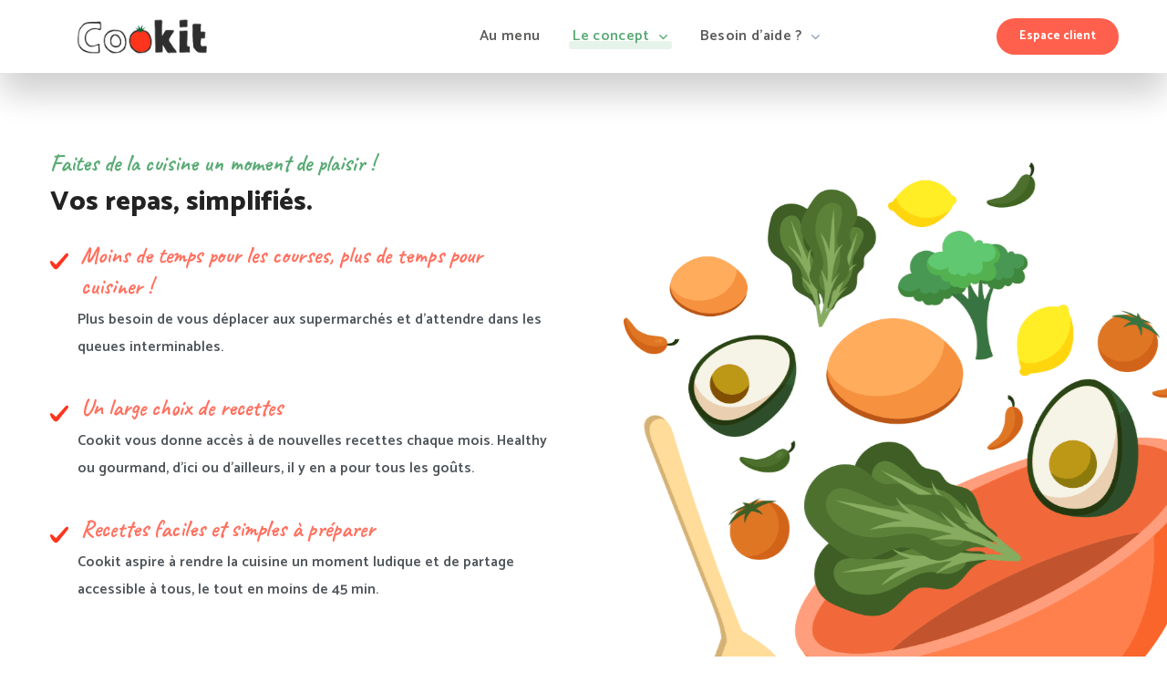

--- FILE ---
content_type: text/html; charset=UTF-8
request_url: https://cookit.tn/pourquoi-choisir-cookit/
body_size: 38110
content:
<!DOCTYPE html>
<html lang="en-US">
<head>
    <meta http-equiv="Content-Type" content="text/html; charset=UTF-8">
    <meta name="viewport" content="width=device-width, initial-scale=1, maximum-scale=1">
    <meta http-equiv="X-UA-Compatible" content="IE=Edge">
    <title>Pourquoi choisir Cookit &#8211; Cookit</title>
<meta name='robots' content='max-image-preview:large' />
<link rel='dns-prefetch' href='//fonts.googleapis.com' />
<link rel='dns-prefetch' href='//www.googletagmanager.com' />
<link rel='preconnect' href='https://fonts.gstatic.com' crossorigin />
<link rel="alternate" type="application/rss+xml" title="Cookit &raquo; Feed" href="https://cookit.tn/feed/" />
<link rel="alternate" type="application/rss+xml" title="Cookit &raquo; Comments Feed" href="https://cookit.tn/comments/feed/" />
<link rel="alternate" title="oEmbed (JSON)" type="application/json+oembed" href="https://cookit.tn/wp-json/oembed/1.0/embed?url=https%3A%2F%2Fcookit.tn%2Fpourquoi-choisir-cookit%2F" />
<link rel="alternate" title="oEmbed (XML)" type="text/xml+oembed" href="https://cookit.tn/wp-json/oembed/1.0/embed?url=https%3A%2F%2Fcookit.tn%2Fpourquoi-choisir-cookit%2F&#038;format=xml" />
<style id='wp-img-auto-sizes-contain-inline-css' type='text/css'>
img:is([sizes=auto i],[sizes^="auto," i]){contain-intrinsic-size:3000px 1500px}
/*# sourceURL=wp-img-auto-sizes-contain-inline-css */
</style>
<style id='wp-emoji-styles-inline-css' type='text/css'>

	img.wp-smiley, img.emoji {
		display: inline !important;
		border: none !important;
		box-shadow: none !important;
		height: 1em !important;
		width: 1em !important;
		margin: 0 0.07em !important;
		vertical-align: -0.1em !important;
		background: none !important;
		padding: 0 !important;
	}
/*# sourceURL=wp-emoji-styles-inline-css */
</style>
<style id='classic-theme-styles-inline-css' type='text/css'>
/*! This file is auto-generated */
.wp-block-button__link{color:#fff;background-color:#32373c;border-radius:9999px;box-shadow:none;text-decoration:none;padding:calc(.667em + 2px) calc(1.333em + 2px);font-size:1.125em}.wp-block-file__button{background:#32373c;color:#fff;text-decoration:none}
/*# sourceURL=/wp-includes/css/classic-themes.min.css */
</style>
<link rel='stylesheet' id='contact-form-7-css' href='https://cookit.tn/wp-content/plugins/contact-form-7/includes/css/styles.css?ver=5.5.6' type='text/css' media='all' />
<link rel='stylesheet' id='woocommerce-layout-css' href='https://cookit.tn/wp-content/plugins/woocommerce/assets/css/woocommerce-layout.css?ver=8.7.2' type='text/css' media='all' />
<link rel='stylesheet' id='woocommerce-smallscreen-css' href='https://cookit.tn/wp-content/plugins/woocommerce/assets/css/woocommerce-smallscreen.css?ver=8.7.2' type='text/css' media='only screen and (max-width: 768px)' />
<link rel='stylesheet' id='woocommerce-general-css' href='https://cookit.tn/wp-content/plugins/woocommerce/assets/css/woocommerce.css?ver=8.7.2' type='text/css' media='all' />
<style id='woocommerce-inline-inline-css' type='text/css'>
.woocommerce form .form-row .required { visibility: visible; }
/*# sourceURL=woocommerce-inline-inline-css */
</style>
<link rel='stylesheet' id='wgl-extensions-css' href='https://cookit.tn/wp-content/plugins/wgl-extensions/public/css/wgl-extensions-public.css?ver=1.0.3' type='text/css' media='all' />
<link rel='stylesheet' id='wgl-parent-style-css' href='https://cookit.tn/wp-content/themes/nativefarm/style.css?ver=6.9' type='text/css' media='all' />
<link rel='stylesheet' id='elementor-icons-css' href='https://cookit.tn/wp-content/plugins/elementor/assets/lib/eicons/css/elementor-icons.min.css?ver=5.16.0' type='text/css' media='all' />
<link rel='stylesheet' id='elementor-frontend-css' href='https://cookit.tn/wp-content/plugins/elementor/assets/css/frontend.min.css?ver=3.7.8' type='text/css' media='all' />
<style id='elementor-frontend-inline-css' type='text/css'>
.elementor-container > .elementor-row > .elementor-column > .elementor-element-populated,.elementor-container > .elementor-column > .elementor-element-populated {padding-top: 0;padding-bottom: 0;}.elementor-column-gap-default > .elementor-row > .elementor-column > .elementor-element-populated,.elementor-column-gap-default > .elementor-column > .elementor-element-populated {padding-left: 15px;padding-right: 15px;}
/*# sourceURL=elementor-frontend-inline-css */
</style>
<link rel='stylesheet' id='elementor-post-8254-css' href='https://cookit.tn/wp-content/uploads/elementor/css/post-8254.css?ver=1740507698' type='text/css' media='all' />
<link rel='stylesheet' id='font-awesome-5-all-css' href='https://cookit.tn/wp-content/plugins/elementor/assets/lib/font-awesome/css/all.min.css?ver=3.7.8' type='text/css' media='all' />
<link rel='stylesheet' id='font-awesome-4-shim-css' href='https://cookit.tn/wp-content/plugins/elementor/assets/lib/font-awesome/css/v4-shims.min.css?ver=3.7.8' type='text/css' media='all' />
<link rel='stylesheet' id='elementor-global-css' href='https://cookit.tn/wp-content/uploads/elementor/css/global.css?ver=1720637155' type='text/css' media='all' />
<link rel='stylesheet' id='elementor-post-8856-css' href='https://cookit.tn/wp-content/uploads/elementor/css/post-8856.css?ver=1740515029' type='text/css' media='all' />
<link rel='stylesheet' id='elementor-post-2126-css' href='https://cookit.tn/wp-content/uploads/elementor/css/post-2126.css?ver=1743510049' type='text/css' media='all' />
<link rel='stylesheet' id='elementor-post-2267-css' href='https://cookit.tn/wp-content/uploads/elementor/css/post-2267.css?ver=1743509979' type='text/css' media='all' />
<link rel='stylesheet' id='nativefarm-theme-info-css' href='https://cookit.tn/wp-content/themes/nativefarm-child/style.css?ver=1.0' type='text/css' media='all' />
<style id='nativefarm-theme-info-inline-css' type='text/css'>
:root {--nativefarm-primary-color: #5AAB75;--nativefarm-secondary-color: #FF341C;--nativefarm-tertiary-color: #FFFFFF;--nativefarm-button-color-idle: #5AAB75;--nativefarm-button-color-hover: #FF341C;--nativefarm-back-to-top-color: #5aab75;--nativefarm-back-to-top-background: unset;--nativefarm-body-background: #FFFFFF;--nativefarm-primary-rgb: 90,171,117;--nativefarm-secondary-rgb: 255,52,28;--nativefarm-button-rgb-idle: 90,171,117;--nativefarm-button-rgb-hover: 255,52,28;--nativefarm-primary-shaded: #428157;--nativefarm-primary-lighter: #d1d1d1;--nativefarm-secondary-shaded: #f71a00;--nativefarm-header-font-family: Catamaran;--nativefarm-header-font-weight: 400;--nativefarm-header-font-color: #232323;--nativefarm-h1-font-family: Catamaran;--nativefarm-h1-font-size: 48px;--nativefarm-h1-line-height: 60px;--nativefarm-h1-font-weight: 700;--nativefarm-h1-text-transform: none;--nativefarm-h2-font-family: Catamaran;--nativefarm-h2-font-size: 40px;--nativefarm-h2-line-height: 52px;--nativefarm-h2-font-weight: 700;--nativefarm-h2-text-transform: none;--nativefarm-h3-font-family: Catamaran;--nativefarm-h3-font-size: 36px;--nativefarm-h3-line-height: 48px;--nativefarm-h3-font-weight: 700;--nativefarm-h3-text-transform: none;--nativefarm-h4-font-family: Catamaran;--nativefarm-h4-font-size: 30px;--nativefarm-h4-line-height: 42px;--nativefarm-h4-font-weight: 700;--nativefarm-h4-text-transform: none;--nativefarm-h5-font-family: Catamaran;--nativefarm-h5-font-size: 24px;--nativefarm-h5-line-height: 36px;--nativefarm-h5-font-weight: 700;--nativefarm-h5-text-transform: none;--nativefarm-h6-font-family: Catamaran;--nativefarm-h6-font-size: 18px;--nativefarm-h6-line-height: 30px;--nativefarm-h6-font-weight: 700;--nativefarm-h6-text-transform: none;--nativefarm-content-font-family: Catamaran;--nativefarm-content-font-size: 16px;--nativefarm-content-line-height: 1.875;--nativefarm-content-font-weight: 400;--nativefarm-content-color: #4f555a;--nativefarm-menu-font-family: Catamaran;--nativefarm-menu-font-size: 16px;--nativefarm-menu-line-height: 30px;--nativefarm-menu-font-weight: 600;--nativefarm-submenu-font-family: Catamaran;--nativefarm-submenu-font-size: 16px;--nativefarm-submenu-line-height: 30px;--nativefarm-submenu-font-weight: 600;--nativefarm-submenu-color: #232323;--nativefarm-submenu-background: rgba(255,255,255,1);--nativefarm-submenu-mobile-color: #5a5a59;--nativefarm-submenu-mobile-background: rgba(255,255,255,1);--nativefarm-submenu-mobile-overlay: rgba(255,255,255,1);--nativefarm-additional-font-family: Catamaran;--nativefarm-additional-font-weight: 400;--nativefarm-sidepanel-title-color: #232323;--nativefarm-team-svg: url('data:image/svg+xml; utf8, <svg xmlns="http://www.w3.org/2000/svg" x="0px" y="0px" viewBox="0 0 310 314"><path fill="%235AAB75" d="M144.2 313.8c.8-.1 1.7-.1 1.9-1.2.1.4.3 1.1.4 1.4l.2-.9c.2.2.6.5.8.6 1.3-.7 2.9-.5 4.3-.8-.1-.2-.2-.6-.2-.7.9 0 1.7 0 2.6-.1.9-.5 2-.3 3-.3 0-.3-.1-.9-.2-1.2.2.1.7.4.9.5v1.4c.4-.8.7-1.7 1-2.5 0 .5.1 1.4.2 1.8.2 0 .5.1.7.1 0-.6 0-1.2-.1-1.8.2.1.7.2.9.2 0-.3.1-.8.1-1.1.4.4.7.8 1.1 1.2 0-.3-.1-.8-.1-1h1c0 .1-.1.4-.2.5h.8c0-.3.1-.8.1-1.1.1.3.2 1 .3 1.3 1.8.1 3.6.1 5.4 0v.4c1 0 2.1 0 3.1-.1v1.3c-1.1 0-2.3-.1-3.4.2-2 .1-4 .2-6 .1v.8c2.4.6 4.9.4 7.4.4 0-.4.1-1.1.2-1.4.1.3.1.9.2 1.1h.8c0-.2 0-.6-.1-.8h.4c0 .2-.1.6-.1.7.3 0 .8.1 1 .1 0-.1-.1-.4-.2-.5 1.1 0 2.3 0 3.4-.2 2.4-.2 4.9-.8 7.3-.9 0-.1-.1-.4-.1-.5 1.9-.2 3.7-.7 5.6-1l-.2-.4c1.8-.3 3.6-.7 5.3-1.4-.7-.1-1.4-.1-2.2-.2 0 .2.1.5.1.6-2.4.3-4.7.8-7.1.9 0 .1.1.3.2.4-.6.1-1.1.2-1.7.3v-.9c-.1 0-.3 0-.4.1v.8c-1 0-2 .1-3 .1-.6.2-1.2.3-1.8.4v-.9h1.7c0-.2-.1-.6-.1-.8 1.1 0 2.2 0 3.3-.2 1-.1 1.5-.7 1.8-1.7 0 .4.1 1.3.1 1.7.4-.8 1.2-.6 1.9-.7 0-.2-.1-.5-.2-.7 1.1-.2 2.3-.4 3.4-.5-.1-.2-.3-.6-.4-.7h3.8c.3-.6.5-1.2.8-1.8.2.2.5.5.7.6.5-.2.9-.4 1.4-.6v-.3c.8 0 1.6 0 2.4.1-.5.2-1.4.5-1.9.7-.2 0-.7-.1-.9-.1-.1.2-.3.7-.4.9-.6 0-1.2-.1-1.8-.1 0 .1 0 .4.1.5 1.4-.1 2.8-.4 4.2-.5 1.6-.1 3.2.1 4.7-.3.2-.8 1-.6 1.5-.8 1.1-.2 2.3-.5 3.4-.7 0-.1-.1-.3-.1-.4 1.6-.4 3.2-.8 4.7-1.2l-.2-.4c1.3-.5 2.7-.9 4.2-.7-.1-.2-.2-.7-.3-.9.1 0 .4.1.6.1 0 .2-.1.6-.2.8l.6-.1-.2.6 2.4-.6c.2-.4.3-.8.5-1.2.2.1.6.2.8.3l-.1-.4c.3-.4.6-.8 1-1.3h1.3c.6-.8 1.3-1.7 2.4-1.7v-.7h.9c-.1-.2-.2-.6-.2-.8h1.2c.1-.4.2-.7.3-1.1h-.6c0-.3.1-1 .1-1.3.6-.1 1.1-.2 1.7-.3.4-.4.7-.8 1.1-1.1.6-.3 1.2-.7 1.7-1.1.8-.9 2.1-1.1 2.7-2.2.2 0 .7 0 .9-.1.5-.3 1-.6 1.4-.9.6-.9 1.9-1 2.5-1.9.2-.5.9-.3 1.3-.5.2-.4.4-.8.7-1.2l2.4-.6c0-.2-.1-.5-.1-.6.9-.4 1.7-.9 2.3-1.6 1.3-.7 2.5-1.6 3.8-2.4.1 1.4-1.2 2.1-2.3 2.6.1.1.2.3.3.4-.5.3-1 .7-1.5 1-.3-.1-.8-.1-1.1-.2.1.2.4.7.6.9-.5.2-1 .5-1.5.7.1.5.3 1 .4 1.5 0-.3.1-.8.1-1.1.6-.3 1.1-.6 1.8-.9.2-.5.4-1 .7-1.5.2.1.6.2.8.3l-.2-.8c.2.1.6.3.8.3 0-1 .7-1.9 1.8-1.8.1-.4.2-.9.3-1.3l-1.2.8c.2-.8.7-1.5 1.2-2.1h1c.2-.3.3-.7.5-1 .8-.2 1.4-.7 2-1.3.4-.2.7-.4 1.1-.5.4-.2.7-.4 1.1-.6.6-.9 1.8-1.1 2.4-2.1.7-.4 1.5-.7 2.2-1.1.7-1 2.2-.8 3.2-1.5.4-.3.8-.7 1.2-1 .6-.3 1.5-.4 1.3-1.2.7-.2 1.4-.6 2-1l-.2-.2c.7-.3 1.6-.5 1.8-1.4.7-.3 1.3-.7 2-1.1 1.1-.9 1.9-2.3 3.4-2.6 1.6-1.9 3.7-3.5 5.2-5.5.1-.3.3-.8.5-1 .2 0 .7.1.9.1.2-.5.3-1.1.5-1.6.5-.1.9-.2 1.4-.2-.3 0-.8-.1-1.1-.1v-1c.2.1.5.2.7.3.2-.6.4-1.2.8-1.7 0-.3.1-.9.2-1.1.2 0 .5.1.7.1.2-.9.6-1.8 1.5-2.2 0-.2 0-.5.1-.6.5-.4.8-.8 1-1.4h1.3c.1-.6.2-1.2.2-1.8.5.3.9.7 1.2 1.2-.1-.6-.2-1.2-.2-1.8.3 0 1 .1 1.3.1v-1c1-1.1 1.8-2.3 2.6-3.5.2-.1.7-.2.9-.3.4-.8.7-1.7 1-2.6h.7l.6-1.8c0-.3-.1-.8-.1-1l.6.1c-.1-.3-.2-1-.2-1.3.2 0 .5.1.7.2.1-.1.4-.3.6-.4v-1.2c.5-.2.9-.3 1.4-.5-.3-.1-1-.3-1.4-.4 1.4-.2.8-1.5 1.4-2.3v-.2c.1-.4.3-.8.4-1.2 1 .1 1.3-.8 1.1-1.6.1-.4.3-.7.4-1.1.1-.6.3-1.1.4-1.7.1.1.5.2.6.3 0-1.1.2-2.1.4-3.2h.6c.3-1.6.8-3.1 1.1-4.7.1 0 .4.1.5.1.2-1 .3-2 .7-3v-1.9c.3 0 .7.1 1 .1-.5-.3-.8-.7-1.1-1.1.3-.1.9-.2 1.2-.2-.2 0-.6-.1-.8-.1 0-.2 0-.7-.1-1h.9c-.1-.8-.1-1.6.4-2.2v-.9c.5-.2 1-.5 1.5-.8.8-4.1.6-8.3.6-12.5.1-4.1-1-8.1-.8-12.2-.1 0-.4.1-.6.1v-.7c.2-.1.7-.2 1-.3-.3-.1-.8-.2-1.1-.3v-2.7c-.1 0-.4.1-.5.1-.1-2.5-.5-5-.9-7.5-.1.1-.4.2-.6.2 0-2-.7-3.9-.9-5.9-.1 0-.4.1-.5.1-.2-2.7-.3-5.4-.8-8-.2-1.3-.3-2.7-.3-4-.2.1-.5.2-.7.2v-2.2c-.2 0-.7.1-.9.1v-.4c.2 0 .7.1 1 .1-.1-.3-.4-.8-.5-1l-.3.2c-.2-1.5-.6-2.9-1-4.3-.5-.1-1.1-.3-1.6-.4.2.7.3 1.5.5 2.2l-2.1-1.2c.3-.1.8-.2 1.1-.2 0-.2-.1-.6-.1-.8-.2 0-.5.1-.7.2-.3-2.1-.5-4.2-1.2-6.2-.4-1.1-.4-2.4-.5-3.6h-.3c0-1.2 0-2.4-.1-3.6.2.1.6.2.8.3-.3-.3-.5-.6-.8-.9.1-1.8-.1-3.6-.1-5.5-.2.1-.6.2-.8.2V120c.3 0 .8-.1 1.1-.1.1.6.2 1.2.5 1.8 0 .6 0 1.3.1 1.9.2-.1.6-.2.7-.3 0 1.4.1 2.8.5 4.2.4-3.1-.7-6.1-.8-9.1-.2.1-.5.2-.6.3 0-1.8-.6-3.6-.8-5.3-.2 0-.5.1-.7.2 0-1.1-.1-2.2-.4-3.3-.1-1.8-.6-3.5-.6-5.2-.3 0-.8.1-1.1.2 0-1.3-.3-2.6-.8-3.8v-1c-.2.1-.5.2-.7.2-.1-1.3-.5-2.5-.9-3.7-.2.1-.5.2-.7.3-.1-.9-.3-1.7-.4-2.5l-.6.2c.1-.4.2-.7.3-1.1l-1.2.3c.2.2.5.5.7.6 0 .8-.1 1.5-.1 2.3.2.1.7.3.9.4-.1.8-.2 1.6-.6 2.3-.5-.9-.9-1.8-1.1-2.7-.3 0-.7.1-1 .1l-.3-1.8c-.2-.4-.3-.8-.4-1.2-.4-.3-.8-.6-1.2-1 .5-.8-.1-1.7-.2-2.6-.3-.2-.7-.3-1-.5.3-.1.8-.3 1.1-.4h-1.1c0-.3-.1-.8-.1-1.1-.2-.5-.4-.9-.6-1.4-.3-.4-.6-.8-.8-1.2-.2-.4-.4-.7-.5-1.1 0-.5-.1-.9-.1-1.4-.3 0-1 .1-1.3.1.1-.2.2-.5.2-.7-.5-.8-.9-1.7-1.6-2.3-.5-.8-.7-1.8-1.5-2.3-.6-.8-.6-2.6-2-2.2-.1-.5-.1-1-.2-1.6-.5.1-1.1.2-1.6.2l-.1-.5c.3 0 .8.1 1.1.1 0-.2-.1-.7-.1-1-.6.1-1.1.1-1.6.2l.1-.6c-.2 0-.5.1-.7.2-.2-.5-.4-1-.6-1.6h-.9c-.2-1-.3-2.2-1.2-2.9-.5-.9-.9-1.8-1.1-2.8h-.4c-.3-.3-.5-.6-.8-.9-.8-1.5-1.8-3-2.5-4.7l-1.2-.9v-1.2c-.3 0-.8.1-1 .1-.1-.7-.2-1.7-1.1-1.7-.2-.7-.4-1.5-1.3-1.5 0-.9-.1-1.7-.1-2.6-.2 0-.6.1-.8.1v-.4c-.2-.3-.4-.6-.6-.8.8 0 1.5 0 2.3-.1-.1.2-.2.6-.3.8h1.1c0 1 .6 1.7 1.5 2.1.1.4.3.8.5 1.2-.4.1-.9.1-1.3.2h1.8v1c.2 0 .6.1.8.2.3.9.6 1.9.9 2.8.2 0 .5-.1.7-.1.2.8.3 1.6.5 2.4h1.2c0 .2-.1.5-.1.7h.3c0 1.1.9 1.2 1.9 1.2v.4h-1.5l1.8 1.5c0 .3.1.8.1 1 .8.3 1.4.9 1.8 1.6 0-.7.1-1.5.2-2.2h-.9c0-.6 0-1.1-.1-1.7-.2.1-.6.2-.8.2 0-.3.1-.8.1-1-.7-.4-.9-1.1-.9-1.9h-.9c-.3-1-.6-1.9-1-2.8-.4-.2-.8-.4-1.2-.7l-.9-2.4c-.1 0-.4.1-.6.2-.1-.3-.2-.8-.3-1.1-.2-.6-.6-1.2-1.2-1.5-.3-.7-.7-1.3-1.1-2-.9-.6-1.1-1.8-2-2.3-.5-.6-1.1-1.2-1.6-1.9-.8-1.2-1.7-2.3-2.5-3.5-.9-.6-1.2-1.7-2-2.4-.5-.7-1-1.3-1.6-1.9-.5-.5-1-1-1.5-1.6-.6-.5-1-1.2-1.3-1.9-.2 0-.6-.1-.8-.2-.2-.5-.5-1-.7-1.4h-1c0-.2-.1-.6-.1-.7-1.7-.5-2.7-2-3.9-3.2-1.4-.7-2.1-2.4-3.8-2.4-.1-.2-.3-.5-.4-.7-1.4-.9-2.8-1.8-4.1-2.9-.7-.7-1.6-1-2.5-1 0-.2-.1-.7-.1-1-.4-.1-.8-.1-1.1-.2-.9-.8-1.9-1.4-2.7-2.2-.5-.3-.9-.6-1.4-.9-.3 0-.8 0-1.1-.1-.4-1.2-1.7-1.4-2.7-1.9 0-.1.1-.4.1-.5-.3-.1-.8-.4-1-.6-.2 0-.7-.1-.9-.1v-1c-.8-.2-1.5-.4-2.3-.6 0-.2-.1-.6-.2-.8-.8-.3-1.6-.6-2.3-1l.1-.3c-.4-.2-.9-.4-1.3-.7-.5-.2-1.1-.4-1.4-.9-.7-.2-1.4-.5-2.1-.8-.2-.1-.6-.2-.8-.2-.7-1.3-2.6-.9-3.4-2.1-.9-.2-1.7-.4-2.5-.6-.1-.2-.4-.5-.5-.6-1.4-.5-2.9-.7-4.4-1.1v-.4c-2.3-.2-4.4-1-6.7-1.1 0-.1.1-.4.2-.5-2.6-.3-5.2-.8-7.8-1.1-.4 0-.7-.2-.7-.7-2.3-.3-4.5-.9-6.8-.9 0-.1.1-.4.1-.5-5.3-.4-10.6-.7-15.9-.2-2 .2-4.1.2-6.1.2-.1.2-.3.6-.4.7-2.4-.1-4.8 0-7.2.2-1.6.5-3.3.8-5 .6.1.2.2.5.2.7-1.8 0-3.6.2-5.4.2-2.1.6-4.4-.1-6.5.5-.5 0-1 .1-1.5.1 0 .2.1.5.2.7-1.8 0-3.5.8-5.3.9-.1.2-.4.7-.6.9-.1-.4-.3-.9-.4-1.3 0 .2-.1.7-.1 1-.9.1-1.7.3-2.5.5.1.2.2.5.3.6-.8.3-1.6.8-2.4 1.3-1.1.4-2.3.5-3.5.8 0-.4-.1-1.1-.1-1.5-.1.5-.1 1-.1 1.5-.4 0-1.1-.1-1.5-.1 0 .2.1.6.1.8-.5 0-1 0-1.4.1-1 .4-2.1.6-3.1.7 0 .2.1.6.2.8h-.4c0-.2.1-.7.1-.9-.8.2-2.1-.2-2.3 1-.2-.1-.5-.2-.6-.3v.7c-.3-.1-1-.2-1.3-.2 0 .1.1.4.1.5-.9 0-1.7 0-2.6-.1 0 .2.1.7.2.9h-.4c.1-.2.2-.7.2-.9h-1c0 .6-.1 1.2-.2 1.7 0-.3-.1-.8-.2-1.1l-.7.1c-.3.4-.6.7-.9 1.1v-.8h-1.4c0 .2.1.5.1.6-.5-.2-1-.5-1.5-.7v.5c-.7.1-1.3.1-1.9.5-.2 0-.5-.1-.6-.2.1.3.2.9.2 1.3-.6 0-.9.3-1 .9h-.8c-1.3.4-2.5.8-3.8 1.1 0 .2.1.5.1.6-1.5.2-2.9.6-4.3 1.2.7.1 1.4.1 2.1.2.3-1.2 1.9-.7 2.8-.9.7-.4 1.6-.4 2.4-.3-.5.2-1 .3-1.4.4v.4c-.6 0-1.1-.1-1.6-.1 0 .2.1.6.2.9-1 .5-2.2.4-3.2.3 1 1.4-.1.9-.7.9-.1-.3-.2-.9-.2-1.2-.3 1-1.3.6-1.9.7l.2.5c-1.2.2-2.5.3-3.7.6-.3 0-1 .1-1.3.1-1-.8-2.3-.2-3.3 0 0 .1.1.4.2.6-1.4.2-2.8.4-4.1.7-.3.2-.5.6-.8.8-1.2.1-2.6.2-3.6 1.1-1.1 1-3.1.4-3.9 1.8-1 .6-2.6.5-3.1 1.7-1.1.4-2.6.4-3.2 1.6-.7.4-1.5.7-2.2 1-.3.4-.6.7-.9 1.1h-.9c-.7 1-1.7 1.6-2.5 2.5-.8.3-1.3 1-1.5 1.8-.3 0-.8.1-1 .1 0 .3.1.9.1 1.2-.6.2-1.2.3-1.9.5-.2.6-.4 1.3-.6 1.9-.1 0-.4-.1-.6-.2-.3.8-.7 1.6-1.1 2.4-.3 0-.9.1-1.2.1 0-.3.1-.9.2-1.2-.2.7-.3 1.3-.4 2-.2 0-.7-.1-1-.2-.2.4-.4.9-.6 1.3-.3 0-1-.1-1.3-.1-.1.5-.2 1-.3 1.4-.9 0-1.3.5-1.2 1.3-.4.2-.8.3-1.1.5v.6c-.3.4-.6.9-.9 1.3-.1-.1-.4-.2-.5-.2-.1.7-.2 1.3-.4 1.9v.3c-.5.8-1.1 1.5-1.9 2.1l-1.2 1.5c-.4.6-.7 1.2-1 1.8-1.3 1.3-2.4 2.8-3.1 4.5-.1 0-.4-.1-.6-.1 0 .3-.1.9-.1 1.2-.2 0-.5-.1-.7-.1-.2.5-.3 1.1-.5 1.6-.2.1-.5.2-.7.3-.3.9-.5 1.9-1.2 2.5-.5 1-.5 2.4-1.5 3.2-.4 1.1-.7 2.2-1.1 3.3-.1 0-.4-.1-.5-.1-.2.8-.4 1.5-.7 2.2-1.6 1.4-1.7 3.6-2.8 5.2-.5 1.2-.8 2.4-1.2 3.6-1.1 1.1-1.1 2.9-1.6 4.3-1.1.4-.4 1.9-1.5 2.3-.2.6-.3 1.2-.4 1.8-.1 0-.4-.1-.5-.1-.2 1.4-.5 2.8-1 4.1-.7.5-.7 1.5-1 2.2-.1.8-.2 1.6-.4 2.4-1 .9-.8 2.4-1.1 3.6-.1 0-.4-.1-.5-.1-.3 1.5-.7 2.9-1 4.4-.2 0-.7-.1-.9-.1-.3 1.6-.7 3.1-1.1 4.7-.1 0-.4-.1-.5-.1-.3 1.5-.8 2.9-1 4.4-.1 0-.4-.1-.6-.1-.2 1.1-.4 2.3-.8 3.4-.1.9-.1 1.8-.4 2.7v1c-.2.1-.5.3-.7.4-.1 1.4-.1 2.9-.3 4.3-.4 2.2-.1 4.5-.2 6.8-.3 0-.9-.1-1.3-.1v.4c.2-.1.7-.2.9-.2 0 .3.1.8.1 1.1-.2 0-.7-.1-.9-.2v8.7c.2-.1.6-.2.8-.3.2 2.3.2 4.7 0 7-.3.1-1 .2-1.4.2l1.8.6c-.4 0-1.2 0-1.6-.1v4.7c-.1 0-.3-.1-.4-.1v1.4c.2 0 .6 0 .7-.1-.6.3-1.2.7-1.7 1 .3 0 .9.1 1.1.2-.1 2.9-.1 5.7.1 8.6 0 .4.1.8.1 1.1.1 2.6.3 5.3.1 7.9h.5l-.2.4c.4.1.9.2 1.4.3-.2.6-.4 1.2-.5 1.8-.2-.1-.6-.2-.8-.3v1.5l1.6-.8v2.6c.2-.1.6-.2.8-.2-.3 3.8.8 7.5.8 11.2.4.1.8.2 1.2.4H4.7l.4.8c.2.1.7.2.9.2-.3.1-1 .2-1.3.2.3.4.7.8 1 1.3 0 1.3.1 2.6.3 3.9.2.8.1 1.8.9 2.3.3 1.2.5 2.5.6 3.7h-.6c0-.3.1-1 .1-1.3-.2.1-.6.2-.8.3-.2-1-.4-1.9-.5-2.9l-.5.1c.1-.2.2-.7.3-.9-.2 0-.7.1-1 .1 0 1.5.2 2.9.5 4.3.2-.1.5-.2.6-.2.1 1.5.3 3.1 1.5 4.2.4 1.1.7 2.2 1 3.3.2 0 .6.1.8.1.7 1 .9 2.2 1.2 3.4.2.1.5.3.7.4.2.8.4 1.6.6 2.3.1 0 .4-.1.6-.1.3 1.3.4 2.8 1.6 3.7.3.8.6 1.6.9 2.5.4.2.8.3 1.1.5.3.8.6 1.6.9 2.3.1 0 .4-.1.5-.1.2.8.5 1.6.7 2.4h.9c.2.7.4 1.3.5 2 .2 0 .5-.1.7-.1.4.9 0 2.7 1.5 2.5.2.8.4 1.5.5 2.3.1 0 .3 0 .4-.1.3.4.7.8 1.1 1.2.5.8.9 1.6 1.2 2.4.1 0 .4-.1.5-.1.2.6.3 1.1.5 1.6h1.1c0 .5.1 1.1.1 1.6.5.5.9 1.2 1.2 1.9.2 0 .5-.1.7-.2 0 .4-.1 1.1-.1 1.4.2-.1.7-.2.9-.3l-.2.7c.2 0 .6-.1.8-.2 0 .4.1.8.1 1.2l-.7-.2c.4.9.8 1.9 1.1 2.9.1-.1.4-.2.6-.2.4.8.4 2.2 1.5 2.2.1.7.3 1.3.9 1.7 0 .1-.1.3-.1.4.2.1.7.2.9.3.5.3.9.6 1.4.9.3 0 .8-.1 1-.1 0 .2-.1.7-.2 1 .2-.1.7-.2.9-.2l-.1.6c.6 0 1.2-.1 1.8 0 .5.6.9 1.3 1.8 1.2-.1.2-.2.5-.3.6h.6c-.1.2-.2.5-.2.7.8.1 1.5.7 2.2 1.1-.8.2-1.5.4-2.3.5 1.4.4 2.8.4 4.2.3v1.4c-.7-.2-1.3-.4-2-.6 0 .2-.1.6-.1.8.2 0 .6-.1.8-.1.1.6.3 1.2.9 1.5 0 .1-.1.4-.1.5.1 0 .4 0 .6-.1.3.4.7.7 1 1 0 .2-.1.5-.1.7.2 0 .5-.1.7-.2.3.7 1.1.8 1.7 1 .4.4.8.8 1.3 1.1 0 .3.1.9.2 1.2.1-.4.1-.8.2-1.2h1c-.1.3-.2.8-.2 1.1.3-.7.7-1.3 1.5-1.2.2 1.9 2.9.9 3.4 2.4h.4c-.1.2-.2.6-.2.9.3 0 .8-.1 1.1-.2-.2 1.4 1.2 1.5 2.1 1.8-.1.2-.2.6-.3.8.2 0 .5-.1.7-.1.3.4.7.7 1.1 1 0 .1-.1.4-.1.5.3 0 .8-.1 1.1-.1l1 1c0 .2-.1.5-.2.6.3 0 .9-.1 1.2-.1l.1.4c.7.1 1 .7 1.3 1.2.4 0 .7.1 1.1.1.2.4.5.8.7 1.2h1.3c.3.5.7.9 1 1.4.5.1 1 .4 1.3.8.2 0 .7.1 1 .1 0 .2.1.6.1.9l1.5.6v1c.6.1 1.2.1 1.8.1.2.5.4 1 .5 1.5.1 0 .4-.1.6-.1.1.2.4.4.6.6 0 .1-.1.4-.1.5.4.3.8.5 1.2.8-.8-.1-1.6-.3-2.4-.4V287c-.3.6-.8 1.1-1.6 1.2 0-.2.1-.7.2-1-1 .1-1.9-.2-2.7-.7h-.4c-.3-1-1.4-1.1-2.3-1.4.1-1-.9-.9-1.6-1-.2-.1-.6-.4-.8-.6.5.8.9 2 2.1 1.8 1.2 1.4 2.6 2.7 4.3 3.6.3 1 1.5 1.2 2.3 1.5.2.6.6 1 1.3 1.1l1 1c.5.2.9.4 1.4.6 0 .1-.1.4-.1.6 2.4.7 4.6 2.1 6.7 3.5.5.2 1.1.4 1.7.6 0 .1-.1.4-.1.6 1.4.3 2.7.7 4.1.9-.1.2-.2.5-.2.7 1.1.2 2.3.4 3.4.5 0-.4-.1-1.3-.2-1.8-.5 0-1 .1-1.5.1v-1.3c.9.1 1.8.1 2.7.2v.4c.2 0 .7 0 1-.1.2.4.4.6.9.7 1.5.2 3 .6 4.6.9 0 .1-.1.3-.1.4 1.8.3 3.5.8 5.2 1.1.3.9 1.2.8 2 .8.3.3.6.7.9 1v.5c.2 0 .7 0 1 .1 1.4.6 2.9.2 4.4.3.4-.6 1-.3 1.6-.1 1.2.1 2.4 0 3.5.4 1.3.1 2.5.1 3.8.1-.1.2-.2.6-.3.8 2.1-.1 4.2 0 6.2.2 3.1.4 6.2.2 9.2.2 0 .2-.1.6-.1.8.6 0 1.2 0 1.8.1-.1-.2-.2-.7-.3-.9 1.2 0 2.4 0 3.7.1 0 .5-.1 1.1-.1 1.6h.4v-1.4h.6c0 .4.1 1.1.1 1.5.3-.5.6-1.1.9-1.6.1.3.2.9.2 1.1h3.2c-.1.2-.2.7-.2 1 .8.1 1.1-.6 1.4-1.2 0 .3-.1.9-.2 1.2h.7v-1h.5c0 .4.1 1.2.1 1.6.4-.5.5-1.1.6-1.7-.5 1 .6 1.3 1.3 1.6.1-.3.3-.9.4-1.1 0 .2-.1.6-.1.8l1.5.3c-.4 0-1.3-.1-1.7-.2 0 .4-.1.9-.1 1.3-.3-.9-1.8-.6-1.3.5-.1-.4-.2-.7-.3-1-.6.2-.5.9-.6 1.4h-.2c0-.2.1-.7.2-.9-.3 0-1-.1-1.4-.1 0 .2-.1.6-.1.9-.1-.4-.2-.8-.4-1.2.6.1 1.2.1 1.8.1v-1c-.9.1-1.7.1-2.5.1l.1-.7c-.3.1-1 .4-1.4.6-.6-.3-1.2-.3-1.8.1v-1.5l-.4 1.2h-2V306c-.2.1-.7.2-.9.2.2.4.6 1.1.8 1.5-.2 0-.7.1-.9.1v-1c-.4.6-.7 1.2-1.1 1.8 0-.6-.1-1.8-.1-2.4-.4.7-.2 1.7-1.1 2v1.8c.7 0 1.3 0 2-.1 0 .6-.1 1.1-.1 1.7.3 0 .9-.1 1.2-.2.8 1.2.9 1.8 1.1 2.4zm55.1-10.1c.5.1.6.4.2.8-.5-.1-.5-.4-.2-.8zm.4 0c.8-.2 1.7-.4 2.6-.5v-.3h2.3c-.8.5-1.7.7-2.7.8 0 .2.1.5.1.7-.8-.1-2.1.5-2.3-.7zM60.7 271c-.4-.1-1-.6-.8-1.1.6-.3 1.5.9.8 1.1zm-11.2-2.6c.2-.1.6-.4.8-.6 0-.9-.1-1.7 0-2.6.1.4.3 1.1.4 1.5.2-.1.6-.2.7-.2 0 .6 0 1.3.1 1.9.4.2 1.3.6 1.8.7-.4.2-1.2.5-1.7.7-.4-.8-1.4-1-2.1-1.4zm5.3-2.2l-.1.1c-.1-.1-.3-.4-.4-.6-.2-.1-.6-.2-.8-.3l-.6-1.5c-.2 0-.6 0-.8-.1-.3-.7-.9-1.3-1.6-1.7-.4-.8-1-1.3-1.9-1.5-.3-.6-.8-1.2-1.3-1.7-.3-.5-.6-1-.8-1.5.8.8 1.5 1.7 2.2 2.5.2 0 .6-.1.8-.1.4.6.9 1.3 1.4 1.9.4.4.9.8 1.3 1.2h.8c.3.7.6 1.5 1 2.2.1 0 .3-.1.4-.2 0-.1.1-.4.2-.5.3.7.9 1.1 1.6 1.3.3.5.6.9 1 1.4-1-.1-2.2.2-2.4-.9zm-10-5.2c.4-.2 1.1 0 1.1.5-.1.1-.2.3-.2.4-.5.6-1.3-.4-.9-.9zm226.4 1.1l.4-.8-1 .3c.5-1.2 1.3-2.1 2.6-2.6.3-.5.7-1 1-1.5.2 0 .7.1.9.1l1.2-2.1c.9-.5 1.8-1.2 2.9-1.4-.3.3-.9.9-1.2 1.3-.4.7-.7 1.3-1 2-.9.5-1.4 1.3-1.6 2.2-.3 0-.8.1-1.1.1-.3.5-.7 1-1 1.5-.6.1-1.2.4-1.4 1-.1 0-.5-.1-.7-.1zm-228.1-3.6c-.2.1-.5.2-.7.3v-.6c-.7 0-1.3.1-2 .1v-1.6l-.4.1c-.2-.5-.3-1-.5-1.6-.2 0-.6.1-.8.1l.1-.6-.6.1c.1-.2.2-.6.2-.8h-.6c0-.2.1-.6.2-.8-.2 0-.6.1-.8.2-.2-.8-.4-1.6-.6-2.3.4.5 1 .9 1.5 1.3.2.5.5 1.1.7 1.6.4.6.9 1 1.5 1.5v.8c.8.6 1.6 1.4 2.6 1.8.3.5.4 1 .6 1.5.2 0 .6-.1.8-.1-.1.3-.2.9-.3 1.2-.3-.8-.8-1.4-.9-2.2zm-11.4-11.4c-.2 0-.5.1-.6.2-.3-.8-.6-1.5-.9-2.3-.3-.1-.8-.2-1-.2h1.4c0 .9.2 1.7 1.2 1.7.2.5.3 1.1.5 1.6.5-.2.9-.5 1.4-.7.1.3.1.6.2.9l-.6-.1c0 .3.1.8.1 1-1.2 0-1.4-1.2-1.7-2.1zm8.9-10.6c-.2-.7-.5-1.3-.7-2-.8-.4-1.2-1.2-1.5-2.1-.2 0-.6-.1-.8-.2-.3-.9-.5-1.7-.8-2.6-.2 0-.6 0-.8.1.1-.3.2-.7.3-1-.2.1-.7.2-1 .3 0-.2.1-.6.2-.8l-.8-.4c.3 0 1-.1 1.3-.1-.1.2-.2.7-.2 1 .2-.1.7-.2.9-.2v.5c.4.5.7 1.1.9 1.6 1 .5 1.2 1.7 1.6 2.6.1 0 .4-.1.5-.1.4.9.7 1.9 1 2.8.2 0 .5-.1.6-.2v1c-.2 0-.6-.1-.7-.2zm-13-11.5c-.2-.8-.3-1.7-.5-2.5-.5-.2-.8-.6-1-1-.2-.7-.5-1.4-.7-2-1-.5-.9-1.7-1.1-2.7-.2-.3-.3-.7-.5-1h.6v.9c.2 0 .5-.1.7-.2.3 1.2.6 2.4 1.5 3.4.3.4.6.8.8 1.2v1c.2 0 .6-.1.8-.1v2c.3 0 .9-.1 1.1-.1-.4.4-.7.8-1 1.2-.1 0-.5-.1-.7-.1zM98.9 215.9c-.7-.4-.6-1.3-.8-2 .3.5.6 1 .9 1.6.3.2.7.4 1 .6.2.7.7 1.2 1.2 1.7-.9-.4-1.4-1.4-2.3-1.9zm195-4.3c0-.4-.1-.8-.1-1.3h1c0 .4-.1.8-.1 1.3h-.8zm9.6-.5c-.2-.6 0-.9.6-.7.2.6 0 .8-.6.7zM304.4 204.3c.3-.8.6-1.6.9-2.3-.2 0-.7-.1-1-.1.1 0 .4-.1.6-.1-.1-1-.1-1.9-.1-2.9.3 0 .8.1 1.1.1-.1.5-.1 1-.2 1.5l-.8.4c.3 0 .8 0 1-.1-.1.6-.2 1.1-.3 1.7-.6.5-.9 1-.5 1.7l-.7.1zm.9-5.9l-.1-.3c.7-.7 1 .7.1.3zm-.5-.8c.4-1.4.5-2.8.5-4.3.1 0 .2 0 .3-.1.1.8.1 1.6.2 2.3 0 .7 0 1.3.3 2-.5.1-.9.1-1.3.1zM14.5 191c.6-.2.8 0 .7.6-.7.2-.9 0-.7-.6zm-.5-.5c0-.3-.1-.7-.2-1l2.4.3c-.7.3-1.5.5-2.2.7zM12.7 186.7l1-.1c0-.7-.4-.9-1-.8 0-.2.1-.6.1-.8.2 0 .6-.1.9-.1.2.8.3 1.5.4 2.3-.5-.2-.9-.4-1.4-.5zm-7.1-9.3c.5.3.5.7 0 1-.6-.3-.6-.6 0-1zM2.9 164c0-2.4-.2-4.8.1-7.2.1 4.2.1 8.5 0 12.7-.2-1.8 0-3.7-.1-5.5zm301.2-9.5c.3.5.2.9-.1 1.2-1 .1-.9-2.1.1-1.2zm-1 0c0-.4-.1-1.3-.1-1.7-.2 0-.7-.1-.9-.1.1-.8.2-1.6.6-2.3.3 1.3 1.3 2.8.4 4.1zm-.8-4.8c.1 0 .4.1.6.2v.3c-.3.6-1.3-.1-.6-.5zm-1.8.1c-.4-.5.5-1.3.9-.7.4.6-.5 1.3-.9.7zm.1-2.4c.1-.5.4-.6.8-.2-.2.5-.5.6-.8.2zm-4.8-7.2c.3-.6.6-.6.9 0-.4.6-.7.6-.9 0zM289 108.5c.3-.6.7-.6 1 0-.3.6-.7.6-1 0zm-1.5-2.4v-.4h2.3v.4h-2.3zm-31.1-26.9c-.6-.2-1.3-.4-1.9-.6v-.2c.3 0 1-.1 1.3-.1-.4-.2-1.1-.6-1.5-.8v-.8c-.5-.3-.9-.5-1.4-.8 0-.2.1-.4.1-.6-.2-.4-.3-.9-.5-1.3-.2.1-.5.2-.7.2v-1c.4.3.9.5 1.3.7.1 1.1 1.1 1.6 1.4 2.6.2.1.5.3.7.4 0 .2.1.7.1.9 1.2.6 1.3 2 1.6 3.2-.1-.6-.3-1.2-.5-1.8zM243 61.9c-.5-.3-1-.7-1.4-1.2-1-.3-1.6-1.1-2-2.1-.1.1-.4.2-.6.3-.1-.6-.3-1.2-.4-1.8-.3 0-.9.1-1.2.2l.1-.5h-1.3c-.4-.5-.6-1.1-.8-1.6-.3 0-.8.1-1.1.2 0-.3.1-.9.2-1.1l-1.5-.6c-.3-.7-.7-1.5-1-2.2-.2.2-.5.5-.7.6 0-.2.1-.6.1-.8-.4-.3-.8-.6-1.1-1h-.6c0-.2.1-.5.2-.6-.4-.4-.7-.9-1.1-1.3h-1.1l-.6-1.5c-.3 0-.7-.1-1-.1-.4-.7-.9-1.4-1.5-1.9 1-.1 1.3.9 1.9 1.4.8.2 1.7.3 2.6.4-.5.1-.9.2-1.3.3v.8c.8.2 1.6.3 2.4.4.5.4 1 .7 1.7.8-.1.2-.1.6-.2.8.2 0 .7-.1.9-.1l-.1.7c.2-.1.5-.2.6-.3.3.6.6 1.2 1 1.7.3 0 .9-.1 1.2-.2v.5c.4.5.7.9 1 1.4l1.2.9c0 .3 0 .8.1 1 .2 0 .7.1 1 .1.3.6.5 1.2.8 1.8.2 0 .6.1.8.1 0 .2.1.6.1.8.3.5.6.9.9 1.4.7.3 1.3.8 1.8 1.3.4.8.8 1.5 1.1 2.2-.5-.5-.8-.9-1.1-1.2zM43.2 45.5l-.1-1.2.5.1v-1.2h1.7c-.1-.3-.2-.8-.2-1.1 1.1.4 1.6-.7 1.9-1.5h.6l-.1-.7c.2.1.7.3.9.4 0-.3-.1-1-.1-1.3.4 0 1.1.1 1.4.1.3-.5.5-.9.8-1.4.8-.3 1.5-.7 1.9-1.5.7-.2 1.4-.3 2.2-.3.1-.3.3-.7.4-1.1.8 0 1.7-.1 2.2-.8.2 0 .5 0 .7.1-.1-.2-.2-.5-.2-.7.9-.1 1.8-.5 2.5-1.1-.3.6-.5 1.1-.7 1.7-1-.3-1.4.5-1.8 1.1-.3 0-.8 0-1.1-.1 0 .3-.1.9-.1 1.2-.3 0-.9 0-1.2-.1-.1.2-.2.5-.3.7-1.9.9-2.9 3.1-5 3.8-.1.2-.3.5-.3.7h-1c-.6.4-1.1.8-1.7 1.1-1.3 1.2-2.4 2.5-3.8 3.1zm180.1-.8v-1.4c.6.3 1.3.6 1.9.9-.6.6-1.3.6-1.9.5zm25.8-4.8c-.4-.8-.7-1.6-1-2.4h1.1c-.1.2-.3.7-.3.9.3 0 .8-.1 1-.1 0 .2-.1.6-.2.8l.6-.2v1.5c-.3 0-.9-.3-1.2-.5zm-37.8-4.5c.3-.5.7-.5 1 0-.3.6-.7.6-1 0zm-150.8-.5c.3-.4.5-.8.8-1.2.4 0 .9.1 1.3.1.1-.2.2-.6.2-.9h1.7c.2-.3.3-.7.5-1 .6-.2 1.3-.3 1.9-.5v-1c.2.3.5.5.7.7.1-.1.2-.3.3-.4.2-.1.7-.2.9-.3l.1.6c.2 0 .7.1.9.1 0-.3-.1-.8-.1-1 .3 0 .9.1 1.2.2.1-.2.4-.6.6-.8h.9c.2-.6.6-1 1.3-1.1 0 .3.1 1 .1 1.3-1.1.3-2.3.3-2.8 1.3-.9.2-1.8.4-2.7.4-.2.2-.6.5-.8.6 0 .1-.1.4-.1.5h-1c-.7.4-1.5.7-2.3.9 0 .2.1.5.1.7-.5 0-.9 0-1.4-.1-.2.2-.5.5-.6.7-.5.1-1.1.1-1.7.2zm121.1-1.5c-2.7 0-5.3-.9-7.9-1.1 1.1-.2 2.2-.2 3.3-.2.2-.7.4-1.3.6-2 .1.2.2.7.2 1 2 .4 3.9.7 5.9 1.1 0 .2-.1.5-.1.6.9.1 1.9.3 2.8.5v.9c-.5 0-.9-.1-1.4-.1.1-.2.2-.6.3-.8-.4 0-1.2 0-1.6.1-.3.4-.6.7-.9 1.1 0-.3-.1-.8-.1-1.1l-.7-.1c-.1.3-.2 1-.2 1.4 0-.4-.1-1-.2-1.3zM176.2 30.7c.3-.4.6-.4.9.1-.4.5-.7.4-.9-.1zm-4.2-.4v-.2c1.5 0 2.9 0 4.4.1-1.5.2-2.9.1-4.4.1zm-96.6-1.9c.7-.1 1.4-.1 2.1-.1 0-.3-.1-.8-.1-1.1.9.1 1.8-.1 1.8-1.2l-.9-.1c0 .1.1.4.1.6H77v-.7c1.1-.1 2.2-.4 3.3-.6 0-.2-.1-.5-.2-.6 1.6-.6 3.4-1.1 5.1-.8 0-.3-.1-.9-.2-1.2.3 0 .8 0 1.1-.1 1.1-.4 2.3-.5 3.5-.7-.1-.2-.2-.6-.2-.7.5 0 .9 0 1.4-.1-.1.2-.2.7-.3.9.2-.1.7-.1 1-.2v.4c-1.1.3-2.5.3-2.9 1.6h-1c-.9.4-1.9.6-2.6 1.4-.9.3-1.7.7-2.6 1 0 .2.1.5.1.6-.7.1-1.4.1-2.2.3-.4.2-.7.5-1 .7-1 .7-2.8 2.1-3.9.7zm94.2.1c0-.6-.1-1.2-.1-1.8h7.7c.8.1 1.5.5 2.3.7h1.1v.5h-1.9c-.1-.2-.3-.6-.5-.8v1.2c-.2 0-.5.1-.7.1v-1c-.1 0-.2 0-.3-.1-.1.3-.2.8-.2 1.1l-.8-.4c.1.2.2.5.3.7-1.3.2-2.6.4-3.9.1-1.1-.1-2.1-.2-3-.3zm-.7-1.5c.6 0 .5 1 .2 1.3-.5 0-.5-1-.2-1.3zm-96.7.9c-.3-.5-.2-.7.4-.7.3.5.2.7-.4.7zm91.7-.9c.1.2.4.6.5.7-.6 1.1-1.8-.7-.5-.7zm1.2.1v.8c-.6.3-.6-1 0-.8zm-72.9-4c.3-.6.6-.6.9 0-.3.6-.6.6-.9 0zm106-11c-.7 0-1.4-.1-2.1-.1-.3-.2-.6-.5-.9-.7-.4.1-1 .3-1.4.4V10c.4.3.9.6 1.3.9.5-.2.9-.3 1.4-.5v1.1c.3-.1.9-.2 1.1-.3.1.2.1.5.2.7.2-.1.5-.3.7-.4v1.7c-.1-.2-.2-.8-.3-1.1zm-6.6-1.8c-.5-.1-1-.1-1.5-.2.2-.3.5-1 .7-1.3.1.4.3 1.1.4 1.5.1-.2.2-.7.2-.9h.7c.2.6.3 1.2.5 1.7-.2-.3-.7-.6-1-.8zm-38.3-.7c.3-.5.7-.5 1 0-.1.1-.4.3-.5.4-.1 0-.4-.2-.5-.4zM171.3 9.8c-.7-.4.1-1.3.7-.8.7.4-.1 1.3-.7.8zm16.5-.7c-1.4 0-2.7-.1-4-.5 2.2-.1 4.3 0 6.5.3-.2.5-.4 1-.7 1.6-.2-.4-.5-1.2-.7-1.6-.1.5-.3.9-.4 1.4-.2-.4-.5-.8-.7-1.2zm-27.7-.7c0-.2.1-.7.2-1-.2 0-.7.1-.9.1 0-.3.1-1 .1-1.3-.4.1-1.3.2-1.7.2.4-.4.7-.8 1.1-1.2-.3-.1-1-.3-1.3-.5 2.7-.1 5.4-.3 8.1.3v1.1c.4-.5.8-1 1.1-1.5 0 .5.1 1.4.1 1.8.1-.4.4-1.1.5-1.5l.3.1c-.1.3-.1.8-.2 1 .8.1 1.5-.2 1.7-1.1.1.6.2 1.2.4 1.7-.2 0-.7-.1-.9-.2l.2.6c-1.1 0-2.2-.1-3.3-.1l.1.5c-.9-.1-1.7-.2-2.6-.3-.9.2-1.8.3-2.6.3 0 .2.1.6.2.8-.2.2-.4.2-.6.2zm15.6-2.5c0-.3-.1-.8-.1-1.1-1.8.1-3.6-.2-5.3-.4 0-.2.1-.6.1-.8 1.3.1 2.6.1 4 .1l-.2.5c.5 0 1.1 0 1.7.1-.1-.1-.2-.4-.2-.5h3l-.3.2c1.8.2 3.6.4 5.4.3v.2c-2.3.5-4.7-.7-7 .2-.3 0-.6 0-.9-.1-.1.5-.1.9-.2 1.3zm-28.8-1.5c-1.5 0-2.9.1-4.4.2v-.2c.8 0 1.7-.1 2.6-.1 0-.1-.1-.4-.1-.6 2-.5 4.1-.1 5.9-.8 0 .9-.1 1.7-.3 2.5-.1-.6-.2-1.7-.3-2.2-.2.4-.6 1.3-.8 1.8-.4-.2-.9-.4-1.3-.6-.2.2-.5.5-.7.6-.1-.2-.5-.5-.6-.6zm4.5-1"/></svg>');--nativefarm-marker-1: url('data:image/svg+xml; utf8, <svg version="1.1" xmlns="http://www.w3.org/2000/svg" viewBox="0 0 89.53 102.01"><path fill="%23FF341C" d="M81.58,2.51a3.09,3.09,0,0,1-1.8-.93C78.48.31,76.47-.36,75.57.19a18.84,18.84,0,0,1-2.79,1.14A36,36,0,0,0,62.7,6.43C61,7.71,57.16,11.65,57,12.17a5.69,5.69,0,0,1-1.21,1.44c-2.4,2.25-6.88,9-8.76,13.25C45.68,30,45,31.31,44.81,31.3a16,16,0,0,1-1.25-2.72,34.67,34.67,0,0,0-4-7.53,82.26,82.26,0,0,1-5-7.33c-.5-1.52-1.7-1.68-3.11-.4-.52.46-2.23,1.91-3.82,3.22C21.13,22,18.3,26.79,17.34,34.21c-.18,1.34-.42,3-.56,3.69a60.42,60.42,0,0,0,0,13.52A48.75,48.75,0,0,0,18.56,59c1.21,3.6,1.25,3.67,3.21,5.72,1.75,1.83,2,2.17,1.87,2.87-.06.44,0,.82.23.87.58.14.08,1.76-1,3.25-.55.76-1.78,2.26-2.71,3.31S18,77.48,17.44,78.17C12,84.85,9.28,88,5.27,92.13.62,97,.57,97,.18,98.49c-.43,1.63-.1,2.63,1,3,.35.1.64.29.64.4,0,.61,1.57-.62,3.92-3.07s3.63-4,7.71-8.92c1.1-1.34,4.26-5.55,5.77-7.69,1.92-2.71,4.85-5.87,5.25-5.66.2.11,1.66,1,3.28,2a21.55,21.55,0,0,0,4.84,2.32,26.16,26.16,0,0,0,7.23,1,30.18,30.18,0,0,1,3.61-.19,11.68,11.68,0,0,0,3-.27,2.18,2.18,0,0,1,1.36.06,2.18,2.18,0,0,0,2.59-.62c.29-.34.55-.42.76-.21a1.64,1.64,0,0,0,2.08-.45,1,1,0,0,1,1-.38A39.56,39.56,0,0,0,62.48,77a1,1,0,0,1,.59-.3,16.52,16.52,0,0,0,4.42-2.37A15.33,15.33,0,0,1,70,72.81a15.66,15.66,0,0,0,2.62-1.59,13.8,13.8,0,0,1,2.28-1.41,5.77,5.77,0,0,0,2.8-2.67c.41-.76.65-1,1.21-1a1.76,1.76,0,0,0,1.14-.57,2.83,2.83,0,0,1,1-.75,1.12,1.12,0,0,0,.6-.54.33.33,0,0,1,.42-.26c.39.09,3.94-3.84,4-4.42a2,2,0,0,1,.55-.92,10.6,10.6,0,0,0,2.89-5.1c.18-1.59-.19-2.29-2.3-4.39-1.36-1.35-1.54-1.43-4.48-2.1-1.68-.38-3.92-.79-4.95-.91a113.77,113.77,0,0,0-13.29-.05,20.9,20.9,0,0,1-2.41.24c-1.14,0-1.29,0-1.09-.46a1.09,1.09,0,0,1,.9-.55c.55,0,1-.45,2.56-2.24,1-1.22,3.37-3.75,5.2-5.66,2.43-2.54,3.44-3.76,3.77-4.57a12.07,12.07,0,0,1,1.32-2.25,18.51,18.51,0,0,0,3.13-5.41,13,13,0,0,0,.58-1.95,5.18,5.18,0,0,1,.68-1.41c1.31-2.19,3.27-5.77,3.62-6.61a4.76,4.76,0,0,1,.51-1,3.67,3.67,0,0,0,.2-1.31,6.81,6.81,0,0,1,.23-1.62,7.28,7.28,0,0,0,.49-3.66c-.12-.6-.34-1.81-.49-2.67-.33-1.83-.81-2.4-2.09-2.51ZM79,7.81c-.07.93-.81,3-3.17,8.69A64,64,0,0,1,61.25,38.76c-2.88,3-3.86,3.89-5.58,5A39,39,0,0,1,49,47.05c-2.75,1.05-2.85.36-.39-2.61,1-1.19,2-2.45,2.25-2.8s1.28-1.61,2.27-2.76A22.07,22.07,0,0,0,55,36.53a26.9,26.9,0,0,1,2.21-2.63c3.6-4,8.49-9.76,8.35-9.89a3.28,3.28,0,0,0-2.37.09c-1,.33-1.38.69-5.06,4.84-7.08,8-9.94,11.16-10.08,11.18-.4,0-.14-1.11,1-4.51A42.64,42.64,0,0,1,58.17,20.3c.81-.88,2.94-3.24,4.76-5.25,3.95-4.35,5.4-5.4,11-7.92,2-.9,3.87-1.75,4.15-1.9.49-.25.53-.21.72.65A7.68,7.68,0,0,1,79,7.81Zm5.55,44.93c-.25.59-1.21,1.55-3.42,3.43-1.69,1.43-3.89,3.32-4.87,4.19a76.38,76.38,0,0,1-6.81,5.19L67,67.15c-2.47,1.66-4.54,2.63-9.55,4.49-1.23.46-2.3.89-2.37,1a26.48,26.48,0,0,1-5.87,1.64c-1.18.17-2,.45-2.09.69S47,75.2,47,75s-4.32,0-4.64.32-6.28,0-7.29-.39a2.52,2.52,0,0,0-1.3-.26c-.09.09-.41-.07-.69-.34a5,5,0,0,0-1.28-.86c-.76-.34-.76-.36,0-.93.43-.32,1.88-1.17,3.24-1.91a26.67,26.67,0,0,0,3.39-2.13,10.44,10.44,0,0,1,2.42-1.37c2.58-1,6.1-2.22,8-2.74a37.07,37.07,0,0,0,5.78-1.85A6.36,6.36,0,0,1,56.37,62a9.22,9.22,0,0,0,1.68-.43,25.9,25.9,0,0,1,4.33-.76,9.87,9.87,0,0,0,4-1.25c.39-.39.34-.51-.39-1-2.08-1.41-4.43-1.92-6-1.28-.85.35-3.77,1.17-9,2.53a106.85,106.85,0,0,0-11.93,3.59l-4.18,1.43,1.51-1.44a9.34,9.34,0,0,1,2.15-1.64,5.64,5.64,0,0,0,1.66-1.22,20.34,20.34,0,0,1,2.5-2.05l2-1.38A53.7,53.7,0,0,1,51,53.2c.46-.15,1.5-.52,2.37-.84a28.71,28.71,0,0,1,3.29-.92,7,7,0,0,0,2-.66c.44-.45,2.17-1.25,2.33-1.08a4.41,4.41,0,0,0,1.59-.15c1.64-.34,8.41-.41,8.73-.1a14.24,14.24,0,0,0,3.07.42c5.88.42,9.31,1,10,1.69a1.12,1.12,0,0,1,0,1.18ZM34.87,19.84a12.42,12.42,0,0,0,1.26,3c1.93,3.12,4.1,10.63,4.31,14.88.21,4.46-1.22,8.12-5.33,13.64-1.38,1.86-4.05,5-5.94,7.07l-3.43,3.68-1.4-4.44a42.54,42.54,0,0,1-1.63-6.79c-.12-1.31-.32-3.3-.45-4.48a7.08,7.08,0,0,1,0-2.35,8.16,8.16,0,0,0,.18-2.34,10.94,10.94,0,0,1,.25-2.79,1.07,1.07,0,0,0,0-1c-.17-.16-.11-.71.12-1.24A6.66,6.66,0,0,0,23.23,35a8.27,8.27,0,0,1,.85-2.29,13.88,13.88,0,0,0,1-2.19,9.11,9.11,0,0,1,1.29-2.08c1.1-1.41,2.49-3.35,4.35-6,1.52-2.19,3.45-4.46,3.64-4.27a8.16,8.16,0,0,1,.54,1.73Z" /></svg>');--nativefarm-elementor-container-width: 1200px;}@media only screen and (max-width: 1200px) {.wgl-theme-header {background-color: rgba(255,255,255,1) !important;color: #5a5a59 !important;}header.wgl-theme-header .wgl-mobile-header {display: block;}.wgl-site-header,.wgl-theme-header .primary-nav {display: none;}.wgl-theme-header .hamburger-box {display: inline-flex;}header.wgl-theme-header .mobile_nav_wrapper .primary-nav {display: block;}.wgl-theme-header .wgl-sticky-header {display: none;}.wgl-page-socials {display: none;}body .wgl-theme-header.header_overlap {position: relative;z-index: 2;}}@media (max-width: 1200px) {.page-header {padding-top: 90px !important;padding-bottom: 90px !important;min-height: auto !important;}.page-header_content .page-header_title {color: #ffffff !important; font-size: 30px !important; line-height: 42px !important;}.page-header_content .page-header_breadcrumbs {color: #ffffff !important;font-size: 14px !important;line-height: 24px !important;}.page-header_breadcrumbs .divider:not(:last-child):before {width: 10px;}}
/*# sourceURL=nativefarm-theme-info-inline-css */
</style>
<link rel='stylesheet' id='nativefarm-flaticon-css' href='https://cookit.tn/wp-content/themes/nativefarm/fonts/flaticon/flaticon.css?ver=1.0' type='text/css' media='all' />
<link rel='stylesheet' id='nativefarm-main-css' href='https://cookit.tn/wp-content/themes/nativefarm/css/main.min.css?ver=1.0' type='text/css' media='all' />
<link rel='stylesheet' id='nativefarm-woocommerce-css' href='https://cookit.tn/wp-content/themes/nativefarm/css/pluggable/woocommerce.min.css?ver=1.0' type='text/css' media='all' />
<link rel='stylesheet' id='nativefarm-responsive-css' href='https://cookit.tn/wp-content/themes/nativefarm/css/responsive.min.css?ver=1.0' type='text/css' media='all' />
<link rel='stylesheet' id='nativefarm-dynamic-css' href='https://cookit.tn/wp-content/themes/nativefarm/css/dynamic.min.css?ver=1.0' type='text/css' media='all' />
<link rel='stylesheet' id='wc_user_registration_front_styles-css' href='https://cookit.tn/wp-content/plugins/user-registration-for-woocommerce/assets/public/css/wc-user-registration-front.css?ver=1.3' type='text/css' media='all' />
<style id='wc_user_registration_front_styles-inline-css' type='text/css'>
.formio-error-wrapper.has-message .invalid-feedback{display:none!important}.formio-error-wrapper.has-message{background:0 0;padding:0}
.optional {
display : none ; 
}
.optional:after {
  content: "*" !important;
}
.woocommerce-billing-fields > h3 {
visibility : hidden ; 
}
.show-password-input{display: none;}
/*# sourceURL=wc_user_registration_front_styles-inline-css */
</style>
<link rel="preload" as="style" href="https://fonts.googleapis.com/css?family=Catamaran:400,600,700,100,200,300,400,500,600,700,800,900&#038;display=swap&#038;ver=1744299950" /><link rel="stylesheet" href="https://fonts.googleapis.com/css?family=Catamaran:400,600,700,100,200,300,400,500,600,700,800,900&#038;display=swap&#038;ver=1744299950" media="print" onload="this.media='all'"><noscript><link rel="stylesheet" href="https://fonts.googleapis.com/css?family=Catamaran:400,600,700,100,200,300,400,500,600,700,800,900&#038;display=swap&#038;ver=1744299950" /></noscript><link rel='stylesheet' id='sib-front-css-css' href='https://cookit.tn/wp-content/plugins/mailin/css/mailin-front.css?ver=6.9' type='text/css' media='all' />
<link rel='stylesheet' id='google-fonts-1-css' href='https://fonts.googleapis.com/css?family=Livvic%3A100%2C100italic%2C200%2C200italic%2C300%2C300italic%2C400%2C400italic%2C500%2C500italic%2C600%2C600italic%2C700%2C700italic%2C800%2C800italic%2C900%2C900italic%7CNunito+Sans%3A100%2C100italic%2C200%2C200italic%2C300%2C300italic%2C400%2C400italic%2C500%2C500italic%2C600%2C600italic%2C700%2C700italic%2C800%2C800italic%2C900%2C900italic%7CCaveat%3A100%2C100italic%2C200%2C200italic%2C300%2C300italic%2C400%2C400italic%2C500%2C500italic%2C600%2C600italic%2C700%2C700italic%2C800%2C800italic%2C900%2C900italic%7CCatamaran%3A100%2C100italic%2C200%2C200italic%2C300%2C300italic%2C400%2C400italic%2C500%2C500italic%2C600%2C600italic%2C700%2C700italic%2C800%2C800italic%2C900%2C900italic&#038;display=auto&#038;ver=6.9' type='text/css' media='all' />
<script type="text/javascript" src="https://cookit.tn/wp-includes/js/jquery/jquery.min.js?ver=3.7.1" id="jquery-core-js"></script>
<script type="text/javascript" src="https://cookit.tn/wp-includes/js/jquery/jquery-migrate.min.js?ver=3.4.1" id="jquery-migrate-js"></script>
<script type="text/javascript" src="https://cookit.tn/wp-content/plugins/woocommerce/assets/js/jquery-blockui/jquery.blockUI.min.js?ver=2.7.0-wc.8.7.2" id="jquery-blockui-js" defer="defer" data-wp-strategy="defer"></script>
<script type="text/javascript" id="wc-add-to-cart-js-extra">
/* <![CDATA[ */
var wc_add_to_cart_params = {"ajax_url":"/wp-admin/admin-ajax.php","wc_ajax_url":"/?wc-ajax=%%endpoint%%","i18n_view_cart":"View cart","cart_url":"https://cookit.tn/au-menu/","is_cart":"","cart_redirect_after_add":"no"};
//# sourceURL=wc-add-to-cart-js-extra
/* ]]> */
</script>
<script type="text/javascript" src="https://cookit.tn/wp-content/plugins/woocommerce/assets/js/frontend/add-to-cart.min.js?ver=8.7.2" id="wc-add-to-cart-js" defer="defer" data-wp-strategy="defer"></script>
<script type="text/javascript" src="https://cookit.tn/wp-content/plugins/woocommerce/assets/js/js-cookie/js.cookie.min.js?ver=2.1.4-wc.8.7.2" id="js-cookie-js" defer="defer" data-wp-strategy="defer"></script>
<script type="text/javascript" id="woocommerce-js-extra">
/* <![CDATA[ */
var woocommerce_params = {"ajax_url":"/wp-admin/admin-ajax.php","wc_ajax_url":"/?wc-ajax=%%endpoint%%"};
//# sourceURL=woocommerce-js-extra
/* ]]> */
</script>
<script type="text/javascript" src="https://cookit.tn/wp-content/plugins/woocommerce/assets/js/frontend/woocommerce.min.js?ver=8.7.2" id="woocommerce-js" defer="defer" data-wp-strategy="defer"></script>
<script type="text/javascript" src="https://cookit.tn/wp-content/plugins/elementor/assets/lib/font-awesome/js/v4-shims.min.js?ver=3.7.8" id="font-awesome-4-shim-js"></script>
<script type="text/javascript" src="https://cookit.tn/wp-content/themes/nativefarm/js/notify.min.js?ver=6.9" id="notify-js"></script>
<script type="text/javascript" id="sib-front-js-js-extra">
/* <![CDATA[ */
var sibErrMsg = {"invalidMail":"Please fill out valid email address","requiredField":"Please fill out required fields","invalidDateFormat":"Please fill out valid date format","invalidSMSFormat":"Please fill out valid phone number"};
var ajax_sib_front_object = {"ajax_url":"https://cookit.tn/wp-admin/admin-ajax.php","ajax_nonce":"46237da55e","flag_url":"https://cookit.tn/wp-content/plugins/mailin/img/flags/"};
//# sourceURL=sib-front-js-js-extra
/* ]]> */
</script>
<script type="text/javascript" src="https://cookit.tn/wp-content/plugins/mailin/js/mailin-front.js?ver=1727092026" id="sib-front-js-js"></script>
<link rel="https://api.w.org/" href="https://cookit.tn/wp-json/" /><link rel="alternate" title="JSON" type="application/json" href="https://cookit.tn/wp-json/wp/v2/pages/8856" /><link rel="EditURI" type="application/rsd+xml" title="RSD" href="https://cookit.tn/xmlrpc.php?rsd" />
<meta name="generator" content="WordPress 6.9" />
<meta name="generator" content="WooCommerce 8.7.2" />
<link rel="canonical" href="https://cookit.tn/pourquoi-choisir-cookit/" />
<link rel='shortlink' href='https://cookit.tn/?p=8856' />
<!-- start Simple Custom CSS and JS -->
<!-- Brevo Conversations {literal} -->
<script>
    (function(d, w, c) {
        w.BrevoConversationsID = '66e948cdb8bd57a0060cd3c8';
        w[c] = w[c] || function() {
            (w[c].q = w[c].q || []).push(arguments);
        };
        var s = d.createElement('script');
        s.async = true;
        s.src = 'https://conversations-widget.brevo.com/brevo-conversations.js';
        if (d.head) d.head.appendChild(s);
    })(document, window, 'BrevoConversations');
</script>
<!-- /Brevo Conversations {/literal} --><!-- end Simple Custom CSS and JS -->
<!-- start Simple Custom CSS and JS -->
<script async src="//static.zotabox.com/1/a/1a3db4f663b521ff601308c6dc8156d0/widgets.js"></script>
<!-- end Simple Custom CSS and JS -->
<!-- start Simple Custom CSS and JS -->
<!-- Meta Pixel Code -->
<script>
!function(f,b,e,v,n,t,s)
{if(f.fbq)return;n=f.fbq=function(){n.callMethod?
n.callMethod.apply(n,arguments):n.queue.push(arguments)};
if(!f._fbq)f._fbq=n;n.push=n;n.loaded=!0;n.version='2.0';
n.queue=[];t=b.createElement(e);t.async=!0;
t.src=v;s=b.getElementsByTagName(e)[0];
s.parentNode.insertBefore(t,s)}(window, document,'script',
'https://connect.facebook.net/en_US/fbevents.js');
fbq('init', '1037225941101886');
fbq('track', 'PageView');
</script>
<noscript><img height="1" width="1" style="display:none"
src="https://www.facebook.com/tr?id=1037225941101886&ev=PageView&noscript=1"
/></noscript>
<!-- End Meta Pixel Code --><!-- end Simple Custom CSS and JS -->
<!-- start Simple Custom CSS and JS -->
<script type="text/javascript">
document.addEventListener('DOMContentLoaded', function() {
    const registerButton = document.querySelector('.woocommerce-form-register__submit');
    const requiredFields = document.querySelectorAll('input[type="text"], input[type="email"], input[type="tel"]');

    // Initially disable the register button
    registerButton.disabled = true;
    registerButton.style.opacity = 0.5; // Optional: visually indicate that it's disabled

    function checkFields() {
        let allFilled = true;
        requiredFields.forEach(function(field) {
            if (!field.value.trim()) {
                allFilled = false;
            }
        });

        if (allFilled) {
            registerButton.disabled = false;
            registerButton.style.opacity = 1; // Optional: visually indicate that it's enabled
        } else {
            registerButton.disabled = true;
            registerButton.style.opacity = 0.5; // Optional: keep or make it look disabled
        }
    }

    requiredFields.forEach(function(field) {
        field.addEventListener('input', checkFields);
    });

    registerButton.addEventListener('click', function(e) {
        if (registerButton.disabled) {
            e.preventDefault(); // Prevent form submission
            // Display a notification here
            alert('Please fill in all the required fields before registering.');
        }
    });
});
</script>
<!-- end Simple Custom CSS and JS -->
<!-- start Simple Custom CSS and JS -->
<script type="text/javascript">
</script>
<!-- end Simple Custom CSS and JS -->
<!-- start Simple Custom CSS and JS -->
<!-- Initial Animation of Elements -->
<script>
    function resetAnim() {
        var produits = document.getElementById("section_produits");
        var recettes = document.getElementById("section_recettes");
        var panier = document.getElementById("section_panier");
       

        produits.style.display = "block" ; 
        recettes.style.display = "none" ; 
        panier.style.display = "none" ;
         
    }
    function produitsAnim() {
    var x = document.getElementById("section_produits");
    var y = document.getElementById("section_recettes");
    var z = document.getElementById("section_panier");
    
    if (x.style.display === "none") {
        x.style.display = "block";
        y.style.display = "none";
        z.style.display = "none"; 
    } else if((y.style.display === "block") || (z.style.display === "block")) {
        x.style.display = "block";
        y.style.display="none";
        z.style.display="none";
    }
    }
    </script>

    <script>
    function recettesAnim() {
    var x = document.getElementById("section_produits");
    var y = document.getElementById("section_recettes");
    var z = document.getElementById("section_panier");
    
    if (y.style.display === "none") {
        x.style.display = "none";
        y.style.display = "block";
        z.style.display = "none"; 
    } else if((x.style.display === "block") || (z.style.display === "block")) {
        x.style.display = "none";
        y.style.display="block";
        z.style.display="none";
    }
    }
    </script>

<script>
    function panierAnim() {
    var x = document.getElementById("section_produits");
    var y = document.getElementById("section_recettes");
    var z = document.getElementById("section_panier");
    
    if (z.style.display === "none") {
        x.style.display = "none";
        y.style.display = "none";
        z.style.display = "block"; 
    } else if((x.style.display === "block") || (y.style.display === "block")) {
        x.style.display = "none";
        y.style.display="none";
        z.style.display="block";
    }
    }
    </script><!-- end Simple Custom CSS and JS -->
<!-- start Simple Custom CSS and JS -->
<style type="text/css">
.phone-input-container {
    display: flex;
    align-items: center;
    position: relative;
}

.phone-flag {
    font-size: 1.5rem;
    margin-right: 10px;
}

.phone {
    padding-left: 80px; /* Adjust the padding to make space for the flag */
}
.plate-price {
    -webkit-box-align : center ; 
    align-items : center ; 
    background : #e3e1e1 ; 
    border-radius : 1rem ; 
    color : rgb(74, 74, 74) ; 
    display : flex ; 
    font-size : 1.2rem ; 
    font-weight : 700 ; 
    -webkit-box-pack : center ; 
    justify-content : center ; 
    padding : 10px 10px; 
    display : flex ; 
    overflow : hidden ; 
    text-overflow : ellipsis ; 
    white-space : nowrap ; 
}
#recipe-details-modal {
    background-color: rgba(0, 0, 0, 0.5);
    inset: 0px;
    display: flex;
    -webkit-box-pack: center;
    justify-content: center;
    opacity: 0;
    overflow-x: hidden;
    position: fixed;
    z-index: 9999 !important;
    opacity: 1;
    transition: opacity 0.3s ease-out 0s;
}
.add-from-recipe {
    background: rgb(248, 248, 248);
    bottom: 0px;
    left: 0px;
    position: absolute;
    right: 0px;
}


.nbr-persons-in-recipe {
    -webkit-box-align: center;
    align-items: center;
    background: rgb(255, 255, 255);
    border-radius: 1.5rem;
    box-sizing: border-box;
    color: rgb(74, 74, 74);
    display: inline-flex;
    font-size: 1.8rem;
    font-weight: 700;
    height: 100%;
    -webkit-box-pack: center;
    justify-content: center;
    margin: 0px 5px;
    min-width: 50px;
    padding: 0px 5px;
    text-align: center;
}
.plus-in-recipe {
    -webkit-box-align: center;
    align-items: center;
    display: flex;
    height : 100% ; 
    -webkit-box-pack: center;
    justify-content: end;
}
.plus-recipe {
    -webkit-box-align: center;
    align-items: center;
    border-radius: 50%;
    display: flex;
    height: 50px;
    -webkit-box-pack: center;
    justify-content: center;
    padding: 0px;
    width: 50px;
    background-color: transparent;
    border: 1px solid rgb(0, 166, 90);
    border-radius: 2rem;
    color: rgb(0, 166, 90);
    cursor: pointer;
    display: inline-block;
    font-size: 2rem;
    font-weight: 700;
    height: auto;
    outline: none;
    padding: 1rem 1.5rem;
    position: relative;
    -webkit-tap-highlight-color: transparent;
    text-align: center;
    text-decoration: none;
    transition: background-color 0.3s ease-in-out 0s, color 0.3s ease-in-out 0s, border-color 0.3s ease-in-out 0s;
    vertical-align: middle;
    width: auto;
}

.continue-button {
    cursor : pointer !important ; 
    background-color : rgb(0, 166, 90) !important; 
    border : 1px solid rgb(0, 166, 90) !important; 
    border-radius : 2rem !important ; 
    color : rgb(255, 255, 255) ! important ; 
    display : inline-block !important;
    font-size : 1.2rem !important; 
    font-weight : 700 !important; 
    height : auto !important; 
    line-height : 1.4rem !important; 
    padding : 1.5rem 2rem !important; 
    position : relative !important; 
    -webkit-tap-highlight-color : transparent !important; 
    text-align : center !important; 
    text-decoration : none ; 
    transition : background-color 0.3s ease-in-out 0s, color 0.3s ease-in-out 0s, border-color 0.3s ease-in-out 0s !important; 
    vertical-align : middle !important; 
    width : auto !important;  

}
#autologin {
    cursor : pointer !important ; 
    background-color : rgb(0, 166, 90) !important; 
    border : 1px solid rgb(0, 166, 90) !important; 
    border-radius : 2rem !important ; 
    color : rgb(255, 255, 255) ! important ; 
    display : inline-block !important;
    font-size : 1.2rem !important; 
    font-weight : 700 !important; 
    height : auto !important; 
    line-height : 1.4rem !important; 
    padding : 1.5rem 2rem !important; 
    position : relative !important; 
    -webkit-tap-highlight-color : transparent !important; 
    text-align : center !important; 
    text-decoration : none ; 
    transition : background-color 0.3s ease-in-out 0s, color 0.3s ease-in-out 0s, border-color 0.3s ease-in-out 0s !important; 
    vertical-align : middle !important; 
    width : auto !important;  
}

.nbrPersonSelected {
    position : relative ; 
    bottom : 20px ; 
    border-radius : 10rem ; 
    text-decoration : none ; 
    font : 700 11px/12px sans-serif ; 
    background : #FF604D ; 
    border : 1px solid #fff ; 
    color : #FFF ; 
    width : 15px ; 
    height : 15px ; 
}

.info-bubble {
background : rgba(255, 255, 255, 0.98) ; 
border-radius : 2rem ; 
bottom : calc(100% + 20px) ; 
box-shadow : rgba(0, 0, 0, 0.4) 0px 5px 30px 1px ; 
display : flex ; 
flex-direction : column ; 
height : auto ; 
left : 50% ; 
margin-left : -150px ; 
opacity : 1 ; 
padding : 20px ; 
position : absolute ; 
transition : opacity 0.6s ease-in-out 0s ; 
width : 300px ; 
}

.info-bubble-2 {
    background : rgba(255, 255, 255, 0.98) ; 
    border-radius : 2rem ; 
    bottom : calc(100% + 20px) ; 
    box-shadow : rgba(0, 0, 0, 0.4) 0px 5px 30px 1px ; 
    display : flex ; 
    flex-direction : column ; 
    height : auto ; 
    left : 50% ; 
    margin-left : -150px ; 
    opacity : 1 ; 
    padding : 20px ; 
    position : absolute ; 
    transition : opacity 0.6s ease-in-out 0s ; 
    width : 300px ; 
    }

.accroche {
background-color : rgb(255, 255, 255) ; 
bottom : 0px ; 
box-shadow : rgba(0, 0, 0, 0.1) 0px -2px 4px ; 
left : 0px ; 
position : fixed ; 
right : 0px ; 
white-space : pre ; 
z-index : 1029 ; 
}

.info-delivery {
color : rgb(74, 74, 74) ; 
font-size : 1.2rem ; 
line-height : 1.6rem ; 
text-align : center ; 
white-space : break-spaces ; 
font-weight : 500px ; 
margin-bottom : 10px ; 
}

.close-info-bubble {
margin : auto ; 
background-color : rgb(0, 166, 90) ; 
border : 1px solid rgb(0, 166, 90) ; 
border-radius : 2rem ; 
color : rgb(255, 255, 255) ; 
cursor : pointer ; 
display : inline-block ; 
font-size : 1.2rem ; 
font-weight : 700 ; 
height : auto ; 
line-height : 1.6rem ; 
outline : none ; 
padding : 1rem 1.5rem ; 
position : relative ; 
-webkit-tap-highlight-color : transparent ; 
text-align : center ; 
text-decoration : none ; 
transition : background-color 0.3s ease-in-out 0s, color 0.3s ease-in-out 0s, border-color 0.3s ease-in-out 0s ; 
vertical-align : middle ; 
width : auto ; 
}

.close-info-bubble-2 {
    margin : auto ; 
    background-color : rgb(0, 166, 90) ; 
    border : 1px solid rgb(0, 166, 90) ; 
    border-radius : 2rem ; 
    color : rgb(255, 255, 255) ; 
    cursor : pointer ; 
    display : inline-block ; 
    font-size : 1.2rem ; 
    font-weight : 700 ; 
    height : auto ; 
    line-height : 1.6rem ; 
    outline : none ; 
    padding : 1rem 1.5rem ; 
    position : relative ; 
    -webkit-tap-highlight-color : transparent ; 
    text-align : center ; 
    text-decoration : none ; 
    transition : background-color 0.3s ease-in-out 0s, color 0.3s ease-in-out 0s, border-color 0.3s ease-in-out 0s ; 
    vertical-align : middle ; 
    width : auto ; 
    }

@media (min-width: 768px) {
.close-info-bubble {
    font-size : 1.2rem ; 
    line-height : 1.6rem ; 
}

.close-info-bubble-2 {
    font-size : 1.2rem ; 
    line-height : 1.6rem ; 
}
.continue-button {
    font-size : 1.4rem !important; 
    line-height : 1.4rem !important; 
}
.plate-price {
    border-radius : 2rem ; 
    padding : 10px 10px; 
}
}



@media screen and (max-width: 767px) {
    .recipe-block-display {
        padding-left:0.6rem !important ; 
        padding-right : 0.6rem !important
    }
    
    .line-separator.mobile-hidden {
        display : none !important; 
    }
    .process-model li {
        width : 33% !important; 
    }
    .process-step-title {
        font-size : 1rem ; 
        line-height : 1rem ; 
    }
    .process-step-number {
        height : 20px !important ; 
        width : 20px !important ; 
        font-size : 1.1rem !important ; 
        margin-right : 0.4rem !important; 
    }
    .product-tumb {
        height : 150px !important ; 
    }
    .recette-name {
        font-size : 1.2rem !important; 
    }
    .card {
        background-color : rgb(235, 235, 235) !important ; 
    }
}
@media screen and (min-width: 768px) {
    .close-modal-button {
        right : 20px ; 
        top : 20px ; 
    }
}
.close-modal-button {
        -webkit-box-align : center ; 
        align-items : center ; 
        background-color : rgb(255, 255, 255) ; 
        border-radius : 50px ; 
        box-shadow : rgb(0 0 0 / 10%) 0px 0px 5px 1px ; 
        color : rgb(0, 166, 90) ; 
        cursor : pointer ; 
        display : flex ; 
        height : 40px ; 
        -webkit-box-pack : center ; 
        justify-content : center ; 
        position : absolute ; 
        right : 10px ; 
        top : 10px ; 
        width : 40px ; 
        z-index : 100 ; 
    }
.close-symbol {
    fill : rgb(0, 166, 90) ; 
    height : 15px ; 
    margin : auto ; 
    width : 15px ; 
}
.recipe-details-modal {
    box-sizing : border-box ; 
    -webkit-tap-highlight-color : transparent ; 
}
.recipe-modal-overlay {
    opacity : 1 ; 
    transition : opacity 0.3s ease-out 0s ; 
    background-color : rgba(0, 0, 0, 0.5) ; 
    inset : 0px ; 
    display : flex ; 
    -webkit-box-pack : center ; 
    justify-content : center ; 
    overflow-x : hidden ; 
    z-index : 1050 !important ; 
}
.recipe-modal-container {
    transform : translate3d(0px, 0px, 0px) ; 
    transition : opacity 0.3s ease-out 0s, transform 0.3s ease-out 0s ; 
    width : 100% ; 
    height : 100% ; 
    opacity : 1 ; 
    position : fixed ; 
    top : 0px ; 
    left : 0px ; 
}
@media (min-width: 768px) {
    .recipe-modal-container {
        margin : 0px ; 
        max-width : 830px ; 
    }
}
.title-menu {
    margin-left : 20px ; 
    margin-right : 20px ; 
}
.btn:hover {
    background-color : rgb(51, 184, 123) !important ; 
}
a.special-link {
    color : #F7AEA1 !important ; 
}
.panel-body {
    padding : 0px !important; 
}
.item-quantity {
    font-size : 1.6rem !important; 
    color : rgb(51, 184, 123) !important ; 
}
.title-login-form {

    -webkit-box-align : center ; 
    align-items : center ; 
    display : flex ; 
    -webkit-box-pack : start ; 
    justify-content : flex-start ; 

}

.cookit-form {
    height : 45px !important ; 
    border-radius : 1rem !important ; 
    border : 1px solid rgb(51, 184, 123) !important ; 
    font-size : 1.4rem !important ; 
    color : #6c757d !important ; 
}
#recap {
    font-size : 1.4rem ; 
}
.recipe-name-recap {
    font-size : 1.4rem !important ; 
}
.title-login-form-sep {

    -webkit-box-align : center ; 
    align-items : center ; 
    background-color : rgb(0, 166, 90) ; 
    border-color : rgb(0, 166, 90) ; 
    border-radius : 1rem ; 
    box-shadow : 1rem ; 
    color : rgb(255, 255, 255) ; 
    display : flex ; 
    font-weight : 700 ; 
    height : 10px ; 
    -webkit-box-pack : center ; 
    justify-content : center ; 
    padding : 0px ; 
    width : 40px ; 

}

.title-login-form-text {
    font-family : Lato, sans-serif ; 
    font-size : 2.4rem ; 
    font-weight : 700 ; 
    line-height : 2.6rem ; 
    margin-bottom : 0px ; 
    padding : 10px ; 
}

.detail-login-form {
    border-bottom : 1px solid rgb(221, 221, 221) ; 
    margin : 20px 0px ; 
    padding-bottom : 20px ; 
    transition : opacity 0.3s ease-in-out 0s ; 
}

.title-livraison {
    margin-bottom : 10px ; 
    font-size : 3,6rem ; 
    line-height : 3,8rem ;
    font-family : Catamaran, sans-serif ; 
    font-weight : 900 ; 
    text-align : center ; 
    color : rgb(74, 74, 74) ; 

}

input[type="email"] {
    height : 45px ; 
    border-radius : 20px ; 
    border : 1px solid rgb(51, 184, 123) ; 
    transition : all 0.1s linear ; 
}

.card-header  {
    background-color : transparent ; 
    box-shadow : 0px !important ;   
    -webkit-box-shadow : 0px !important ; 
}
.panel {
    background-color : transparent ; 
    box-shadow : 0 0px 0px rgb(0 0 0 / 5%) !important ;   
    -webkit-box-shadow : 0 0px 0px rgb(0 0 0 / 5%) !important ; 
}
.btn-block {
    background-color : rgb(0, 166, 90) ; 
    border : 1px solid rgb(0, 166, 90) ; 
    border-radius : 2rem ; 
    color : rgb(255, 255, 255) !important; 
    cursor : pointer ; 
    display : inline-block ; 
    font-size : 1.4rem ; 
    font-weight : 600 ; 
    height : auto ; 
    line-height : 1.6rem ; 
    outline : none ; 
    padding : 1rem 1.5rem ; 
    position : relative ; 
    -webkit-tap-highlight-color : transparent ; 
    text-align : center ; 
    text-decoration : none ; 
    transition : background-color 0.3s ease-in-out 0s, color 0.3s ease-in-out 0s, border-color 0.3s ease-in-out 0s ; 
    vertical-align : middle ; 
    width : auto ; 
}
.bg-light {
    box-shadow : rgb(228 228 228 / 50%) 0px 2px 14px 0px ; 
}
.btn-close {
    width : 1.5em ; 
    height : 1.5em ; 
    padding : 0.5em 0.5em ; 
}
.btn-close:hover {
    background-color : #F7AEA1 ; 
    border-radius : .25rem ; 
}
.btn-outline-danger:hover {
    background-color : none !important ; 
    border-color : none !important ; 
}
.btn-add-recipe {
    text-align : right ; 
    display : flex ; 
    margin-top : 10px ; 
}
.product-bottom-details {
    display : flex ; 
    align-items : end ; 
    border : none !important; 
    padding-right : 10px ; 
    padding-left : 10px ; 

}

.recipe-tags {
    color : rgb(155, 155, 155) ; 
    display : flex ; 
    flex-wrap : wrap ; 
    margin-top : auto ; 
    min-height : 2rem ; 
    overflow : hidden ; 
    font-size : 1.2rem ; 
    height : 35px ; 
    text-overflow : ellipsis ; 
}
.recipe-tag-separator {
    margin-left : 5px ; 
    margin-right : 5px ; 
}
a.recipe-link {
    color : rgb(74, 74, 74) ; 
    cursor : pointer ;
}
a.recipe-link:hover {
    color : rgb(74, 74, 74) ; 
}
.recette-name {
    font-size : 1.4rem ; 
    line-height : 1.6rem ; 
    min-height : 40px ; 
    color : rgb(74, 74, 74) ; 
    font-weight : 700 ; 
    -webkit-line-clamp : 2 ; 
    text-overflow : ellipsis ; 
}
.title-menu {
    font-size : 2.8rem ; 
    line-height : 3.6rem ; 
    font-family : Catamaran, sans-serif ; 
    text-align : center ; 
    color : rgb(74, 74, 74)
}
.date-menu {
    text-align : center ; 
    font-weight : 700 ; 
}


.rounded-circle {
    -webkit-box-align : center ; 
    align-items : center ; 
    background-color : transparent ; 
    border : 2px solid rgb(182, 182, 182) ; 
    color : rgb(182, 182, 182) ; 
    cursor : pointer ; 
    display : inline-flex ; 
    float : left ; 
    font-weight : 700 ; 
    height : 40px ; 
    -webkit-box-pack : center ; 
    justify-content : center ; 
    margin-right : 5px ; 
    padding : 6px 12px ; 
    position : relative ; 
    -webkit-tap-highlight-color : transparent ; 
    transition : all 0.2s ease 0s ; 
    width : 40px ; 
}

.btn:hover {
    color : rgb(255, 255, 255) ; 
}

.btn-outline-success:hover {
    color : rgb(255, 255, 255) ; 
    background-color : #F7AEA1 ; 
    border-color : #F7AEA1 ; 
    
}


.btn-check:checked+.btn-outline-success {
    color : rgb(255, 255, 255) ; 
    background-color : #F7AEA1 ; 
    border-color : #F7AEA1 ; 
}

.btn-check+.btn-outline-success {
    background-color : transparent ; 
    border : 2px solid rgb(182, 182, 182) ;
    color : rgb(182, 182, 182) ; 
}

.nbr-personne-title {
    font-size : 1.2rem ; 
    font-weight : 700 ; 
    margin-bottom : 5px ; 
}
.process-step {
    -webkit-box-align : center ; 
    align-items : center ; 
    display : flex ; 
    -webkit-box-pack : center ; 
    justify-content : center ; 
    margin-left : 0px ; 
}
.process-step-number {
    -webkit-box-align : center ; 
    align-items : center ; 
    background-color : rgb(155, 155, 155) ; 
    -webkit-tap-highlight-color : transparent ; 
    border-color : rgb(0, 166, 90) ; 
    border-radius : 50% ; 
    color : rgb(255, 255, 255) ; 
    cursor : default ; 
    display : flex ; 
    font-size : 1.8rem ; 
    font-weight : 700 ; 
    height : 40px ; 
    -webkit-box-pack : center ; 
    justify-content : center ; 
    line-height : 0 ; 
    margin-right : 1rem ; 
    padding : 8px ; 
    width : 40px ; 
}
.process-step-title {
    display : block ; 
    font-size : 1.3rem ; 
    font-weight : bold ; 
    line-height : 1.3rem ; 
} 
.btn {
    border: 1px solid rgb(127, 210, 172);
    color: rgb(51, 184, 123);
    margin: 3px;
}
.active .process-step .process-step-number {
    background-color : rgb(51, 184, 123) !important ; 
}

.active .process-step .process-step-title {
    color : rgb(74, 74, 74) !important ; 
}

.summary-img {
    height: 50px;
    min-width: 50px;
    width: 50px;
    align-self: center;
    border-radius: 1rem !important;
    margin-right: 5px;
}
.line-separator {
    width: 15% !important;
    display : flex !important ; 
    margin : 0px 2rem ; 
    vertical-align : middle ; 
    padding-top : 30px ; 
    padding-bottom : 30px ; 
}
.line-separator::after {
    background : rgb(0, 166, 90) ; 
    content : "" ; 
    height : 1px ; 
    width : 100%; 
}

.panel {
    -webkit-box-align : 0 0px px rgb(0 0 0 / 5%);
    background-color : transparent !important ; 
}

.nav {
    border-block-end: 1px solid #363636;
}



.panel-login>.panel-heading {
    color: #00415d;
    text-align: center;
}

.panel-login>.panel-heading a {
    text-decoration: none;
    color: #666;
    font-weight: bold;
    font-size: 15px;
    -webkit-transition: all 0.1s linear;
    -moz-transition: all 0.1s linear;
    transition: all 0.1s linear;
}

.panel-login>.panel-heading a.active {
    color: #029f5b;
    font-size: 18px;
}

.panel-login>.panel-heading hr {
    margin-top: 10px;
    margin-bottom: 0px;
    clear: both;
    border: 0;
    height: 1px;
    background-image: -webkit-linear-gradient(left, rgba(0, 0, 0, 0), rgba(0, 0, 0, 0.15), rgba(0, 0, 0, 0));
    background-image: -moz-linear-gradient(left, rgba(0, 0, 0, 0), rgba(0, 0, 0, 0.15), rgba(0, 0, 0, 0));
    background-image: -ms-linear-gradient(left, rgba(0, 0, 0, 0), rgba(0, 0, 0, 0.15), rgba(0, 0, 0, 0));
    background-image: -o-linear-gradient(left, rgba(0, 0, 0, 0), rgba(0, 0, 0, 0.15), rgba(0, 0, 0, 0));
}

.panel-login input[type="text"],
.panel-login input[type="email"],
.panel-login input[type="password"] {
    height: 45px;
    border-radius: 1rem;
    border: 1px solid rgb(51, 184, 123);
    /* font-size: 16px; */
    -webkit-transition: all 0.1s linear;
    -moz-transition: all 0.1s linear;
    transition: all 0.1s linear;
}
.me-2 {
    font-size : 1,4rem ; 
}
.me-1 {
    font-size : 1,2rem ; 
}
.panel-login input:hover,
.panel-login input:focus {
    outline: none;
    -webkit-box-shadow: none;
    -moz-box-shadow: none;
    box-shadow: none;
    border-color: #ccc;
}

.btn-login {
    background-color: white;
    outline: none;
    color: rgb(51, 184, 123);
    font-size: 14px;
    height: auto;
    font-weight: normal;
    padding: 14px 0;
    text-transform: uppercase;
    border-color: rgb(51, 184, 123);
    border-radius: 25px;
}

.btn-login:hover,
.btn-login:focus {
    color: #fff;
    background-color: rgb(51, 184, 123);
    border-color: rgb(51, 184, 123);
}

.forgot-password {
    text-decoration: underline;
    color: #888;
}

.forgot-password:hover,
.forgot-password:focus {
    text-decoration: underline;
    color: #666;
}

.btn-register {
    background-color: white;
    outline: none;
    color: rgb(51, 184, 123);
    font-size: 14px;
    height: auto;
    font-weight: normal;
    padding: 14px 0;
    text-transform: uppercase;
    border-color: rgb(51, 184, 123);
    border-radius: 25px;
}

.btn-register:hover,
.btn-register:focus {
    color: #fff;
    background-color: rgb(51, 184, 123);
    border-color: rgb(51, 184, 123);
}


.selecteditem {
    -webkit-box-align: center;
    align-items: center;
    border: 2px solid rgb(127, 210, 172);
    color: rgb(127, 210, 172);
    font-size: 3rem;
    -webkit-box-pack: center;
    justify-content: center;
    background-color: rgb(240, 250, 245);
    border-radius: 10px;
    overflow: hidden;
    height: 50px;
    margin: 5px 2px;
    min-width: 40px;
    width: 50px;

}

.nselecteditem {
    -webkit-box-align: center;
    align-items: center;
    border: 2px dotted rgb(127, 210, 172);
    color: rgb(127, 210, 172);

    font-size: 3rem;
    -webkit-box-pack: center;
    justify-content: center;
    background-color: rgb(240, 250, 245);
    border-radius: 1rem;
    height: 50px;
    margin: 5px 2px;
    min-width: 40px;
    width: 50px;
}

.imgselecteditem {
    inset: 0;
    height: 50px;
    /* position: relative; */
    width: 50px;
    object-fit: cover;
    border-style: none;
    vertical-align: middle;
    /* overflow-clip-margin: content-box; */
    overflow: unset;
}




.product-card {

    position: relative;
    box-shadow: 0 2px 7px #dfdfdf;
    margin: 5px auto;

}

.badge {
    position: absolute;
    left: 0;
    top: 20px;
    text-transform: uppercase;
    font-size: 13px;
    font-weight: 700;
    background: #FFF;
    color: rgb(51, 184, 123);
    padding: 3px 10px;
}

.product-tumb {
    display: flex;
    align-items: center;
    justify-content: center;
    height: 250px;
    padding: 50px;

}

.product-tumb img {
    max-width: 100%;
    width: -webkit-fill-available;

}

.product-details {
    padding: 5px;
    margin-top : 10px ; 
}

.product-catagory {
    display: block;
    font-size: 12px;
    font-weight: 700;
    text-transform: uppercase;
    color: #ccc;
    margin-bottom: 18px;
}

.product-details h4 a {
    font-weight: 500;
    display: block;
    margin-bottom: 18px;
    text-transform: uppercase;
    color: #363636;
    text-decoration: none;
    transition: 0.3s;
}

.product-details h4 a:hover {
    color: #fbb72c;
}

.product-details p {
    font-size: 15px;
    line-height: 22px;
    margin-bottom: 18px;
    color: #999;
}

.product-bottom-details {
    overflow: hidden;
    border-top: 1px solid #eee;
    padding-top: 5px;
}



.product-price {
    font-size: 13px;
    color: #fbb72c;
    font-weight: 600;
}

.product-price small {
    font-size: 80%;
    font-weight: 400;

    display: inline-block;
    margin-right: 5px;
}



.product-links a {
    display: inline-block;
    margin-left: 5px;
    color: #e1e1e1;
    transition: 0.3s;
    font-size: 17px;
}

.product-links a:hover {
    color: #fbb72c;
}


.image-area {
    border: 2px dashed rgba(114, 186, 94, 0.35);
    /*position: relative;
    width: 50%;
    background: #333;*/
}

.image-area img {
    width: 15%;
    /*max-width: 100%;
    height: auto;*/
}

.remove-image {
    display: block;
    position: absolute;
    top: -10px;
    border-radius: 10em;
    /* padding: 0px 0px 0px; */
    text-decoration: none;
    font: 400 13px/14px sans-serif;
    background: #ffffff;
    border: 1px solid #fff;
    color: #FFF;
    box-shadow: 0 0px 6px rgb(0 0 0 / 50%), inset 0 2px 4px rgb(0 0 0 / 30%);
    text-shadow: 0 1px 2px rgb(0 0 0 / 50%);
    -webkit-transition: background 0.5s;
    transition: background 0.5s;
}

.remove-image:hover {
    background: #FFF;
    /*E54E4E*/
    color: crimson;
    top: -10px;


}

.container {
    width : 100% !important ; 
    padding-right : none !important ; 
    padding-left : none !important ; 
    margin-right : auto ; 
    margin-left : auto ; 
}

.remove-image:active {

    background: #FFF;
    color: crimson;
    top: -10px;


}
.logo-menu {
    text-align : center ; 
    padding : 20px ; 
}



a {
    text-decoration: none;
}

.nav>li>a:focus,
.nav>li>a:hover {
    background: transparent !important;
}

.design-process-section .text-align-center {
    line-height: 25px;
    margin-bottom: 12px;
}

.design-process-content {
    position: relative;
    padding: 16px 0px;
}

.design-process-content-img {
    position: absolute;
    top: 0;
    right: 0;
    bottom: 0;
    z-index: 0;
    max-height: 100%;
}

.design-process-content h3 {
    margin-bottom: 16px;
}

.design-process-content p {
    line-height: 26px;
    margin-bottom: 12px;
}

.process-model {
    list-style: none;
    padding: 0;
    position: relative;
    max-width: 1170px;
    margin: 15px auto 15px;
    border: none;
    z-index: 0;
}



.process-model li.visited::after {
    background: #cececb;
}

.process-model li:last-child::after {
    width: 0;
}

.process-model li {
    display: inline-block;
    width: 20%;
    text-align: center;
    float: none;
}

.nav-tabs.process-model>li.active>a,
.nav-tabs.process-model>li.active>a:hover,
.nav-tabs.process-model>li.active>a:focus,
.process-model li a:hover,
.process-model li a:focus {
    border: none;
    background: transparent;

}

.process-model li a {

    color: rgb(155, 155, 155) ; 
}

.process-model li.active,
.process-model li.visited {
    color: rgb(74, 74, 74);
}

.process-model li.active a,
.process-model li.active a:hover,
.process-model li.active a:focus,
.process-model li.visited a,
.process-model li.visited a:hover,
.process-model li.visited a:focus {
    color: rgb(51, 184, 123);
}

.process-model li.active p,
.process-model li.visited p {
    font-weight: 200;
    color: rgb(51 184 123);
}

.process-model li i {
    display: block;
    height: 30px;
    width: 30px;
    text-align: center;
    margin: 0 auto;
    background: #f5f6f7;
    border: 1px solid #e5e5e5;
    line-height: 30px;
    font-size: 18px;
    border-radius: 50%;
}

.process-model li.active i,
.process-model li.visited i {
    background: #fff;
    border-color: rgb(51 184 123);
}

.process-model li p {
    font-size: 12px;
    margin-top: 10px;
}

.process-model.contact-us-tab li.visited a,
.process-model.contact-us-tab li.visited p {
    color: #606060 !important;
    font-weight: normal
}

.process-model.contact-us-tab li::after {
    display: none;
}

.process-model.contact-us-tab li.visited i {
    border-color: #e5e5e5;
}



@media screen and (max-width: 560px) {
    .more-icon-preocess.process-model li span {
        font-size: 23px;
        height: 50px;
        line-height: 46px;
        width: 50px;
    }

    .more-icon-preocess.process-model li::after {
        top: 24px;
    }
}

@media screen and (max-width: 380px) {
    .process-model.more-icon-preocess li {
        width: 16%;
    }

    .more-icon-preocess.process-model li span {
        font-size: 16px;
        height: 35px;
        line-height: 32px;
        width: 35px;
    }

    .more-icon-preocess.process-model li p {
        font-size: 8px;
    }

    .more-icon-preocess.process-model li::after {
        top: 18px;
    }

    .process-model.more-icon-preocess {
        text-align: center;
    }
}

.col-lg-1, .col-lg-10, .col-lg-11, .col-lg-12, .col-lg-2, .col-lg-3, .col-lg-4, .col-lg-5, .col-lg-6, .col-lg-7, .col-lg-8, .col-lg-9, .col-md-1, .col-md-10, .col-md-11, .col-md-12, .col-md-2, .col-md-3, .col-md-4, .col-md-5, .col-md-6, .col-md-7, .col-md-8, .col-md-9, .col-sm-1, .col-sm-10, .col-sm-11, .col-sm-12, .col-sm-2, .col-sm-3, .col-sm-4, .col-sm-5, .col-sm-6, .col-sm-7, .col-sm-8, .col-sm-9, .col-xs-1, .col-xs-10, .col-xs-11, .col-xs-12, .col-xs-2, .col-xs-3, .col-xs-4, .col-xs-5, .col-xs-6, .col-xs-7, .col-xs-8, .col-xs-9 {
    padding-right : 5px ; 
    padding-left : 5px ; 
}</style>
<!-- end Simple Custom CSS and JS -->
<!-- start Simple Custom CSS and JS -->
<style type="text/css">
.steps-box {
    -webkit-box-align : center ; 
    align-items : center ; 
    display:flex ; 
    -webkit-box-pack : center ; 
    justify-content: center ;
    margin-left : 0px ; 
    margin-right : 0px ; 
    padding-top : 20px ; 
    padding-bottom : 20px ; 
}
.steps-box-element-actif {
    -webkit-box-align : center ; 
    align-items : center ; 
    display : flex ; 
    -webkit-box-pack : center ; 
    justify-content : center ; 
}
.steps-box-element-number-actif {
    -webkit-boc-align : center ; 
    align-items : center ; 
    background-color : rgb(0, 166, 90) ; 
    border-color : rgb(0, 166, 90) ; 
    color : rgb(255, 255, 255) ; 
    border-radius : 50% ; 
    cursor : default ; 
    display : flex ; 
    font-size : 1.1rem ; 
    font-weight : 700 ; 
    height : 40px ; 
    -webkit-box-pack : center ; 
    justify-content : center ; 
    line-height : 0 ; 
    margin-right : 1rem ; 
    padding : 8px ; 
    width : 40px ;  
}
.steps-box-element-text-actif {
    display : block ; 
    font-size : 1.1rem ; 
    font-weight : bold ; 
    line-height : 1.6rem ; 
}
.steps-box-element-text-span-actif {
    display : block ; 
    font-size : 1.1rem ; 
}

.steps-box-element-separator {
    display : none ; 
    margin : 0px 1rem ; 
    vertical-align : middle ; 
    width : 100px ;  
}
.steps-box-element-separator::after {
    background : rgb(0, 166, 90) ; 
    content : "" ; 
    height : 1px ; 
    width : 100% ; 
}
.steps-box-element-inactif {
    -webkit-box-align : center ; 
    align-items : center ; 
    display : flex ; 
    -webkit-box-pack: center ;
    justify-content : center ; 
    margin-left : 1.5rem ; 
    opacity : 0.5 ; 

}
.steps-box-element-number-inactif {
    -webkit-box-align : center ; 
    align-items : center ; 
    background-color : rgb(155, 155, 155) ; 
    border-color : rgb(0, 166, 90) ; 
    border-radius : 50% ; 
    color : rgb(255, 255, 255) ; 
    cursor : default ; 
    display : flex ; 
    font-size : 1.1rem ; 
    font-weight: 700;
    height : 40px ; 
    -webkit-box-pack : center ; 
    justify-content : center ; 
    line-height : 0 ; 
    margin-right : 1rem ; 
    padding : 8px ; 
    width : 40px ; 
}

.steps-box-element-text-inactif {
    display : block ; 
    font-size : 1.1rem ; 
    font-weight : bold ; 
    line-height : 1.6rem ; 
}

.steps-box-element-text-span-inactif {
    display : block ; 
    font-size : 1.1rem ; 
}
.menu-date {
    margin-top : 30px ; 
    margin-bottom : 100px ; 
}
.dblh__subtitle {
    font-size : 1.6rem ; 
}
.dblh__title {
    font-size : 1.1rem ; 
}

.number-person-block {

    -webkit-box-align : center ; 
    align-items : center ; 
    display : flex ; 
    -webkit-box-pack : justify ; 
    justify-content : space-between ; 
    margin-left : 0px ; 
    margin-right : 0px ; 
    padding-bottom : 20px ; 
}
.number-person-elements {
    -webkit-box-align : baseline ; 
    align-items : baseline ; 
    display : flex ; 
    flex-direction : column ; 
    -webkit-box-pack : center ; 
    justify-content : center ; 
}
.number-person-title {
    font-size : 1.2rem ; 
    font-weight : 600 ; 
    margin-bottom : 5px ; 
}
.number-person-number {
    -webkit-box-align : center ; 
    align-items : center ; 
    display : flex ; 
}
.number-person-number-value {
    -webkit-box-align : center ; 
    align-items : center ; 
    background-color : transparent ; 
    border : 2px solid rgb(182, 182, 182) ; 
    border-radius: 50%;
    color : rgb(182, 182, 182) ; 
    cursor : pointer ; 
    display: inline-flex ;
    float : left ; 
    font-weight : 700 ; 
    height : 40px ; 
    -webkit-box-pack : center ; 
    justify-content : center ; 
    margin-right : 5px ; 
    padding : 6px 12px ; 
    position : relative ;
    -webkit-tap-highlight-color : transparent ; 
    transition : all 0.2s ease 0s ; 
    width : 40px ;   
}

.actif-number {
    background-color : #FF341C !important ; 
    border : 2px solid #FF341C !important ; 
    color : rgb(255, 255, 255) !important ; 
}
.product-catalog-on-menu {
    display : grid ; 
    gap : 10px ; 
    grid-template-columns: repeat(2, minmax(0px, 1fr));
    width : 100% ; 

}
.product-on-menu {
    background : rgb(255, 255, 255) ; 
    border-radius : 1rem ; 
    box-shadow : rgb(0 0 0 / 10%) 0px 0px 5px 1px ; 
    display : flex ; 
    flex-direction : column ; 
    overflow : hidden ; 
    transition : box-shadow 0.2s ease-in-out 0s ; 
}
.product-block-link {
    display : block ; 
    position : relative ; 
}
.product-on-menu-link {
    color : rgb(0, 166, 90) ; 
    cursor : pointer ; 
    font-size : 1.8rem ; 
    padding : 0px ; 
    -webkit-tap-highlight-color: transparent;
    text-decoration : none ; 
    transition : color 0.3s ease-in-out 0s ;    
}
.product-on-menu-thumbnail {
    background-position : 50% 50% ; 
    background-size : cover ; 
    border-radius : 1px ; 
    display : block ; 
    overflow : hidden ; 
    padding-top : 100% ; 
    position : relative ; 
    transition : all 1s ease 0s ; 
    width : 100% ; 
}
.thumbnail-recipe {
    overflow : hidden ; 
    padding-bottom : 0px ; 
    position : relative ; 
}
.product-on-menu-img {
    inset : 0px ; 
    height : 100% ; 
    position : absolute ; 
    width : 100% ; 
}
.product-on-menu-background {
    inset : 0px ; 
    height : 100% ; 
    position : absolute ; 
    width : 100% ;
}
.product-on-menu-information {
    background : rgb(255, 255, 255) ; 
    display : flex ; 
    flex-direction : column ; 
    height : 100% ; 
}
.product-on-menu-title {
    padding : 10px ; 
    position : relative ; 
}
.product-on-menu-tags {
    color : rgb(155, 155, 155) ; 
    display : flex ; 
    flex-wrap: wrap ;
    margin-top : auto ; 
    min-height : 2rem ; 
    overflow : hidden ; 
    padding : 0px 10px ; 
    text-overflow: ellipsis ;
}
.product-on-menu-calories {
    -webkit-box-align : center ; 
    align-items : center ; 
    display : flex ; 
    margin-top : 8px ; 
    padding : 0px 10px ; 
}
.product-on-menu-add {
    display : grid ; 
    grid-auto-rows: minmax(min-content, max-content);
    gap : 10px ; 
    grid-template-columns: repeat(1, minmax(0px, 1fr));
    margin-top : auto ; 
    padding : 10px ; 
    width : 100% ; 
}
.product-add-to-cart {
    -webkit-box-align : center ; 
    align-items : center ; 
    display : flex ; 
    -webkit-box-back : center ; 
    justify-content: center ;
    margin-left : auto ; 
}
.on-menu-add-button {
    -webkit-box-align : center ; 
    align-items : center ; 
    display : flex ; 
    -webkit-box-pack: center;
    justify-content : center ; 
}
.button-add {
    -webkit-box-align : center ; 
    align-items : center ; 
    border-radius : 50% ; 
    display : flex ; 
    height : 40px ; 
    -webkit-box-pack: center ;
    justify-content : center ; 
    line-height : 0 ; 
    padding : 0px ; 
    width : 40px ; 
}
.button-cart {
    background-color : transparent ; 
    border : 1px solid rgb(0, 166, 90) ; 
    border-radius : 2rem ; 
    color : rgb(0, 166, 90) ; 
    cursor : pointer ; 
    display : inline-block ; 
    font-size : 1.4rem ; 
    font-weight : 700 ; 
    height : auto ; 
    line-height : 1.4rem ; 
    outline : none ; 
    padding : 1rem 1.5rem ; 
    position : relative ; 
    -webkit-tap-highlight-color : transparent ; 
    text-align : center ; 
    text-decoration : none ; 
    transition : background-color 0.3s ease-in-out 0s, color 0.3s ease-in-out 0s, border-color 0.3s ease-in-out 0s ; 
    vertical-align : middle ; 
    width : auto ; 
}
.on-menu-add-number {
    -webkit-box-align : center ; 
    align-items : center ; 
    background : rgb(0, 166, 90) ; 
    border-radius : 1.5rem ; 
    box-sizing : border-box ; 
    color : rgb(255, 255, 255) ; 
    display : inline-flex ; 
    font-size : 1.8rem ; 
    font-weight : 700 ; 
    height : 100% ; 
    -webkit-box-pack : center ; 
    justify-content : center ; 
    margin : 0px 5px ; 
    min-width : 40px ; 
    padding : 0px 5px ; 
    text-align : center ; 
}

.DJOnq {
    fill : currentColor ; 
    height : 15px ; 
    width : 15px ; 
}

.footer-catalog {
    background-color : rgb(255, 255, 255) ; 
    bottom : 0px ; 
    box-shadow : rgb(0 0 0 / 10%) 0px -2px 4px ; 
    left : 0px ; 
    position : fixed ; 
    right : 0px ; 
    white-space: pre ;
    z-index : 1029 ;     
}

.footer-catalog-container {
    display : flex ; 
    flex-direction : column ; 
}
.footer-product-selected {
    -webkit-box-align : center ; 
    align-items : center ; 
    background : rgb(235, 235, 235) ; 
    display : flex ; 
    -webkit-box-pack : start ; 
    justify-content: flex-start ;
    overflow-x : auto ; 
    padding : 10px 5px 0px ; 
}
.choice-box {
    position : relative ; 
}
.choice-box {
    -webkit-box-align : center ; 
    align-items : center ; 
    border : 2px dotted rgb(127, 210, 172) ; 
    color : rgb(127, 210, 172) ; 
    display : flex ; 
    font-size : 3rem ; 
    -webkit-box-pack: center;
    justify-content : center ; 
    background-color : rgb(240, 250, 245) ; 
    border-radius : 1rem ; 
    height : 40px ; 
    margin : 5px 2px ; 
    min-width : 40px ; 
    width : 40px ; 

}
.choice-box-filled {
    background-color : rgb(240, 250, 245) ; 
    border-radius : 1rem ; 
    height : 40px ; 
    margin : 5px 2px ; 
    min-width : 40px ; 
    width : 40px ; 
    overflow : hidden ; 
    padding-bottom : 0px ; 
    position : relative ; 
}

.choice-box-remove-button {
    -webkit-box-align : center ; 
    align-items : center ; 
    background-color : rgb(155, 155, 155) ; 
    border-radius : 50% ; 
    color : rgb(255, 255, 255) ; 
    cursor : pointer ; 
    display : flex ; 
    height : 20px ; 
    -webkit-box-pack : center ; 
    justify-content : center ; 
    position : absolute ; 
    right : -3px ; 
    -webkit-tap-highlight-color : transparent ; 
    top : -8px ; 
    transition : transform 0.3s ease-in-out 0s ; 
    width : 20px ; 
}
.footer-product-info {
    -webkit-box-align : center ; 
    align-items : center ; 
    display : flex ; 
    font-size : 1.2rem ; 
    -webkit-box-pack : start ; 
    justify-content : flex-start ; 
    padding : 10px ; 
    width : 100% ; 
}
.button-add-selected {
    color : rgb(0, 166, 90) ; 
    cursor : pointer ; 
    font-size : 1.8rem ; 
    padding : 0px ; 
    -webkit-tap-highlight-color : transparent ; 
    text-decoration : none ; 
    transition : color 0.3s ease-in-out 0s ;  
}
.continue-button {

    background-color : rgb(0, 166, 90) ; 
    border : 1px solid rgb(0, 166, 90) ; 
    border-radius : 2rem ; 
    color : rgb(255, 255, 255) ; 
    cursor : pointer ; 
    display : inline-block ; 
    font-size : 1.4rem ; 
    font-weight : 700 ; 
    height : auto ; 
    line-height : 1.4rem ; 
    outline : none ; 
    padding : 1rem 1.5rem ; 
    position : relative ; 
    -webkit-tap-highlight-color : transparent ; 
    text-align : center ; 
    text-decoration : none ; 
    transition : background-color 0.3s ease-in-out 0s, color 0.3s ease-in-out 0s, border-color 0.3s ease-in-out 0s ; 
    vertical-align : middle ; 
    width : auto ; 
}

.product-recap-info {
    -webkit-box-align : center ; 
    align-items : center ; 
    display : flex ; 
    font-size : 1.2rem ; 
    -webkit-box-pack : start ; 
    justify-content : flex-start ; 
    padding : 10px ; 
    width : 100% ; 
}
.product-recap-plate-price {
    -webkit-box-align : center ; 
    align-items : center ; 
    display : flex ; 
    flex-direction : column ; 
    -webkit-box-pack : center ; 
    justify-content : center ; 
    margin : auto ; 
}
.recap-price {
    color : rgb(0, 166, 90) ; 
    font-weight : 700 ; 
}
.product-recap-info {
    font-size : 1.4rem ; 
    -webkit-box-pack : end ; 
    justify-content : flex-end ; 
}

@media (min-width: 321px) {
    .footer-product-info {
        font-size : 1.4rem ; 
        -webkit-box-pack : end ; 
        justify-content : flex-end ; 
    }


}
@media (min-width : 768px) {
    .steps-box-element-separator {
        display : flex ; 
        margin : 0px 2rem ; 
       }
    .steps-box-element-inactif {
        margin-left : 0px ; 
    }
    .number-person-block {
        display : flex ; 
        flex-wrap : wrap ; 
        margin-top : 0px; 
        float : left ; 
    }
    .continue-button {
        font-size : 1.6rem ; 
        line-height : 1.6rem ; 
    }
}
@media (min-width: 576px) {
    .number-person-elements {
        margin-bottom : 0px ; 
    }
    .choice-box-filled {
        height : 50px ; 
        min-width : 50px ; 
        width : 50px ; 
    }

}

@media screen and (min-width : 1200px) {
    .product-catalog-on-menu {
        grid-template-columns: repeat(4, minmax(0px, 1fr));
    }
    .product-on-menu-thumbnail {
        border-radius : 2rem ; 
        height : 23rem ; 
        padding-top : 0px ; 
    }
}
@media screen and (min-width : 768px) {
    .product-catalog-on-menu {
        grid-template-columns: repeat(3, minmax(0px, 1fr));
    }
}
@media (min-width : 768px) {
    .product-on-menu {
        border-radius : 2rem ; 
    }
    .product-on-menu-thumbnail {
        border-radius : 2rem ; 
        height : 23rem ; 
        padding-top : 0px ; 
    }
    .product-on-menu-tags {
        font-size : 1.4rem ; 
    }
    .product-on-menu-add {
        grid-template-columns: repeat(3, minmax(0px, 1fr));
    }
    .product-add-to-cart {
        border-radius : 2rem ; 
        grid-column: 2 / span 2;
    }
    .button-cart {
        font-size : 1.6rem ; 
        line-height : 1.6rem ; 
    }
    .footer-catalog-container {
        max-width : 720px ; 
    }
    
}
@media (min-width : 992px) {
    .product-on-menu-thumbnail {
        height : 21rem ; 
        padding-top : 0px ; 
    }
    .footer-catalog-container {
        max-width : 540px ; 
        margin-left : auto ; 
        margin-right : auto ; 
        padding : 0px 10px ; 
        width : 100% ; 
        flex-direction : row ; 

    }
    .footer-product-selected {
        background : rgb(255, 255, 255) ; 
        overflow-x : unset ; 
        padding : 10px 0px ; 
    }
}



</style>
<!-- end Simple Custom CSS and JS -->
<!-- start Simple Custom CSS and JS -->
<style type="text/css">
#main {
	padding-top: 0px ; 
	padding-bottom : 0px ! important;
}
#slider-4-slide-6-layer-2 {
	line-height : 60px !important ; 
	font-size : 20px !important ; 
}
.wgl-menu-outer_content {
	padding-right : 0px !important ; 
}
.header-mobile-button {
	padding : 15px !important ; 
}
th {
	vertical-align : middle !important;
}
.woocommerce-MyAccount-navigation {
	display : none !important ; 
}
.woocommerce-MyAccount-content {
	width : 100% !important;
}

.hamburger-box {
	margin:0px !important; 
	background-color : #FF604D; 
	border-radius : 25px ; 
}
.header_area_container .hamburger-box {
	padding : 7px !important;
}
.hamburger-inner {
	color : #ffffff; 
	width : 15px ; 
	
}
.mobile_switch_on > li.menu-item {
	border-bottom : 1px solid #4F555A57 ; 
}

.wgl-theme-header {
	box-shadow : 0px 23px 38px 0px rgba(0, 0, 0, 0.1)
}
.hamburger-box .hamburger-inner {
	width : 15px !important ; 
}
.hamburger-box .hamburger-inner span {
	width : 15px !important;
	height : 1px !important;
}
.mobile-hamburger-close {
	background-color : #ffffff !important ; 
}
.woocommerce-loop-product__title {
	height: 4em; 
}
.woocommerce-loop-product__title {
	font-size : 1em !important;
}
.mobile_nav_wrapper .primary-nav .menu-item .button_switcher:before {
	left : 90% !important ; 
}
.button_switcher {
	width : 100% !important; 
}</style>
<!-- end Simple Custom CSS and JS -->
<!-- start Simple Custom CSS and JS -->
<style type="text/css">
    .wpcf7-form .our-team .wpcf7-email {
        height : none !important ; 
    }</style>
<!-- end Simple Custom CSS and JS -->
<!-- start Simple Custom CSS and JS -->
<style type="text/css">
.hamburger-box {
	background-color : #58948D !important ; 
}
.steps-box {
    -webkit-box-align : center ; 
    align-items : center ; 
    display:flex ; 
    -webkit-box-pack : center ; 
    justify-content: center ;
    margin-left : 0px ; 
    margin-right : 0px ; 
    padding-top : 20px ; 
    padding-bottom : 20px ; 
}
.steps-box-element-actif {
    -webkit-box-align : center ; 
    align-items : center ; 
    display : flex ; 
    -webkit-box-pack : center ; 
    justify-content : center ; 
}
.steps-box-element-number-actif {
    -webkit-boc-align : center ; 
    align-items : center ; 
    background-color : rgb(0, 166, 90) ; 
    border-color : rgb(0, 166, 90) ; 
    color : rgb(255, 255, 255) ; 
    border-radius : 50% ; 
    cursor : default ; 
    display : flex ; 
    font-size : 1.1rem ; 
    font-weight : 700 ; 
    height : 40px ; 
    -webkit-box-pack : center ; 
    justify-content : center ; 
    line-height : 0 ; 
    margin-right : 1rem ; 
    padding : 8px ; 
    width : 40px ;  
}
.steps-box-element-text-actif {
    display : block ; 
    font-size : 1.1rem ; 
    font-weight : bold ; 
    line-height : 1.6rem ; 
}
.steps-box-element-text-span-actif {
    display : block ; 
    font-size : 1.1rem ; 
}

.steps-box-element-separator {
    display : none ; 
    margin : 0px 1rem ; 
    vertical-align : middle ; 
    width : 100px ;  
}
.steps-box-element-separator::after {
    background : rgb(0, 166, 90) ; 
    content : "" ; 
    height : 1px ; 
    width : 100% ; 
}
.steps-box-element-inactif {
    -webkit-box-align : center ; 
    align-items : center ; 
    display : flex ; 
    -webkit-box-pack: center ;
    justify-content : center ; 
    margin-left : 1.5rem ; 
    opacity : 0.5 ; 

}
.steps-box-element-number-inactif {
    -webkit-box-align : center ; 
    align-items : center ; 
    background-color : rgb(155, 155, 155) ; 
    border-color : rgb(0, 166, 90) ; 
    border-radius : 50% ; 
    color : rgb(255, 255, 255) ; 
    cursor : default ; 
    display : flex ; 
    font-size : 1.1rem ; 
    font-weight: 700;
    height : 40px ; 
    -webkit-box-pack : center ; 
    justify-content : center ; 
    line-height : 0 ; 
    margin-right : 1rem ; 
    padding : 8px ; 
    width : 40px ; 
}

.steps-box-element-text-inactif {
    display : block ; 
    font-size : 1.1rem ; 
    font-weight : bold ; 
    line-height : 1.6rem ; 
}

.steps-box-element-text-span-inactif {
    display : block ; 
    font-size : 1.1rem ; 
}
.menu-date {
    margin-top : 30px ; 
    margin-bottom : 100px ; 
}
.dblh__subtitle {
    font-size : 1.6rem ; 
}
.dblh__title {
    font-size : 1.1rem ; 
}

.number-person-block {

    -webkit-box-align : center ; 
    align-items : center ; 
    display : flex ; 
    -webkit-box-pack : justify ; 
    justify-content : space-between ; 
    margin-left : 0px ; 
    margin-right : 0px ; 
    padding-bottom : 20px ; 
}
.number-person-elements {
    -webkit-box-align : baseline ; 
    align-items : baseline ; 
    display : flex ; 
    flex-direction : column ; 
    -webkit-box-pack : center ; 
    justify-content : center ; 
}
.number-person-title {
    font-size : 1.2rem ; 
    font-weight : 600 ; 
    margin-bottom : 5px ; 
}
.number-person-number {
    -webkit-box-align : center ; 
    align-items : center ; 
    display : flex ; 
}
.number-person-number-value {
    -webkit-box-align : center ; 
    align-items : center ; 
    background-color : transparent ; 
    border : 2px solid rgb(182, 182, 182) ; 
    border-radius: 50%;
    color : rgb(182, 182, 182) ; 
    cursor : pointer ; 
    display: inline-flex ;
    float : left ; 
    font-weight : 700 ; 
    height : 40px ; 
    -webkit-box-pack : center ; 
    justify-content : center ; 
    margin-right : 5px ; 
    padding : 6px 12px ; 
    position : relative ;
    -webkit-tap-highlight-color : transparent ; 
    transition : all 0.2s ease 0s ; 
    width : 40px ;   
}

.actif-number {
    background-color : rgb(225, 130, 45) !important ; 
    border : 2px solid rgb(225, 130, 45) !important ; 
    color : rgb(255, 255, 255) !important ; 
}

@media (min-width : 768px) {
    .steps-box-element-separator {
        display : flex ; 
        margin : 0px 2rem ; 
       }
    .steps-box-element-inactif {
        margin-left : 0px ; 
    }
    .number-person-block {
        display : flex ; 
        flex-wrap : wrap ; 
        margin-top : 0px; 
        float : left ; 
    }
}
@media (min-width: 576px) {
    .number-person-elements {
        margin-bottom : 0px ; 
    }
}

</style>
<!-- end Simple Custom CSS and JS -->
<meta name="generator" content="Site Kit by Google 1.127.0" />		<script>
			document.documentElement.className = document.documentElement.className.replace('no-js', 'js');
		</script>
				<style>
			.no-js img.lazyload {
				display: none;
			}

			figure.wp-block-image img.lazyloading {
				min-width: 150px;
			}

						.lazyload, .lazyloading {
				opacity: 0;
			}

			.lazyloaded {
				opacity: 1;
				transition: opacity 400ms;
				transition-delay: 0ms;
			}

					</style>
			<noscript><style>.woocommerce-product-gallery{ opacity: 1 !important; }</style></noscript>
	<script type="text/javascript">
							(function() {
								window.sib ={equeue:[],client_key:"t91fdn79iidqjzn7tc9ll2n5"};/* OPTIONAL: email for identify request*/
							window.sib.email_id = "";
							window.sendinblue = {}; for (var j = ['track', 'identify', 'trackLink', 'page'], i = 0; i < j.length; i++) { (function(k) { window.sendinblue[k] = function() { var arg = Array.prototype.slice.call(arguments); (window.sib[k] || function() { var t = {}; t[k] = arg; window.sib.equeue.push(t);})(arg[0], arg[1], arg[2]);};})(j[i]);}var n = document.createElement("script"),i = document.getElementsByTagName("script")[0]; n.type = "text/javascript", n.id = "sendinblue-js", n.async = !0, n.src = "https://sibautomation.com/sa.js?plugin=wordpress&key=" + window.sib.client_key, i.parentNode.insertBefore(n, i), window.sendinblue.page();})();
							</script><meta name="generator" content="Powered by Slider Revolution 6.5.6 - responsive, Mobile-Friendly Slider Plugin for WordPress with comfortable drag and drop interface." />
<link rel="icon" href="https://cookit.tn/wp-content/uploads/2022/08/cropped-icone-tomate-32x32.png" sizes="32x32" />
<link rel="icon" href="https://cookit.tn/wp-content/uploads/2022/08/cropped-icone-tomate-192x192.png" sizes="192x192" />
<link rel="apple-touch-icon" href="https://cookit.tn/wp-content/uploads/2022/08/cropped-icone-tomate-180x180.png" />
<meta name="msapplication-TileImage" content="https://cookit.tn/wp-content/uploads/2022/08/cropped-icone-tomate-270x270.png" />
<script type="text/javascript">function setREVStartSize(e){
			//window.requestAnimationFrame(function() {				 
				window.RSIW = window.RSIW===undefined ? window.innerWidth : window.RSIW;	
				window.RSIH = window.RSIH===undefined ? window.innerHeight : window.RSIH;	
				try {								
					var pw = document.getElementById(e.c).parentNode.offsetWidth,
						newh;
					pw = pw===0 || isNaN(pw) ? window.RSIW : pw;
					e.tabw = e.tabw===undefined ? 0 : parseInt(e.tabw);
					e.thumbw = e.thumbw===undefined ? 0 : parseInt(e.thumbw);
					e.tabh = e.tabh===undefined ? 0 : parseInt(e.tabh);
					e.thumbh = e.thumbh===undefined ? 0 : parseInt(e.thumbh);
					e.tabhide = e.tabhide===undefined ? 0 : parseInt(e.tabhide);
					e.thumbhide = e.thumbhide===undefined ? 0 : parseInt(e.thumbhide);
					e.mh = e.mh===undefined || e.mh=="" || e.mh==="auto" ? 0 : parseInt(e.mh,0);		
					if(e.layout==="fullscreen" || e.l==="fullscreen") 						
						newh = Math.max(e.mh,window.RSIH);					
					else{					
						e.gw = Array.isArray(e.gw) ? e.gw : [e.gw];
						for (var i in e.rl) if (e.gw[i]===undefined || e.gw[i]===0) e.gw[i] = e.gw[i-1];					
						e.gh = e.el===undefined || e.el==="" || (Array.isArray(e.el) && e.el.length==0)? e.gh : e.el;
						e.gh = Array.isArray(e.gh) ? e.gh : [e.gh];
						for (var i in e.rl) if (e.gh[i]===undefined || e.gh[i]===0) e.gh[i] = e.gh[i-1];
											
						var nl = new Array(e.rl.length),
							ix = 0,						
							sl;					
						e.tabw = e.tabhide>=pw ? 0 : e.tabw;
						e.thumbw = e.thumbhide>=pw ? 0 : e.thumbw;
						e.tabh = e.tabhide>=pw ? 0 : e.tabh;
						e.thumbh = e.thumbhide>=pw ? 0 : e.thumbh;					
						for (var i in e.rl) nl[i] = e.rl[i]<window.RSIW ? 0 : e.rl[i];
						sl = nl[0];									
						for (var i in nl) if (sl>nl[i] && nl[i]>0) { sl = nl[i]; ix=i;}															
						var m = pw>(e.gw[ix]+e.tabw+e.thumbw) ? 1 : (pw-(e.tabw+e.thumbw)) / (e.gw[ix]);					
						newh =  (e.gh[ix] * m) + (e.tabh + e.thumbh);
					}
					var el = document.getElementById(e.c);
					if (el!==null && el) el.style.height = newh+"px";					
					el = document.getElementById(e.c+"_wrapper");
					if (el!==null && el) {
						el.style.height = newh+"px";
						el.style.display = "block";
					}
				} catch(e){
					console.log("Failure at Presize of Slider:" + e)
				}					   
			//});
		  };</script>
<script></script><style id='global-styles-inline-css' type='text/css'>
:root{--wp--preset--aspect-ratio--square: 1;--wp--preset--aspect-ratio--4-3: 4/3;--wp--preset--aspect-ratio--3-4: 3/4;--wp--preset--aspect-ratio--3-2: 3/2;--wp--preset--aspect-ratio--2-3: 2/3;--wp--preset--aspect-ratio--16-9: 16/9;--wp--preset--aspect-ratio--9-16: 9/16;--wp--preset--color--black: #000000;--wp--preset--color--cyan-bluish-gray: #abb8c3;--wp--preset--color--white: #ffffff;--wp--preset--color--pale-pink: #f78da7;--wp--preset--color--vivid-red: #cf2e2e;--wp--preset--color--luminous-vivid-orange: #ff6900;--wp--preset--color--luminous-vivid-amber: #fcb900;--wp--preset--color--light-green-cyan: #7bdcb5;--wp--preset--color--vivid-green-cyan: #00d084;--wp--preset--color--pale-cyan-blue: #8ed1fc;--wp--preset--color--vivid-cyan-blue: #0693e3;--wp--preset--color--vivid-purple: #9b51e0;--wp--preset--gradient--vivid-cyan-blue-to-vivid-purple: linear-gradient(135deg,rgb(6,147,227) 0%,rgb(155,81,224) 100%);--wp--preset--gradient--light-green-cyan-to-vivid-green-cyan: linear-gradient(135deg,rgb(122,220,180) 0%,rgb(0,208,130) 100%);--wp--preset--gradient--luminous-vivid-amber-to-luminous-vivid-orange: linear-gradient(135deg,rgb(252,185,0) 0%,rgb(255,105,0) 100%);--wp--preset--gradient--luminous-vivid-orange-to-vivid-red: linear-gradient(135deg,rgb(255,105,0) 0%,rgb(207,46,46) 100%);--wp--preset--gradient--very-light-gray-to-cyan-bluish-gray: linear-gradient(135deg,rgb(238,238,238) 0%,rgb(169,184,195) 100%);--wp--preset--gradient--cool-to-warm-spectrum: linear-gradient(135deg,rgb(74,234,220) 0%,rgb(151,120,209) 20%,rgb(207,42,186) 40%,rgb(238,44,130) 60%,rgb(251,105,98) 80%,rgb(254,248,76) 100%);--wp--preset--gradient--blush-light-purple: linear-gradient(135deg,rgb(255,206,236) 0%,rgb(152,150,240) 100%);--wp--preset--gradient--blush-bordeaux: linear-gradient(135deg,rgb(254,205,165) 0%,rgb(254,45,45) 50%,rgb(107,0,62) 100%);--wp--preset--gradient--luminous-dusk: linear-gradient(135deg,rgb(255,203,112) 0%,rgb(199,81,192) 50%,rgb(65,88,208) 100%);--wp--preset--gradient--pale-ocean: linear-gradient(135deg,rgb(255,245,203) 0%,rgb(182,227,212) 50%,rgb(51,167,181) 100%);--wp--preset--gradient--electric-grass: linear-gradient(135deg,rgb(202,248,128) 0%,rgb(113,206,126) 100%);--wp--preset--gradient--midnight: linear-gradient(135deg,rgb(2,3,129) 0%,rgb(40,116,252) 100%);--wp--preset--font-size--small: 13px;--wp--preset--font-size--medium: 20px;--wp--preset--font-size--large: 36px;--wp--preset--font-size--x-large: 42px;--wp--preset--spacing--20: 0.44rem;--wp--preset--spacing--30: 0.67rem;--wp--preset--spacing--40: 1rem;--wp--preset--spacing--50: 1.5rem;--wp--preset--spacing--60: 2.25rem;--wp--preset--spacing--70: 3.38rem;--wp--preset--spacing--80: 5.06rem;--wp--preset--shadow--natural: 6px 6px 9px rgba(0, 0, 0, 0.2);--wp--preset--shadow--deep: 12px 12px 50px rgba(0, 0, 0, 0.4);--wp--preset--shadow--sharp: 6px 6px 0px rgba(0, 0, 0, 0.2);--wp--preset--shadow--outlined: 6px 6px 0px -3px rgb(255, 255, 255), 6px 6px rgb(0, 0, 0);--wp--preset--shadow--crisp: 6px 6px 0px rgb(0, 0, 0);}:where(.is-layout-flex){gap: 0.5em;}:where(.is-layout-grid){gap: 0.5em;}body .is-layout-flex{display: flex;}.is-layout-flex{flex-wrap: wrap;align-items: center;}.is-layout-flex > :is(*, div){margin: 0;}body .is-layout-grid{display: grid;}.is-layout-grid > :is(*, div){margin: 0;}:where(.wp-block-columns.is-layout-flex){gap: 2em;}:where(.wp-block-columns.is-layout-grid){gap: 2em;}:where(.wp-block-post-template.is-layout-flex){gap: 1.25em;}:where(.wp-block-post-template.is-layout-grid){gap: 1.25em;}.has-black-color{color: var(--wp--preset--color--black) !important;}.has-cyan-bluish-gray-color{color: var(--wp--preset--color--cyan-bluish-gray) !important;}.has-white-color{color: var(--wp--preset--color--white) !important;}.has-pale-pink-color{color: var(--wp--preset--color--pale-pink) !important;}.has-vivid-red-color{color: var(--wp--preset--color--vivid-red) !important;}.has-luminous-vivid-orange-color{color: var(--wp--preset--color--luminous-vivid-orange) !important;}.has-luminous-vivid-amber-color{color: var(--wp--preset--color--luminous-vivid-amber) !important;}.has-light-green-cyan-color{color: var(--wp--preset--color--light-green-cyan) !important;}.has-vivid-green-cyan-color{color: var(--wp--preset--color--vivid-green-cyan) !important;}.has-pale-cyan-blue-color{color: var(--wp--preset--color--pale-cyan-blue) !important;}.has-vivid-cyan-blue-color{color: var(--wp--preset--color--vivid-cyan-blue) !important;}.has-vivid-purple-color{color: var(--wp--preset--color--vivid-purple) !important;}.has-black-background-color{background-color: var(--wp--preset--color--black) !important;}.has-cyan-bluish-gray-background-color{background-color: var(--wp--preset--color--cyan-bluish-gray) !important;}.has-white-background-color{background-color: var(--wp--preset--color--white) !important;}.has-pale-pink-background-color{background-color: var(--wp--preset--color--pale-pink) !important;}.has-vivid-red-background-color{background-color: var(--wp--preset--color--vivid-red) !important;}.has-luminous-vivid-orange-background-color{background-color: var(--wp--preset--color--luminous-vivid-orange) !important;}.has-luminous-vivid-amber-background-color{background-color: var(--wp--preset--color--luminous-vivid-amber) !important;}.has-light-green-cyan-background-color{background-color: var(--wp--preset--color--light-green-cyan) !important;}.has-vivid-green-cyan-background-color{background-color: var(--wp--preset--color--vivid-green-cyan) !important;}.has-pale-cyan-blue-background-color{background-color: var(--wp--preset--color--pale-cyan-blue) !important;}.has-vivid-cyan-blue-background-color{background-color: var(--wp--preset--color--vivid-cyan-blue) !important;}.has-vivid-purple-background-color{background-color: var(--wp--preset--color--vivid-purple) !important;}.has-black-border-color{border-color: var(--wp--preset--color--black) !important;}.has-cyan-bluish-gray-border-color{border-color: var(--wp--preset--color--cyan-bluish-gray) !important;}.has-white-border-color{border-color: var(--wp--preset--color--white) !important;}.has-pale-pink-border-color{border-color: var(--wp--preset--color--pale-pink) !important;}.has-vivid-red-border-color{border-color: var(--wp--preset--color--vivid-red) !important;}.has-luminous-vivid-orange-border-color{border-color: var(--wp--preset--color--luminous-vivid-orange) !important;}.has-luminous-vivid-amber-border-color{border-color: var(--wp--preset--color--luminous-vivid-amber) !important;}.has-light-green-cyan-border-color{border-color: var(--wp--preset--color--light-green-cyan) !important;}.has-vivid-green-cyan-border-color{border-color: var(--wp--preset--color--vivid-green-cyan) !important;}.has-pale-cyan-blue-border-color{border-color: var(--wp--preset--color--pale-cyan-blue) !important;}.has-vivid-cyan-blue-border-color{border-color: var(--wp--preset--color--vivid-cyan-blue) !important;}.has-vivid-purple-border-color{border-color: var(--wp--preset--color--vivid-purple) !important;}.has-vivid-cyan-blue-to-vivid-purple-gradient-background{background: var(--wp--preset--gradient--vivid-cyan-blue-to-vivid-purple) !important;}.has-light-green-cyan-to-vivid-green-cyan-gradient-background{background: var(--wp--preset--gradient--light-green-cyan-to-vivid-green-cyan) !important;}.has-luminous-vivid-amber-to-luminous-vivid-orange-gradient-background{background: var(--wp--preset--gradient--luminous-vivid-amber-to-luminous-vivid-orange) !important;}.has-luminous-vivid-orange-to-vivid-red-gradient-background{background: var(--wp--preset--gradient--luminous-vivid-orange-to-vivid-red) !important;}.has-very-light-gray-to-cyan-bluish-gray-gradient-background{background: var(--wp--preset--gradient--very-light-gray-to-cyan-bluish-gray) !important;}.has-cool-to-warm-spectrum-gradient-background{background: var(--wp--preset--gradient--cool-to-warm-spectrum) !important;}.has-blush-light-purple-gradient-background{background: var(--wp--preset--gradient--blush-light-purple) !important;}.has-blush-bordeaux-gradient-background{background: var(--wp--preset--gradient--blush-bordeaux) !important;}.has-luminous-dusk-gradient-background{background: var(--wp--preset--gradient--luminous-dusk) !important;}.has-pale-ocean-gradient-background{background: var(--wp--preset--gradient--pale-ocean) !important;}.has-electric-grass-gradient-background{background: var(--wp--preset--gradient--electric-grass) !important;}.has-midnight-gradient-background{background: var(--wp--preset--gradient--midnight) !important;}.has-small-font-size{font-size: var(--wp--preset--font-size--small) !important;}.has-medium-font-size{font-size: var(--wp--preset--font-size--medium) !important;}.has-large-font-size{font-size: var(--wp--preset--font-size--large) !important;}.has-x-large-font-size{font-size: var(--wp--preset--font-size--x-large) !important;}
/*# sourceURL=global-styles-inline-css */
</style>
<link rel='stylesheet' id='rs-plugin-settings-css' href='https://cookit.tn/wp-content/plugins/revslider/public/assets/css/rs6.css?ver=6.5.6' type='text/css' media='all' />
<style id='rs-plugin-settings-inline-css' type='text/css'>
#rs-demo-id {}
/*# sourceURL=rs-plugin-settings-inline-css */
</style>
</head>

<body class="wp-singular page-template page-template-elementor_header_footer page page-id-8856 wp-theme-nativefarm wp-child-theme-nativefarm-child theme-nativefarm woocommerce-no-js elementor-default elementor-template-full-width elementor-kit-8254 elementor-page elementor-page-8856">
    <header class="wgl-theme-header"><div class="wgl-site-header mobile_header_custom"><div class="container-wrapper">		<div data-elementor-type="wp-post" data-elementor-id="2126" class="elementor elementor-2126">
									<section class="elementor-section elementor-top-section elementor-element elementor-element-6029d4a elementor-section-boxed elementor-section-height-default elementor-section-height-default" data-id="6029d4a" data-element_type="section" data-settings="{&quot;background_background&quot;:&quot;classic&quot;}">
						<div class="elementor-container elementor-column-gap-narrow">
					<div class="elementor-column elementor-col-33 elementor-top-column elementor-element elementor-element-818e26e" data-id="818e26e" data-element_type="column">
			<div class="elementor-widget-wrap elementor-element-populated">
								<div class="elementor-element elementor-element-5a32bda elementor-widget elementor-widget-wgl-header-logo" data-id="5a32bda" data-element_type="widget" data-widget_type="wgl-header-logo.default">
				<div class="elementor-widget-container">
			<div class="wgl-logotype-container default_logo"><a href="https://cookit.tn/"><img class="default_logo lazyload" data-src="https://cookit.tn/wp-content/uploads/2021/01/Logo-Cook-it-1.png" alt="logotype" style="--smush-placeholder-width: 950px; --smush-placeholder-aspect-ratio: 950/200;height: 40px;" src="[data-uri]"></a></div>		</div>
				</div>
					</div>
		</div>
				<div class="elementor-column elementor-col-33 elementor-top-column elementor-element elementor-element-6ff06f1" data-id="6ff06f1" data-element_type="column">
			<div class="elementor-widget-wrap elementor-element-populated">
								<div class="elementor-element elementor-element-99cedef elementor-widget elementor-widget-wgl-menu" data-id="99cedef" data-element_type="widget" data-widget_type="wgl-menu.default">
				<div class="elementor-widget-container">
			
        <nav class="primary-nav"><ul id="menu-cookit-menu" class="menu"><li id="menu-item-9903" class="menu-item menu-item-type-custom menu-item-object-custom menu-item-9903"><a href="/mon-premier-panier"><span><span class="item_text">Au menu</span></span><i class="menu-item__plus"></i></a></li><li id="menu-item-8328" class="menu-item menu-item-type-custom menu-item-object-custom current-menu-ancestor current-menu-parent menu-item-has-children menu-item-8328"><a><span><span class="item_text">Le concept</span></span><i class="menu-item__plus"></i></a><ul class='sub-menu '>	<li id="menu-item-8945" class="menu-item menu-item-type-post_type menu-item-object-page current-menu-item page_item page-item-8856 current_page_item menu-item-8945"><a href="https://cookit.tn/pourquoi-choisir-cookit/"><span><span class="item_text">Pourquoi choisir Cookit</span></span><i class="menu-item__plus"></i></a></li>	<li id="menu-item-8629" class="menu-item menu-item-type-post_type menu-item-object-page menu-item-8629"><a href="https://cookit.tn/comment-ca-marche-gagnez-du-temps-au-quotidien/"><span><span class="item_text">Comment ça marche</span></span><i class="menu-item__plus"></i></a></li>	<li id="menu-item-8946" class="menu-item menu-item-type-post_type menu-item-object-page menu-item-8946"><a href="https://cookit.tn/nos-engagements/"><span><span class="item_text">Nos engagements</span></span><i class="menu-item__plus"></i></a></li></ul>
</li><li id="menu-item-12796" class="menu-item menu-item-type-custom menu-item-object-custom menu-item-has-children menu-item-12796"><a href="#"><span><span class="item_text">Besoin d&#8217;aide ?</span></span><i class="menu-item__plus"></i></a><ul class='sub-menu '>	<li id="menu-item-12798" class="menu-item menu-item-type-post_type menu-item-object-page menu-item-12798"><a href="https://cookit.tn/faq/"><span><span class="item_text">FAQ</span></span><i class="menu-item__plus"></i></a></li>	<li id="menu-item-12797" class="menu-item menu-item-type-post_type menu-item-object-page menu-item-12797"><a href="https://cookit.tn/besoin-daide/"><span><span class="item_text">Contact</span></span><i class="menu-item__plus"></i></a></li></ul>
</li></ul>        </nav>
        <div class="mobile-hamburger-toggle">
            <div class="hamburger-box">
	            <div class="hamburger-inner"></div>
            </div>
        </div>		</div>
				</div>
					</div>
		</div>
				<div class="elementor-column elementor-col-33 elementor-top-column elementor-element elementor-element-e20fbe1" data-id="e20fbe1" data-element_type="column">
			<div class="elementor-widget-wrap elementor-element-populated">
								<div class="elementor-element elementor-element-c2a8f9c elementor-widget__width-auto elementor-widget elementor-widget-wgl-button" data-id="c2a8f9c" data-element_type="widget" data-widget_type="wgl-button.default">
				<div class="elementor-widget-container">
			<div class="button-wrapper"><a  class="wgl-button btn-size-sm corner-add " role="button" href="/mon-compte"><div class="button-content-wrapper "><span class="wgl-button-text">Espace client</span></div></a></div>		</div>
				</div>
					</div>
		</div>
							</div>
		</section>
							</div>
		</div></div><div class='wgl-sticky-header wgl-sticky-element' data-style="scroll_up"><div class="container-wrapper">		<div data-elementor-type="wp-post" data-elementor-id="2267" class="elementor elementor-2267">
									<section class="elementor-section elementor-top-section elementor-element elementor-element-df1b25f elementor-section-boxed elementor-section-height-default elementor-section-height-default" data-id="df1b25f" data-element_type="section" data-settings="{&quot;background_background&quot;:&quot;classic&quot;}">
						<div class="elementor-container elementor-column-gap-narrow">
					<div class="elementor-column elementor-col-33 elementor-top-column elementor-element elementor-element-585489a" data-id="585489a" data-element_type="column">
			<div class="elementor-widget-wrap elementor-element-populated">
								<div class="elementor-element elementor-element-788d0df elementor-widget elementor-widget-wgl-header-logo" data-id="788d0df" data-element_type="widget" data-widget_type="wgl-header-logo.default">
				<div class="elementor-widget-container">
			<div class="wgl-logotype-container default_logo"><a href="https://cookit.tn/"><img class="default_logo lazyload" data-src="https://cookit.tn/wp-content/uploads/2021/01/Logo-Cook-it.png" alt="logotype" style="--smush-placeholder-width: 950px; --smush-placeholder-aspect-ratio: 950/200;height: 40px;" src="[data-uri]"></a></div>		</div>
				</div>
					</div>
		</div>
				<div class="elementor-column elementor-col-33 elementor-top-column elementor-element elementor-element-d2d129e" data-id="d2d129e" data-element_type="column">
			<div class="elementor-widget-wrap elementor-element-populated">
								<div class="elementor-element elementor-element-7e71cba elementor-widget elementor-widget-wgl-menu" data-id="7e71cba" data-element_type="widget" data-widget_type="wgl-menu.default">
				<div class="elementor-widget-container">
			
        <nav class="primary-nav"><ul id="menu-cookit-menu-1" class="menu"><li class="menu-item menu-item-type-custom menu-item-object-custom menu-item-9903"><a href="/mon-premier-panier"><span><span class="item_text">Au menu</span></span><i class="menu-item__plus"></i></a></li><li class="menu-item menu-item-type-custom menu-item-object-custom current-menu-ancestor current-menu-parent menu-item-has-children menu-item-8328"><a><span><span class="item_text">Le concept</span></span><i class="menu-item__plus"></i></a><ul class='sub-menu '>	<li class="menu-item menu-item-type-post_type menu-item-object-page current-menu-item page_item page-item-8856 current_page_item menu-item-8945"><a href="https://cookit.tn/pourquoi-choisir-cookit/"><span><span class="item_text">Pourquoi choisir Cookit</span></span><i class="menu-item__plus"></i></a></li>	<li class="menu-item menu-item-type-post_type menu-item-object-page menu-item-8629"><a href="https://cookit.tn/comment-ca-marche-gagnez-du-temps-au-quotidien/"><span><span class="item_text">Comment ça marche</span></span><i class="menu-item__plus"></i></a></li>	<li class="menu-item menu-item-type-post_type menu-item-object-page menu-item-8946"><a href="https://cookit.tn/nos-engagements/"><span><span class="item_text">Nos engagements</span></span><i class="menu-item__plus"></i></a></li></ul>
</li><li class="menu-item menu-item-type-custom menu-item-object-custom menu-item-has-children menu-item-12796"><a href="#"><span><span class="item_text">Besoin d&#8217;aide ?</span></span><i class="menu-item__plus"></i></a><ul class='sub-menu '>	<li class="menu-item menu-item-type-post_type menu-item-object-page menu-item-12798"><a href="https://cookit.tn/faq/"><span><span class="item_text">FAQ</span></span><i class="menu-item__plus"></i></a></li>	<li class="menu-item menu-item-type-post_type menu-item-object-page menu-item-12797"><a href="https://cookit.tn/besoin-daide/"><span><span class="item_text">Contact</span></span><i class="menu-item__plus"></i></a></li></ul>
</li></ul>        </nav>
        <div class="mobile-hamburger-toggle">
            <div class="hamburger-box">
	            <div class="hamburger-inner"></div>
            </div>
        </div>		</div>
				</div>
					</div>
		</div>
				<div class="elementor-column elementor-col-33 elementor-top-column elementor-element elementor-element-d5de0af" data-id="d5de0af" data-element_type="column">
			<div class="elementor-widget-wrap elementor-element-populated">
								<div class="elementor-element elementor-element-d9f0afb elementor-widget__width-auto elementor-widget elementor-widget-wgl-button" data-id="d9f0afb" data-element_type="widget" data-widget_type="wgl-button.default">
				<div class="elementor-widget-container">
			<div class="button-wrapper"><a  class="wgl-button btn-size-sm corner-add " role="button" href="#"><div class="button-content-wrapper "><span class="wgl-button-text">Espace client</span></div></a></div>		</div>
				</div>
					</div>
		</div>
							</div>
		</section>
							</div>
		</div></div><div class='wgl-mobile-header' style="background-color: rgba(255,255,255,1);color: #5a5a59;">            <div class='container-wrapper'><div class="wgl-header-row wgl-header-row-section"><div class="wgl-container"><div class="wgl-header-row_wrapper" style="height: 70px;"><div class='position_left header_side'><div class="header_area_container"><div class="wgl-logotype-container logo-mobile"><a href="https://cookit.tn/"><img class="logo-mobile lazyload" data-src="https://cookit.tn/wp-content/uploads/2021/01/Logo-Cook-it.png" alt="logotype" style="--smush-placeholder-width: 950px; --smush-placeholder-aspect-ratio: 950/200;height: 20px;" src="[data-uri]"></a></div></div></div><div class='position_center header_side'></div><div class='position_right header_side'><div class="header_area_container"><nav class="primary-nav"  style="height: 70px;"><ul id="menu-main" class="menu"><li id="menu-item-9906" class="menu-item menu-item-type-custom menu-item-object-custom menu-item-9906"><a href="/mon-premier-panier"><span><span class="item_text">Au menu</span></span><i class="menu-item__plus"></i></a></li><li id="menu-item-10391" class="menu-item menu-item-type-custom menu-item-object-custom current-menu-ancestor current-menu-parent menu-item-has-children menu-item-10391"><a href="#"><span><span class="item_text">Le concept</span></span><i class="menu-item__plus"></i></a><ul class='sub-menu '>	<li id="menu-item-10392" class="menu-item menu-item-type-post_type menu-item-object-page current-menu-item page_item page-item-8856 current_page_item menu-item-10392"><a href="https://cookit.tn/pourquoi-choisir-cookit/"><span><span class="item_text">Pourquoi choisir Cookit</span></span><i class="menu-item__plus"></i></a></li>	<li id="menu-item-10393" class="menu-item menu-item-type-post_type menu-item-object-page menu-item-10393"><a href="https://cookit.tn/nos-engagements/"><span><span class="item_text">Nos engagements</span></span><i class="menu-item__plus"></i></a></li>	<li id="menu-item-9241" class="menu-item menu-item-type-post_type menu-item-object-page menu-item-9241"><a href="https://cookit.tn/comment-ca-marche-gagnez-du-temps-au-quotidien/"><span><span class="item_text">Comment ça marche ?</span></span><i class="menu-item__plus"></i></a></li></ul>
</li><li id="menu-item-12792" class="menu-item menu-item-type-custom menu-item-object-custom menu-item-has-children menu-item-12792"><a href="#"><span><span class="item_text">Besoin d&#8217;aide ?</span></span><i class="menu-item__plus"></i></a><ul class='sub-menu '>	<li id="menu-item-12794" class="menu-item menu-item-type-post_type menu-item-object-page menu-item-12794"><a href="https://cookit.tn/faq/"><span><span class="item_text">FAQ</span></span><i class="menu-item__plus"></i></a></li>	<li id="menu-item-12793" class="menu-item menu-item-type-post_type menu-item-object-page menu-item-12793"><a href="https://cookit.tn/besoin-daide/"><span><span class="item_text">Contact</span></span><i class="menu-item__plus"></i></a></li></ul>
</li></ul></nav><div class="hamburger-box"><div class="hamburger-inner"><span></span><span></span><span></span></div></div></div></div></div></div></div><div class='mobile_nav_wrapper' data-mobile-width='1200'><div class="container-wrapper"><div class="wgl-menu_overlay"></div><div class="wgl-menu_outer wgl-perfect-container menu-position_left"><div class="wgl-menu-outer_header"><div class="mobile-hamburger-close"><div class="hamburger-box"><div class="hamburger-inner"><span></span><span></span><span></span></div></div></div></div><div class="wgl-menu-outer_content"><div class='header_spacing spacer_1' style='display:block;height:15px;'></div><div class='mobile_header html1_editor header_render_editor header_render'><div class="wrapper"><div class="elementor-widget-container">
	<div class="button-wrapper">
        <a class="wgl-button btn-size-xl header-mobile-button" style="background-color:#ffffff;color:#FF604D;border:1px solid #FF604D;border-radius:25px;font-size:15px;margin:2px;" role="button" href="/mon-compte">
            <div class="button-content-wrapper ">
                <span class="wgl-button-text">
                    Espace client
                </span>
            </div>
        </a>
        <a class="wgl-button btn-size-xl header-mobile-button" style="background-color:#FF604D;color:#ffffff;border:1px solid #FF604D;border-radius:25px;font-size:15px;margin:2px;" role="button" href="/mon-premier-panier">
            <div class="button-content-wrapper ">
                <span class="wgl-button-text">
                    Commencer
                </span>
            </div>
        </a>
    </div>
</div></div></div><nav class="primary-nav"><ul id="menu-main-1" class="menu"><li class="menu-item menu-item-type-custom menu-item-object-custom menu-item-9906"><a href="/mon-premier-panier"><span><span class="item_text">Au menu</span></span><i class="menu-item__plus"></i></a></li><li class="menu-item menu-item-type-custom menu-item-object-custom current-menu-ancestor current-menu-parent menu-item-has-children menu-item-10391"><a href="#"><span><span class="item_text">Le concept</span></span><i class="menu-item__plus"></i></a><ul class='sub-menu '>	<li class="menu-item menu-item-type-post_type menu-item-object-page current-menu-item page_item page-item-8856 current_page_item menu-item-10392"><a href="https://cookit.tn/pourquoi-choisir-cookit/"><span><span class="item_text">Pourquoi choisir Cookit</span></span><i class="menu-item__plus"></i></a></li>	<li class="menu-item menu-item-type-post_type menu-item-object-page menu-item-10393"><a href="https://cookit.tn/nos-engagements/"><span><span class="item_text">Nos engagements</span></span><i class="menu-item__plus"></i></a></li>	<li class="menu-item menu-item-type-post_type menu-item-object-page menu-item-9241"><a href="https://cookit.tn/comment-ca-marche-gagnez-du-temps-au-quotidien/"><span><span class="item_text">Comment ça marche ?</span></span><i class="menu-item__plus"></i></a></li></ul>
</li><li class="menu-item menu-item-type-custom menu-item-object-custom menu-item-has-children menu-item-12792"><a href="#"><span><span class="item_text">Besoin d&#8217;aide ?</span></span><i class="menu-item__plus"></i></a><ul class='sub-menu '>	<li class="menu-item menu-item-type-post_type menu-item-object-page menu-item-12794"><a href="https://cookit.tn/faq/"><span><span class="item_text">FAQ</span></span><i class="menu-item__plus"></i></a></li>	<li class="menu-item menu-item-type-post_type menu-item-object-page menu-item-12793"><a href="https://cookit.tn/besoin-daide/"><span><span class="item_text">Contact</span></span><i class="menu-item__plus"></i></a></li></ul>
</li></ul></nav><div class='mobile_header html2_editor header_render_editor header_render'><div class="wrapper"><div class="elementor-element elementor-element-c97b3a2 elementor-shape-circle elementor-grid-0 e-grid-align-center elementor-widget elementor-widget-social-icons" data-id="c97b3a2" data-element_type="widget" data-widget_type="social-icons.default">
	<div class="elementor-widget-container" style="text-align:center;">

		<span class="elementor-grid-item">
			<a class="elementor-icon elementor-social-icon elementor-social-icon-facebook elementor-repeater-item-c9a43c8" target="_blank" style="color:#5AAB75;background-color:#5AAB75;font-size:15px;margin-left:5px;margin-right:5px">
				<span class="elementor-screen-only">Facebook</span>
                <i class="fa fa-facebook"></i>					
            </a>
        </span>
        
		<span class="elementor-grid-item">
			<a class="elementor-icon elementor-social-icon elementor-social-icon-instagram elementor-repeater-item-13f7a82" target="_blank" style="color:#5AAB75;background-color:#5AAB75;font-size:15px;margin-left:5px;margin-right:5px">
				<span class="elementor-screen-only">Instagram</span>
                    <i class="fa fa-instagram"></i>					
            </a>
		</span>
                            
        <span class="elementor-grid-item">
			<a class="elementor-icon elementor-social-icon elementor-social-icon-youtube elementor-repeater-item-0cacc9c" target="_blank" style="color:#5AAB75;background-color:#5AAB75;font-size:15px;margin-left:5px;margin-right:5px">
				<span class="elementor-screen-only">Youtube</span>
                <i class="fa fa-youtube"></i>					
            </a>
		</span>
                            
        <span class="elementor-grid-item">
			<a class="elementor-icon elementor-social-icon elementor-social-icon-linkedin elementor-repeater-item-90ee104" target="_blank" style="color:#5AAB75;background-color:#5AAB75;font-size:15px;margin-left:5px;margin-right:5px">
				<span class="elementor-screen-only">Linkedin</span>
                <i class="fa fa-linkedin"></i>					
            </a>
		</span>
        
        
    </div>
</div></div></div></div></div></div></div>            </div>
            </div></header>    <main id="main" class="site-main">		<div data-elementor-type="wp-page" data-elementor-id="8856" class="elementor elementor-8856">
									<section class="elementor-section elementor-top-section elementor-element elementor-element-0809751 elementor-section-boxed elementor-section-height-default elementor-section-height-default" data-id="0809751" data-element_type="section" data-settings="{&quot;background_background&quot;:&quot;classic&quot;}">
						<div class="elementor-container elementor-column-gap-default">
					<div class="elementor-column elementor-col-50 elementor-top-column elementor-element elementor-element-c8591fe" data-id="c8591fe" data-element_type="column">
			<div class="elementor-widget-wrap elementor-element-populated">
								<div class="elementor-element elementor-element-54d1a49 elementor-widget elementor-widget-spacer" data-id="54d1a49" data-element_type="widget" data-widget_type="spacer.default">
				<div class="elementor-widget-container">
					<div class="elementor-spacer">
			<div class="elementor-spacer-inner"></div>
		</div>
				</div>
				</div>
				<div class="elementor-element elementor-element-6f72e5c elementor-widget__width-initial elementor-widget-tablet__width-inherit aleft elementor-widget elementor-widget-wgl-double-heading" data-id="6f72e5c" data-element_type="widget" data-widget_type="wgl-double-heading.default">
				<div class="elementor-widget-container">
			<div class="wgl-double-heading"><div class="dblh__subtitle"><span>Faites de la cuisine un moment de plaisir ! </span></div><h3 class="dblh__title-wrapper"><span class="dblh__title dblh__title-1">Vos repas, simplifiés.</span></h3></div>		</div>
				</div>
				<div class="elementor-element elementor-element-d4fd0e6 elementor-widget elementor-widget-spacer" data-id="d4fd0e6" data-element_type="widget" data-widget_type="spacer.default">
				<div class="elementor-widget-container">
					<div class="elementor-spacer">
			<div class="elementor-spacer-inner"></div>
		</div>
				</div>
				</div>
				<div class="elementor-element elementor-element-c6edab4 elementor-widget__width-initial elementor-widget-tablet__width-inherit elementor-widget elementor-widget-text-editor" data-id="c6edab4" data-element_type="widget" data-widget_type="text-editor.default">
				<div class="elementor-widget-container">
							<ul class="nativefarm_list nativefarm_check secondary">
 	<li><strong>Moins de temps pour les courses, plus de temps pour cuisiner !</strong></li>
</ul>						</div>
				</div>
				<div class="elementor-element elementor-element-84023e1 elementor-widget__width-initial elementor-widget-tablet__width-inherit elementor-widget elementor-widget-text-editor" data-id="84023e1" data-element_type="widget" data-widget_type="text-editor.default">
				<div class="elementor-widget-container">
							<p><span>Plus besoin de vous déplacer aux supermarchés et d&#8217;attendre dans les queues interminables. <br /></span></p>						</div>
				</div>
				<div class="elementor-element elementor-element-05af2b4 elementor-widget elementor-widget-spacer" data-id="05af2b4" data-element_type="widget" data-widget_type="spacer.default">
				<div class="elementor-widget-container">
					<div class="elementor-spacer">
			<div class="elementor-spacer-inner"></div>
		</div>
				</div>
				</div>
				<div class="elementor-element elementor-element-6b0a52c elementor-widget__width-initial elementor-widget-tablet__width-inherit elementor-widget elementor-widget-text-editor" data-id="6b0a52c" data-element_type="widget" data-widget_type="text-editor.default">
				<div class="elementor-widget-container">
							<ul class="nativefarm_list nativefarm_check secondary"><li><strong>Un large choix de recettes</strong></li></ul>						</div>
				</div>
				<div class="elementor-element elementor-element-4335787 elementor-widget__width-initial elementor-widget-tablet__width-inherit elementor-widget elementor-widget-text-editor" data-id="4335787" data-element_type="widget" data-widget_type="text-editor.default">
				<div class="elementor-widget-container">
							<p>Cookit vous donne accès à de nouvelles recettes chaque mois. Healthy ou gourmand, d&#8217;ici ou d&#8217;ailleurs, il y en a pour tous les goûts.</p>						</div>
				</div>
				<div class="elementor-element elementor-element-596ebb5 elementor-widget elementor-widget-spacer" data-id="596ebb5" data-element_type="widget" data-widget_type="spacer.default">
				<div class="elementor-widget-container">
					<div class="elementor-spacer">
			<div class="elementor-spacer-inner"></div>
		</div>
				</div>
				</div>
				<div class="elementor-element elementor-element-f538a9c elementor-widget__width-initial elementor-widget-tablet__width-inherit elementor-widget elementor-widget-text-editor" data-id="f538a9c" data-element_type="widget" data-widget_type="text-editor.default">
				<div class="elementor-widget-container">
							<ul class="nativefarm_list nativefarm_check secondary"><li><strong>Recettes faciles et simples à préparer <br /></strong></li></ul>						</div>
				</div>
				<div class="elementor-element elementor-element-197be89 elementor-widget__width-initial elementor-widget-tablet__width-inherit elementor-widget elementor-widget-text-editor" data-id="197be89" data-element_type="widget" data-widget_type="text-editor.default">
				<div class="elementor-widget-container">
							<p>Cookit aspire à rendre la cuisine un moment ludique et de partage accessible à tous, le tout en moins de 45 min.</p>						</div>
				</div>
				<div class="elementor-element elementor-element-6d0f832 elementor-widget elementor-widget-spacer" data-id="6d0f832" data-element_type="widget" data-widget_type="spacer.default">
				<div class="elementor-widget-container">
					<div class="elementor-spacer">
			<div class="elementor-spacer-inner"></div>
		</div>
				</div>
				</div>
					</div>
		</div>
				<div class="elementor-column elementor-col-50 elementor-top-column elementor-element elementor-element-fac7afe" data-id="fac7afe" data-element_type="column" data-settings="{&quot;background_background&quot;:&quot;classic&quot;}">
			<div class="elementor-widget-wrap elementor-element-populated">
								<div class="elementor-element elementor-element-2470b7c elementor-widget elementor-widget-spacer" data-id="2470b7c" data-element_type="widget" data-widget_type="spacer.default">
				<div class="elementor-widget-container">
					<div class="elementor-spacer">
			<div class="elementor-spacer-inner"></div>
		</div>
				</div>
				</div>
				<div class="elementor-element elementor-element-3c2a92f elementor-widget elementor-widget-wgl-image-animate" data-id="3c2a92f" data-element_type="widget" data-widget_type="wgl-image-animate.default">
				<div class="elementor-widget-container">
			<div class="wgl-image-animate"><div class="img-layer_image-wrapper left_right1" style="z-index: 3">
                <div class="img-layer_item" style="transform: translate(0%, 0%);">
                    <div class="img-layer_image" style="animation-duration: 3s;">
                        <img decoding="async" data-src="https://cookit.tn/wp-content/uploads/2022/09/Pourquoi-choisir-cookit-1.png" alt="Pourquoi choisir cookit 1" src="[data-uri]" class="lazyload" style="--smush-placeholder-width: 1080px; --smush-placeholder-aspect-ratio: 1080/1080;" />
                    </div>
                </div>
            </div></div>		</div>
				</div>
					</div>
		</div>
							</div>
		</section>
				<section class="elementor-section elementor-top-section elementor-element elementor-element-b5c9fc4 elementor-section-boxed elementor-section-height-default elementor-section-height-default" data-id="b5c9fc4" data-element_type="section" data-settings="{&quot;background_background&quot;:&quot;classic&quot;}">
						<div class="elementor-container elementor-column-gap-default">
					<div class="elementor-column elementor-col-50 elementor-top-column elementor-element elementor-element-35ca999" data-id="35ca999" data-element_type="column">
			<div class="elementor-widget-wrap">
									</div>
		</div>
				<div class="elementor-column elementor-col-50 elementor-top-column elementor-element elementor-element-df400ec" data-id="df400ec" data-element_type="column">
			<div class="elementor-widget-wrap elementor-element-populated">
								<div class="elementor-element elementor-element-637d6db elementor-widget elementor-widget-spacer" data-id="637d6db" data-element_type="widget" data-widget_type="spacer.default">
				<div class="elementor-widget-container">
					<div class="elementor-spacer">
			<div class="elementor-spacer-inner"></div>
		</div>
				</div>
				</div>
				<div class="elementor-element elementor-element-73902d4 elementor-widget__width-initial elementor-widget-tablet__width-inherit aleft elementor-widget elementor-widget-wgl-double-heading" data-id="73902d4" data-element_type="widget" data-widget_type="wgl-double-heading.default">
				<div class="elementor-widget-container">
			<div class="wgl-double-heading"><div class="dblh__subtitle"><span>100% Écologique, 100% Économique</span></div><h3 class="dblh__title-wrapper"><span class="dblh__title dblh__title-1">Fini le gaspillage avec le "Panier Repas" ! </span></h3></div>		</div>
				</div>
				<div class="elementor-element elementor-element-559c228 elementor-widget elementor-widget-spacer" data-id="559c228" data-element_type="widget" data-widget_type="spacer.default">
				<div class="elementor-widget-container">
					<div class="elementor-spacer">
			<div class="elementor-spacer-inner"></div>
		</div>
				</div>
				</div>
				<section class="elementor-section elementor-inner-section elementor-element elementor-element-10a0638 elementor-section-full_width elementor-section-height-default elementor-section-height-default" data-id="10a0638" data-element_type="section">
						<div class="elementor-container elementor-column-gap-no">
					<div class="elementor-column elementor-col-100 elementor-inner-column elementor-element elementor-element-04a8664" data-id="04a8664" data-element_type="column">
			<div class="elementor-widget-wrap elementor-element-populated">
								<div class="elementor-element elementor-element-45c60f3 elementor-widget elementor-widget-spacer" data-id="45c60f3" data-element_type="widget" data-widget_type="spacer.default">
				<div class="elementor-widget-container">
					<div class="elementor-spacer">
			<div class="elementor-spacer-inner"></div>
		</div>
				</div>
				</div>
				<div class="elementor-element elementor-element-3db77a9 elementor-widget-tablet__width-inherit elementor-widget elementor-widget-text-editor" data-id="3db77a9" data-element_type="widget" data-widget_type="text-editor.default">
				<div class="elementor-widget-container">
							<p>Fini la paire de tomates pourries au fond du frigo ou les paquets à demi entamés qu&#8217;on finira par jeter.</p><p>Fini aussi les produits tentation qui vont alourdir votre ticket de caisse.</p><p>Chaque panier repas est livré avec l&#8217;<strong>exacte</strong> quantité d&#8217;ingrédients nécessaires à la réalisation de la recette choisie réduisant ainsi le gaspillage alimentaire.</p>						</div>
				</div>
					</div>
		</div>
							</div>
		</section>
				<div class="elementor-element elementor-element-6e9298a elementor-widget elementor-widget-spacer" data-id="6e9298a" data-element_type="widget" data-widget_type="spacer.default">
				<div class="elementor-widget-container">
					<div class="elementor-spacer">
			<div class="elementor-spacer-inner"></div>
		</div>
				</div>
				</div>
					</div>
		</div>
							</div>
		</section>
				<section class="elementor-section elementor-top-section elementor-element elementor-element-150ae27 elementor-section-full_width elementor-section-height-default elementor-section-height-default" data-id="150ae27" data-element_type="section" data-settings="{&quot;background_background&quot;:&quot;classic&quot;}">
						<div class="elementor-container elementor-column-gap-default">
					<div class="elementor-column elementor-col-100 elementor-top-column elementor-element elementor-element-7990d0f" data-id="7990d0f" data-element_type="column">
			<div class="elementor-widget-wrap elementor-element-populated">
								<div class="elementor-element elementor-element-99b6da9 elementor-widget elementor-widget-spacer" data-id="99b6da9" data-element_type="widget" data-widget_type="spacer.default">
				<div class="elementor-widget-container">
					<div class="elementor-spacer">
			<div class="elementor-spacer-inner"></div>
		</div>
				</div>
				</div>
				<div class="elementor-element elementor-element-d37a711 elementor-widget elementor-widget-spacer" data-id="d37a711" data-element_type="widget" data-widget_type="spacer.default">
				<div class="elementor-widget-container">
					<div class="elementor-spacer">
			<div class="elementor-spacer-inner"></div>
		</div>
				</div>
				</div>
				<div class="elementor-element elementor-element-86b5efd acenter elementor-widget elementor-widget-wgl-double-heading" data-id="86b5efd" data-element_type="widget" data-widget_type="wgl-double-heading.default">
				<div class="elementor-widget-container">
			<div class="wgl-double-heading"><div class="dblh__subtitle"><span>Des repas qui donnent envie</span></div><h3 class="dblh__title-wrapper"><span class="dblh__title dblh__title-1">Saveurs authentiques, recettes faciles !</span></h3></div>		</div>
				</div>
				<div class="elementor-element elementor-element-371c783 elementor-widget elementor-widget-spacer" data-id="371c783" data-element_type="widget" data-widget_type="spacer.default">
				<div class="elementor-widget-container">
					<div class="elementor-spacer">
			<div class="elementor-spacer-inner"></div>
		</div>
				</div>
				</div>
				<div class="elementor-element elementor-element-5d6939d elementor-widget elementor-widget-wgl-portfolio" data-id="5d6939d" data-element_type="widget" data-widget_type="wgl-portfolio.default">
				<div class="elementor-widget-container">
			<section class="wgl_cpt_section"><div class="wgl-portfolio" id="portfolio_module_6975cd3eb34e4"><div class="wgl-portfolio_wrapper"><div class="wgl-portfolio_container container-grid row appear-animation anim-fade-in carousel col-5"  style="margin-right: -10px; margin-left: -10px; margin-bottom: -20px;"><div class="wgl-carousel_wrapper"><div class="wgl-carousel wgl-carousel_swiper swiper-container " data-swiper='{"animationDuration":"","infinite":true,"variableWidth":false,"autoplay":true,"autoplaySpeed":3000,"autoplayPause":true,"autoplayReverse":false,"watchOverflow":true,"arrows":true,"dots":false,"adaptiveHeight":false,"responsive":[{"breakpoint":1600,"slidesToShow":"5","slidesToScroll":1},{"breakpoint":1201,"slidesToShow":"5","slidesToScroll":1},{"breakpoint":768,"slidesToShow":"3","slidesToScroll":1},{"breakpoint":280,"slidesToShow":"1","slidesToScroll":1}]}' data-item-carousel='wgl_carousel_6975cd3eb9eb7'><div class="swiper-wrapper"><article class="portfolio__item item mini swiper-slide"  style="padding: 0 10px 20px;"><div class="item__wrapper description_inside_image animation_simple"><div class="item__image"><img decoding="async" data-src="https://cookit.tn/wp-content/uploads/2025/02/Pate-bnina-580x440.png" alt="" src="[data-uri]" class="lazyload" style="--smush-placeholder-width: 580px; --smush-placeholder-aspect-ratio: 580/440;"></div><div class="item__description"><a href="https://cookit.tn/portfolio/fusili-au-poulet-a-la-grecque-feta-et-tomate-sechee-3/" class="custom_link portfolio_link"></a><div class="description__wrapper"><div class="item__title"><h4 class="title"><a href="https://cookit.tn/portfolio/fusili-au-poulet-a-la-grecque-feta-et-tomate-sechee-3/" class="single_link">Fusili au poulet à la Grecque, feta et tomate séchée​</a></h4></div></div></div><div class="overlay"></div></div></article><article class="portfolio__item item complete swiper-slide"  style="padding: 0 10px 20px;"><div class="item__wrapper description_inside_image animation_simple"><div class="item__image"><img decoding="async" data-src="https://cookit.tn/wp-content/uploads/2025/02/Pate-bnina-580x440.png" alt="" src="[data-uri]" class="lazyload" style="--smush-placeholder-width: 580px; --smush-placeholder-aspect-ratio: 580/440;"></div><div class="item__description"><a href="https://cookit.tn/portfolio/fusili-au-poulet-a-la-grecque-feta-et-tomate-sechee-2/" class="custom_link portfolio_link"></a><div class="description__wrapper"><div class="item__title"><h4 class="title"><a href="https://cookit.tn/portfolio/fusili-au-poulet-a-la-grecque-feta-et-tomate-sechee-2/" class="single_link">Fusili au poulet à la Grecque, feta et tomate séchée​</a></h4></div></div></div><div class="overlay"></div></div></article><article class="portfolio__item item complete swiper-slide"  style="padding: 0 10px 20px;"><div class="item__wrapper description_inside_image animation_simple"><div class="item__image"><img decoding="async" data-src="https://cookit.tn/wp-content/uploads/2025/02/Pate-bnina-580x440.png" alt="" src="[data-uri]" class="lazyload" style="--smush-placeholder-width: 580px; --smush-placeholder-aspect-ratio: 580/440;"></div><div class="item__description"><a href="https://cookit.tn/portfolio/fusili-au-poulet-a-la-grecque-feta-et-tomate-sechee-ramadan/" class="custom_link portfolio_link"></a><div class="description__wrapper"><div class="item__title"><h4 class="title"><a href="https://cookit.tn/portfolio/fusili-au-poulet-a-la-grecque-feta-et-tomate-sechee-ramadan/" class="single_link">Fusili au poulet à la Grecque, feta et tomate séchée​ (ramadan)</a></h4></div></div></div><div class="overlay"></div></div></article><article class="portfolio__item item mini swiper-slide"  style="padding: 0 10px 20px;"><div class="item__wrapper description_inside_image animation_simple"><div class="item__image"><img decoding="async" data-src="https://cookit.tn/wp-content/uploads/2025/12/salade-camembert-2-580x440.png" alt="" src="[data-uri]" class="lazyload" style="--smush-placeholder-width: 580px; --smush-placeholder-aspect-ratio: 580/440;"></div><div class="item__description"><a href="https://cookit.tn/portfolio/camembert-rotie-au-miel-et-romarin-salade-a-la-poire-2/" class="custom_link portfolio_link"></a><div class="description__wrapper"><div class="item__title"><h4 class="title"><a href="https://cookit.tn/portfolio/camembert-rotie-au-miel-et-romarin-salade-a-la-poire-2/" class="single_link">Camembert rôti au miel et romarin, salade à la poire</a></h4></div></div></div><div class="overlay"></div></div></article><article class="portfolio__item item complete swiper-slide"  style="padding: 0 10px 20px;"><div class="item__wrapper description_inside_image animation_simple"><div class="item__image"><img decoding="async" data-src="https://cookit.tn/wp-content/uploads/2025/12/salade-camembert-2-580x440.png" alt="" src="[data-uri]" class="lazyload" style="--smush-placeholder-width: 580px; --smush-placeholder-aspect-ratio: 580/440;"></div><div class="item__description"><a href="https://cookit.tn/portfolio/camembert-rotie-au-miel-et-romarin-salade-a-la-poire/" class="custom_link portfolio_link"></a><div class="description__wrapper"><div class="item__title"><h4 class="title"><a href="https://cookit.tn/portfolio/camembert-rotie-au-miel-et-romarin-salade-a-la-poire/" class="single_link">Camembert rôti au miel et romarin, salade à la poire</a></h4></div></div></div><div class="overlay"></div></div></article><article class="portfolio__item item mini swiper-slide"  style="padding: 0 10px 20px;"><div class="item__wrapper description_inside_image animation_simple"><div class="item__image"><img decoding="async" data-src="https://cookit.tn/wp-content/uploads/2025/12/kefta-libanais-2-580x440.png" alt="" src="[data-uri]" class="lazyload" style="--smush-placeholder-width: 580px; --smush-placeholder-aspect-ratio: 580/440;"></div><div class="item__description"><a href="https://cookit.tn/portfolio/kefta-libanaise-a-la-sauce-tahini-2/" class="custom_link portfolio_link"></a><div class="description__wrapper"><div class="item__title"><h4 class="title"><a href="https://cookit.tn/portfolio/kefta-libanaise-a-la-sauce-tahini-2/" class="single_link">Kefta libanaise à la sauce tahini</a></h4></div></div></div><div class="overlay"></div></div></article><article class="portfolio__item item complete swiper-slide"  style="padding: 0 10px 20px;"><div class="item__wrapper description_inside_image animation_simple"><div class="item__image"><img decoding="async" data-src="https://cookit.tn/wp-content/uploads/2025/12/kefta-libanais-2-580x440.png" alt="" src="[data-uri]" class="lazyload" style="--smush-placeholder-width: 580px; --smush-placeholder-aspect-ratio: 580/440;"></div><div class="item__description"><a href="https://cookit.tn/portfolio/kefta-libanaise-a-la-sauce-tahini/" class="custom_link portfolio_link"></a><div class="description__wrapper"><div class="item__title"><h4 class="title"><a href="https://cookit.tn/portfolio/kefta-libanaise-a-la-sauce-tahini/" class="single_link">Kefta libanaise à la sauce tahini</a></h4></div></div></div><div class="overlay"></div></div></article><article class="portfolio__item item complete swiper-slide"  style="padding: 0 10px 20px;"><div class="item__wrapper description_inside_image animation_simple"><div class="item__image"><img decoding="async" data-src="https://cookit.tn/wp-content/uploads/2025/12/Bo-Bun-poulet-laque-2-580x440.png" alt="" src="[data-uri]" class="lazyload" style="--smush-placeholder-width: 580px; --smush-placeholder-aspect-ratio: 580/440;"></div><div class="item__description"><a href="https://cookit.tn/portfolio/bo-bun-au-poulet-laque-sauce-nuoc-cham-2/" class="custom_link portfolio_link"></a><div class="description__wrapper"><div class="item__title"><h4 class="title"><a href="https://cookit.tn/portfolio/bo-bun-au-poulet-laque-sauce-nuoc-cham-2/" class="single_link">Bo Bun au poulet laqué sauce Nuoc Cham</a></h4></div></div></div><div class="overlay"></div></div></article><article class="portfolio__item item mini swiper-slide"  style="padding: 0 10px 20px;"><div class="item__wrapper description_inside_image animation_simple"><div class="item__image"><img decoding="async" data-src="https://cookit.tn/wp-content/uploads/2025/12/Bo-Bun-poulet-laque-2-580x440.png" alt="" src="[data-uri]" class="lazyload" style="--smush-placeholder-width: 580px; --smush-placeholder-aspect-ratio: 580/440;"></div><div class="item__description"><a href="https://cookit.tn/portfolio/bo-bun-au-poulet-laque-sauce-nuoc-cham/" class="custom_link portfolio_link"></a><div class="description__wrapper"><div class="item__title"><h4 class="title"><a href="https://cookit.tn/portfolio/bo-bun-au-poulet-laque-sauce-nuoc-cham/" class="single_link">Bo Bun au poulet laqué sauce Nuoc Cham</a></h4></div></div></div><div class="overlay"></div></div></article><article class="portfolio__item item mini swiper-slide"  style="padding: 0 10px 20px;"><div class="item__wrapper description_inside_image animation_simple"><div class="item__image"><img decoding="async" data-src="https://cookit.tn/wp-content/uploads/2025/12/Curry-de-poulet-miso-2-580x440.png" alt="" src="[data-uri]" class="lazyload" style="--smush-placeholder-width: 580px; --smush-placeholder-aspect-ratio: 580/440;"></div><div class="item__description"><a href="https://cookit.tn/portfolio/curry-de-poulet-au-miso-a-la-japonaise-riz-basmati-aux-poireaux-2/" class="custom_link portfolio_link"></a><div class="description__wrapper"><div class="item__title"><h4 class="title"><a href="https://cookit.tn/portfolio/curry-de-poulet-au-miso-a-la-japonaise-riz-basmati-aux-poireaux-2/" class="single_link">Curry de poulet au miso à la Japonaise, riz basmati aux poireaux</a></h4></div></div></div><div class="overlay"></div></div></article></div></div><button class="elementor-swiper-button elementor-swiper-button-prev" data-carousel="wgl_carousel_6975cd3eb9eb7"></button><button class="elementor-swiper-button elementor-swiper-button-next" data-carousel="wgl_carousel_6975cd3eb9eb7"></button></div></div></div></div></section>		</div>
				</div>
				<div class="elementor-element elementor-element-e3e55b6 elementor-widget__width-initial acenter a-mobilecenter elementor-widget-mobile__width-inherit elementor-widget-icon-box wgl-icon-box elementor-widget elementor-widget-wgl-button" data-id="e3e55b6" data-element_type="widget" data-widget_type="wgl-button.default">
				<div class="elementor-widget-container">
			<div class="button-wrapper"><a  class="wgl-button btn-size-lg  " role="button" href="/mon-premier-panier"><div class="button-content-wrapper align-icon-left"><div class="media-wrapper icon-wrapper"></div><span class="wgl-button-text">Voir le menu</span></div></a></div>		</div>
				</div>
				<div class="elementor-element elementor-element-454e454 elementor-widget elementor-widget-spacer" data-id="454e454" data-element_type="widget" data-widget_type="spacer.default">
				<div class="elementor-widget-container">
					<div class="elementor-spacer">
			<div class="elementor-spacer-inner"></div>
		</div>
				</div>
				</div>
					</div>
		</div>
							</div>
		</section>
							</div>
		</main><footer class="footer clearfix" id="footer"></footer><a href="#" id="scroll_up">Back To Top</a>
		<script type="text/javascript">
			window.RS_MODULES = window.RS_MODULES || {};
			window.RS_MODULES.modules = window.RS_MODULES.modules || {};
			window.RS_MODULES.waiting = window.RS_MODULES.waiting || [];
			window.RS_MODULES.defered = true;
			window.RS_MODULES.moduleWaiting = window.RS_MODULES.moduleWaiting || {};
			window.RS_MODULES.type = 'compiled';
		</script>
		<script type="speculationrules">
{"prefetch":[{"source":"document","where":{"and":[{"href_matches":"/*"},{"not":{"href_matches":["/wp-*.php","/wp-admin/*","/wp-content/uploads/*","/wp-content/*","/wp-content/plugins/*","/wp-content/themes/nativefarm-child/*","/wp-content/themes/nativefarm/*","/*\\?(.+)"]}},{"not":{"selector_matches":"a[rel~=\"nofollow\"]"}},{"not":{"selector_matches":".no-prefetch, .no-prefetch a"}}]},"eagerness":"conservative"}]}
</script>
<input id='ws_ma_event_type' type='hidden' style='display: none' /><input id='ws_ma_event_data' type='hidden' style='display: none' /><script type="text/javascript">for(var textFields=document.querySelectorAll('input[type="email"]'),i=0;i<textFields.length;i++){textFields[i].addEventListener("blur",function(){const regexEmail = /^[#&*\/=?^{!}~'_a-z0-9-\+]+([#&*\/=?^{!}~'_a-z0-9-\+]+)*(\.[#&*\/=?^{!}~'_a-z0-9-\+]+)*[.]?@[_a-z0-9-]+(\.[_a-z0-9-]+)*(\.[a-z0-9]{2,63})$/i;if(!regexEmail.test(textFields[i].value)){return false;}if(getCookieValueByName("tracking_email") == encodeURIComponent(textFields[i].value)){return false;}document.cookie="tracking_email="+encodeURIComponent(textFields[i].value)+"; path=/";
            var xhrobj = new XMLHttpRequest();
            xhrobj.open("POST","/wp-admin/admin-ajax.php");
            var params = "action=the_ajax_hook&tracking_email="+ encodeURIComponent(textFields[i].value);
            xhrobj.setRequestHeader("Content-type", "application/x-www-form-urlencoded");
            xhrobj.send(params);
        });break;}
		function getCookieValueByName(name) {var match = document.cookie.match(new RegExp("(^| )" + name + "=([^;]+)"));return match ? match[2] : "";}        
		</script>	<script type='text/javascript'>
		(function () {
			var c = document.body.className;
			c = c.replace(/woocommerce-no-js/, 'woocommerce-js');
			document.body.className = c;
		})();
	</script>
	<script type="text/javascript" src="https://cookit.tn/wp-includes/js/dist/vendor/wp-polyfill.min.js?ver=3.15.0" id="wp-polyfill-js"></script>
<script type="text/javascript" id="contact-form-7-js-extra">
/* <![CDATA[ */
var wpcf7 = {"api":{"root":"https://cookit.tn/wp-json/","namespace":"contact-form-7/v1"},"cached":"1"};
//# sourceURL=contact-form-7-js-extra
/* ]]> */
</script>
<script type="text/javascript" src="https://cookit.tn/wp-content/plugins/contact-form-7/includes/js/index.js?ver=5.5.6" id="contact-form-7-js"></script>
<script type="text/javascript" src="https://cookit.tn/wp-content/plugins/revslider/public/assets/js/rbtools.min.js?ver=6.5.6" defer async id="tp-tools-js"></script>
<script type="text/javascript" src="https://cookit.tn/wp-content/plugins/revslider/public/assets/js/rs6.min.js?ver=6.5.6" defer async id="revmin-js"></script>
<script type="text/javascript" src="https://cookit.tn/wp-content/plugins/woocommerce/assets/js/sourcebuster/sourcebuster.min.js?ver=8.7.2" id="sourcebuster-js-js"></script>
<script type="text/javascript" id="wc-order-attribution-js-extra">
/* <![CDATA[ */
var wc_order_attribution = {"params":{"lifetime":1.0e-5,"session":30,"ajaxurl":"https://cookit.tn/wp-admin/admin-ajax.php","prefix":"wc_order_attribution_","allowTracking":true},"fields":{"source_type":"current.typ","referrer":"current_add.rf","utm_campaign":"current.cmp","utm_source":"current.src","utm_medium":"current.mdm","utm_content":"current.cnt","utm_id":"current.id","utm_term":"current.trm","session_entry":"current_add.ep","session_start_time":"current_add.fd","session_pages":"session.pgs","session_count":"udata.vst","user_agent":"udata.uag"}};
//# sourceURL=wc-order-attribution-js-extra
/* ]]> */
</script>
<script type="text/javascript" src="https://cookit.tn/wp-content/plugins/woocommerce/assets/js/frontend/order-attribution.min.js?ver=8.7.2" id="wc-order-attribution-js"></script>
<script type="text/javascript" id="mailchimp-woocommerce-js-extra">
/* <![CDATA[ */
var mailchimp_public_data = {"site_url":"https://cookit.tn","ajax_url":"https://cookit.tn/wp-admin/admin-ajax.php","disable_carts":"","subscribers_only":"","language":"en","allowed_to_set_cookies":"1"};
//# sourceURL=mailchimp-woocommerce-js-extra
/* ]]> */
</script>
<script type="text/javascript" src="https://cookit.tn/wp-content/plugins/mailchimp-for-woocommerce/public/js/mailchimp-woocommerce-public.min.js?ver=2.7.2.01" id="mailchimp-woocommerce-js"></script>
<script type="text/javascript" src="https://cookit.tn/wp-content/themes/nativefarm/js/theme-addons.min.js?ver=1.0" id="nativefarm-theme-addons-js"></script>
<script type="text/javascript" id="nativefarm-theme-js-extra">
/* <![CDATA[ */
var wgl_core = {"ajaxurl":"https://cookit.tn/wp-admin/admin-ajax.php"};
//# sourceURL=nativefarm-theme-js-extra
/* ]]> */
</script>
<script type="text/javascript" src="https://cookit.tn/wp-content/themes/nativefarm/js/theme.js?ver=1.0" id="nativefarm-theme-js"></script>
<script type="text/javascript" src="https://cookit.tn/wp-content/themes/nativefarm/js/perfect-scrollbar.min.js?ver=1.0.0" id="perfect-scrollbar-js"></script>
<script type="text/javascript" src="https://cookit.tn/wp-content/plugins/wp-smush-pro/app/assets/js/smush-lazy-load.min.js?ver=3.17.1" id="smush-lazy-load-js"></script>
<script type="text/javascript" src="https://cookit.tn/wp-content/plugins/nativefarm-core/includes/elementor//assets/js/wgl_elementor_widgets.js?ver=1.0.0" id="wgl-widgets-js"></script>
<script type="text/javascript" src="https://cookit.tn/wp-content/themes/nativefarm/js/jquery.appear.js?ver=1.0.0" id="jquery-appear-js"></script>
<script type="text/javascript" src="https://cookit.tn/wp-includes/js/imagesloaded.min.js?ver=5.0.0" id="imagesloaded-js"></script>
<script type="text/javascript" src="https://cookit.tn/wp-content/plugins/wgl-extensions/includes/elementor/assets/js/isotope.pkgd.min.js?ver=1.0.0" id="isotope-js"></script>
<script type="text/javascript" id="wgl-parallax-js-extra">
/* <![CDATA[ */
var wgl_parallax_settings = {"0":{"6029d4a":{"structure":"30","background_text":"Text","items_parallax":[],"items_particles":[],"items_particles_img":[],"padding":{"unit":"px","top":"0","right":"20","bottom":"0","left":"20","isLinked":false},"gap":"narrow","items_dynamic_highlights":[],"items_morph":[],"border_width":{"unit":"px","top":"0","right":"0","bottom":"0","left":"0","isLinked":false},"box_shadow_box_shadow_type":"yes","box_shadow_box_shadow":{"horizontal":0,"vertical":23,"blur":38,"spread":0,"color":"rgba(0, 0, 0, 0.1)"},"section_backdrop_filter":{"unit":"px","size":0.2,"sizes":[]},"background_background":"classic","background_color":"#FFFFFF","_title":"","layout":"boxed","content_width":{"unit":"px","size":"","sizes":[]},"content_width_tablet":{"unit":"px","size":"","sizes":[]},"content_width_mobile":{"unit":"px","size":"","sizes":[]},"gap_columns_custom":{"unit":"px","size":"","sizes":[]},"gap_columns_custom_tablet":{"unit":"px","size":"","sizes":[]},"gap_columns_custom_mobile":{"unit":"px","size":"","sizes":[]},"height":"default","custom_height":{"unit":"px","size":400,"sizes":[]},"custom_height_tablet":{"unit":"px","size":"","sizes":[]},"custom_height_mobile":{"unit":"px","size":"","sizes":[]},"height_inner":"default","custom_height_inner":{"unit":"px","size":400,"sizes":[]},"custom_height_inner_tablet":{"unit":"px","size":"","sizes":[]},"custom_height_inner_mobile":{"unit":"px","size":"","sizes":[]},"column_position":"middle","content_position":"","overflow":"","stretch_section":"","html_tag":"","background_color_stop":{"unit":"%","size":0,"sizes":[]},"background_color_b":"#f2295b","background_color_b_stop":{"unit":"%","size":100,"sizes":[]},"background_gradient_type":"linear","background_gradient_angle":{"unit":"deg","size":180,"sizes":[]},"background_gradient_position":"center center","background_image":{"url":"","id":""},"background_image_tablet":{"url":"","id":""},"background_image_mobile":{"url":"","id":""},"background_position":"","background_position_tablet":"","background_position_mobile":"","background_xpos":{"unit":"px","size":0,"sizes":[]},"background_xpos_tablet":{"unit":"px","size":0,"sizes":[]},"background_xpos_mobile":{"unit":"px","size":0,"sizes":[]},"background_ypos":{"unit":"px","size":0,"sizes":[]},"background_ypos_tablet":{"unit":"px","size":0,"sizes":[]},"background_ypos_mobile":{"unit":"px","size":0,"sizes":[]},"background_attachment":"","background_repeat":"","background_repeat_tablet":"","background_repeat_mobile":"","background_size":"","background_size_tablet":"","background_size_mobile":"","background_bg_width":{"unit":"%","size":100,"sizes":[]},"background_bg_width_tablet":{"unit":"px","size":"","sizes":[]},"background_bg_width_mobile":{"unit":"px","size":"","sizes":[]},"background_video_link":"","background_video_start":"","background_video_end":"","background_play_once":"","background_play_on_mobile":"","background_privacy_mode":"","background_video_fallback":{"url":"","id":""},"background_slideshow_gallery":[],"background_slideshow_loop":"yes","background_slideshow_slide_duration":5000,"background_slideshow_slide_transition":"fade","background_slideshow_transition_duration":500,"background_slideshow_background_size":"","background_slideshow_background_size_tablet":"","background_slideshow_background_size_mobile":"","background_slideshow_background_position":"","background_slideshow_background_position_tablet":"","background_slideshow_background_position_mobile":"","background_slideshow_lazyload":"","background_slideshow_ken_burns":"","background_slideshow_ken_burns_zoom_direction":"in","background_hover_background":"","background_hover_color":"","background_hover_color_stop":{"unit":"%","size":0,"sizes":[]},"background_hover_color_b":"#f2295b","background_hover_color_b_stop":{"unit":"%","size":100,"sizes":[]},"background_hover_gradient_type":"linear","background_hover_gradient_angle":{"unit":"deg","size":180,"sizes":[]},"background_hover_gradient_position":"center center","background_hover_image":{"url":"","id":""},"background_hover_image_tablet":{"url":"","id":""},"background_hover_image_mobile":{"url":"","id":""},"background_hover_position":"","background_hover_position_tablet":"","background_hover_position_mobile":"","background_hover_xpos":{"unit":"px","size":0,"sizes":[]},"background_hover_xpos_tablet":{"unit":"px","size":0,"sizes":[]},"background_hover_xpos_mobile":{"unit":"px","size":0,"sizes":[]},"background_hover_ypos":{"unit":"px","size":0,"sizes":[]},"background_hover_ypos_tablet":{"unit":"px","size":0,"sizes":[]},"background_hover_ypos_mobile":{"unit":"px","size":0,"sizes":[]},"background_hover_attachment":"","background_hover_repeat":"","background_hover_repeat_tablet":"","background_hover_repeat_mobile":"","background_hover_size":"","background_hover_size_tablet":"","background_hover_size_mobile":"","background_hover_bg_width":{"unit":"%","size":100,"sizes":[]},"background_hover_bg_width_tablet":{"unit":"px","size":"","sizes":[]},"background_hover_bg_width_mobile":{"unit":"px","size":"","sizes":[]},"background_hover_video_link":"","background_hover_video_start":"","background_hover_video_end":"","background_hover_play_once":"","background_hover_play_on_mobile":"","background_hover_privacy_mode":"","background_hover_video_fallback":{"url":"","id":""},"background_hover_slideshow_gallery":[],"background_hover_slideshow_loop":"yes","background_hover_slideshow_slide_duration":5000,"background_hover_slideshow_slide_transition":"fade","background_hover_slideshow_transition_duration":500,"background_hover_slideshow_background_size":"","background_hover_slideshow_background_size_tablet":"","background_hover_slideshow_background_size_mobile":"","background_hover_slideshow_background_position":"","background_hover_slideshow_background_position_tablet":"","background_hover_slideshow_background_position_mobile":"","background_hover_slideshow_lazyload":"","background_hover_slideshow_ken_burns":"","background_hover_slideshow_ken_burns_zoom_direction":"in","background_hover_transition":{"unit":"px","size":0.3,"sizes":[]},"background_overlay_background":"","background_overlay_color":"","background_overlay_color_stop":{"unit":"%","size":0,"sizes":[]},"background_overlay_color_b":"#f2295b","background_overlay_color_b_stop":{"unit":"%","size":100,"sizes":[]},"background_overlay_gradient_type":"linear","background_overlay_gradient_angle":{"unit":"deg","size":180,"sizes":[]},"background_overlay_gradient_position":"center center","background_overlay_image":{"url":"","id":""},"background_overlay_image_tablet":{"url":"","id":""},"background_overlay_image_mobile":{"url":"","id":""},"background_overlay_position":"","background_overlay_position_tablet":"","background_overlay_position_mobile":"","background_overlay_xpos":{"unit":"px","size":0,"sizes":[]},"background_overlay_xpos_tablet":{"unit":"px","size":0,"sizes":[]},"background_overlay_xpos_mobile":{"unit":"px","size":0,"sizes":[]},"background_overlay_ypos":{"unit":"px","size":0,"sizes":[]},"background_overlay_ypos_tablet":{"unit":"px","size":0,"sizes":[]},"background_overlay_ypos_mobile":{"unit":"px","size":0,"sizes":[]},"background_overlay_attachment":"","background_overlay_repeat":"","background_overlay_repeat_tablet":"","background_overlay_repeat_mobile":"","background_overlay_size":"","background_overlay_size_tablet":"","background_overlay_size_mobile":"","background_overlay_bg_width":{"unit":"%","size":100,"sizes":[]},"background_overlay_bg_width_tablet":{"unit":"px","size":"","sizes":[]},"background_overlay_bg_width_mobile":{"unit":"px","size":"","sizes":[]},"background_overlay_video_link":"","background_overlay_video_start":"","background_overlay_video_end":"","background_overlay_play_once":"","background_overlay_play_on_mobile":"","background_overlay_privacy_mode":"","background_overlay_video_fallback":{"url":"","id":""},"background_overlay_slideshow_gallery":[],"background_overlay_slideshow_loop":"yes","background_overlay_slideshow_slide_duration":5000,"background_overlay_slideshow_slide_transition":"fade","background_overlay_slideshow_transition_duration":500,"background_overlay_slideshow_background_size":"","background_overlay_slideshow_background_size_tablet":"","background_overlay_slideshow_background_size_mobile":"","background_overlay_slideshow_background_position":"","background_overlay_slideshow_background_position_tablet":"","background_overlay_slideshow_background_position_mobile":"","background_overlay_slideshow_lazyload":"","background_overlay_slideshow_ken_burns":"","background_overlay_slideshow_ken_burns_zoom_direction":"in","background_overlay_opacity":{"unit":"px","size":0.5,"sizes":[]},"css_filters_css_filter":"","css_filters_blur":{"unit":"px","size":0,"sizes":[]},"css_filters_brightness":{"unit":"px","size":100,"sizes":[]},"css_filters_contrast":{"unit":"px","size":100,"sizes":[]},"css_filters_saturate":{"unit":"px","size":100,"sizes":[]},"css_filters_hue":{"unit":"px","size":0,"sizes":[]},"overlay_blend_mode":"","background_overlay_hover_background":"","background_overlay_hover_color":"","background_overlay_hover_color_stop":{"unit":"%","size":0,"sizes":[]},"background_overlay_hover_color_b":"#f2295b","background_overlay_hover_color_b_stop":{"unit":"%","size":100,"sizes":[]},"background_overlay_hover_gradient_type":"linear","background_overlay_hover_gradient_angle":{"unit":"deg","size":180,"sizes":[]},"background_overlay_hover_gradient_position":"center center","background_overlay_hover_image":{"url":"","id":""},"background_overlay_hover_image_tablet":{"url":"","id":""},"background_overlay_hover_image_mobile":{"url":"","id":""},"background_overlay_hover_position":"","background_overlay_hover_position_tablet":"","background_overlay_hover_position_mobile":"","background_overlay_hover_xpos":{"unit":"px","size":0,"sizes":[]},"background_overlay_hover_xpos_tablet":{"unit":"px","size":0,"sizes":[]},"background_overlay_hover_xpos_mobile":{"unit":"px","size":0,"sizes":[]},"background_overlay_hover_ypos":{"unit":"px","size":0,"sizes":[]},"background_overlay_hover_ypos_tablet":{"unit":"px","size":0,"sizes":[]},"background_overlay_hover_ypos_mobile":{"unit":"px","size":0,"sizes":[]},"background_overlay_hover_attachment":"","background_overlay_hover_repeat":"","background_overlay_hover_repeat_tablet":"","background_overlay_hover_repeat_mobile":"","background_overlay_hover_size":"","background_overlay_hover_size_tablet":"","background_overlay_hover_size_mobile":"","background_overlay_hover_bg_width":{"unit":"%","size":100,"sizes":[]},"background_overlay_hover_bg_width_tablet":{"unit":"px","size":"","sizes":[]},"background_overlay_hover_bg_width_mobile":{"unit":"px","size":"","sizes":[]},"background_overlay_hover_video_link":"","background_overlay_hover_video_start":"","background_overlay_hover_video_end":"","background_overlay_hover_play_once":"","background_overlay_hover_play_on_mobile":"","background_overlay_hover_privacy_mode":"","background_overlay_hover_video_fallback":{"url":"","id":""},"background_overlay_hover_slideshow_gallery":[],"background_overlay_hover_slideshow_loop":"yes","background_overlay_hover_slideshow_slide_duration":5000,"background_overlay_hover_slideshow_slide_transition":"fade","background_overlay_hover_slideshow_transition_duration":500,"background_overlay_hover_slideshow_background_size":"","background_overlay_hover_slideshow_background_size_tablet":"","background_overlay_hover_slideshow_background_size_mobile":"","background_overlay_hover_slideshow_background_position":"","background_overlay_hover_slideshow_background_position_tablet":"","background_overlay_hover_slideshow_background_position_mobile":"","background_overlay_hover_slideshow_lazyload":"","background_overlay_hover_slideshow_ken_burns":"","background_overlay_hover_slideshow_ken_burns_zoom_direction":"in","background_overlay_hover_opacity":{"unit":"px","size":0.5,"sizes":[]},"css_filters_hover_css_filter":"","css_filters_hover_blur":{"unit":"px","size":0,"sizes":[]},"css_filters_hover_brightness":{"unit":"px","size":100,"sizes":[]},"css_filters_hover_contrast":{"unit":"px","size":100,"sizes":[]},"css_filters_hover_saturate":{"unit":"px","size":100,"sizes":[]},"css_filters_hover_hue":{"unit":"px","size":0,"sizes":[]},"background_overlay_hover_transition":{"unit":"px","size":0.3,"sizes":[]},"border_border":"","border_width_tablet":{"unit":"px","top":"","right":"","bottom":"","left":"","isLinked":true},"border_width_mobile":{"unit":"px","top":"","right":"","bottom":"","left":"","isLinked":true},"border_color":"","border_radius":{"unit":"px","top":"","right":"","bottom":"","left":"","isLinked":true},"border_radius_tablet":{"unit":"px","top":"","right":"","bottom":"","left":"","isLinked":true},"border_radius_mobile":{"unit":"px","top":"","right":"","bottom":"","left":"","isLinked":true},"box_shadow_box_shadow_position":" ","border_hover_border":"","border_hover_width":{"unit":"px","top":"","right":"","bottom":"","left":"","isLinked":true},"border_hover_width_tablet":{"unit":"px","top":"","right":"","bottom":"","left":"","isLinked":true},"border_hover_width_mobile":{"unit":"px","top":"","right":"","bottom":"","left":"","isLinked":true},"border_hover_color":"","border_radius_hover":{"unit":"px","top":"","right":"","bottom":"","left":"","isLinked":true},"border_radius_hover_tablet":{"unit":"px","top":"","right":"","bottom":"","left":"","isLinked":true},"border_radius_hover_mobile":{"unit":"px","top":"","right":"","bottom":"","left":"","isLinked":true},"box_shadow_hover_box_shadow_type":"","box_shadow_hover_box_shadow":{"horizontal":0,"vertical":0,"blur":10,"spread":0,"color":"rgba(0,0,0,0.5)"},"box_shadow_hover_box_shadow_position":" ","border_hover_transition":{"unit":"px","size":0.3,"sizes":[]},"shape_divider_top":"","shape_divider_top_color":"","shape_divider_top_width":{"unit":"%","size":"","sizes":[]},"shape_divider_top_width_tablet":{"unit":"%","size":"","sizes":[]},"shape_divider_top_width_mobile":{"unit":"%","size":"","sizes":[]},"shape_divider_top_height":{"unit":"px","size":"","sizes":[]},"shape_divider_top_height_tablet":{"unit":"px","size":"","sizes":[]},"shape_divider_top_height_mobile":{"unit":"px","size":"","sizes":[]},"shape_divider_top_flip":"","shape_divider_top_negative":"","shape_divider_top_above_content":"","shape_divider_bottom":"","shape_divider_bottom_color":"","shape_divider_bottom_width":{"unit":"%","size":"","sizes":[]},"shape_divider_bottom_width_tablet":{"unit":"%","size":"","sizes":[]},"shape_divider_bottom_width_mobile":{"unit":"%","size":"","sizes":[]},"shape_divider_bottom_height":{"unit":"px","size":"","sizes":[]},"shape_divider_bottom_height_tablet":{"unit":"px","size":"","sizes":[]},"shape_divider_bottom_height_mobile":{"unit":"px","size":"","sizes":[]},"shape_divider_bottom_flip":"","shape_divider_bottom_negative":"","shape_divider_bottom_above_content":"","heading_color":"","color_text":"","color_link":"","color_link_hover":"","text_align":"","add_backdrop_filter":"","add_background_text":"","background_text_typo_typography":"","background_text_typo_font_family":"","background_text_typo_font_size":{"unit":"px","size":"","sizes":[]},"background_text_typo_font_size_tablet":{"unit":"px","size":"","sizes":[]},"background_text_typo_font_size_mobile":{"unit":"px","size":"","sizes":[]},"background_text_typo_font_weight":"","background_text_typo_text_transform":"","background_text_typo_font_style":"","background_text_typo_text_decoration":"","background_text_typo_line_height":{"unit":"em","size":"","sizes":[]},"background_text_typo_line_height_tablet":{"unit":"em","size":"","sizes":[]},"background_text_typo_line_height_mobile":{"unit":"em","size":"","sizes":[]},"background_text_typo_letter_spacing":{"unit":"px","size":"","sizes":[]},"background_text_typo_letter_spacing_tablet":{"unit":"px","size":"","sizes":[]},"background_text_typo_letter_spacing_mobile":{"unit":"px","size":"","sizes":[]},"background_text_typo_word_spacing":{"unit":"em","size":"","sizes":[]},"background_text_typo_word_spacing_tablet":{"unit":"em","size":"","sizes":[]},"background_text_typo_word_spacing_mobile":{"unit":"em","size":"","sizes":[]},"background_text_indent":{"unit":"vw","size":8.9,"sizes":[]},"background_text_indent_tablet":{"unit":"px","size":"","sizes":[]},"background_text_indent_mobile":{"unit":"px","size":"","sizes":[]},"background_text_color":"","background_text_spacing":{"unit":"px","size":0,"sizes":[]},"background_text_spacing_tablet":{"unit":"px","size":"","sizes":[]},"background_text_spacing_mobile":{"unit":"px","size":"","sizes":[]},"apply_animation_background_text":"animation-background-text","add_background_animation":"","wgl_shape_divider_top":"","wgl_shape_divider_top_color":"","wgl_shape_divider_top_height":{"unit":"px","size":"","sizes":[]},"wgl_shape_divider_top_height_tablet":{"unit":"px","size":"","sizes":[]},"wgl_shape_divider_top_height_mobile":{"unit":"px","size":"","sizes":[]},"wgl_shape_divider_top_flip":"","wgl_shape_divider_top_invert":"","wgl_shape_divider_top_above_content":0,"wgl_shape_divider_bottom":"","wgl_shape_divider_bottom_color":"","wgl_shape_divider_bottom_height":{"unit":"px","size":"","sizes":[]},"wgl_shape_divider_bottom_height_tablet":{"unit":"px","size":"","sizes":[]},"wgl_shape_divider_bottom_height_mobile":{"unit":"px","size":"","sizes":[]},"wgl_shape_divider_bottom_flip":"","wgl_shape_divider_bottom_invert":"","wgl_shape_divider_bottom_above_content":0,"add_particles_animation":"","add_particles_img_animation":"","particles_img_color":"","particles_img_max_size":60,"particles_img_count":50,"particles_img_speed":2,"particles_img_line":"","particles_img_rotate":"yes","particles_img_rotate_speed":5,"particles_img_hover_animation":"grab","position_particles_img_top":{"unit":"%","size":0,"sizes":[]},"position_particles_img_top_tablet":{"unit":"px","size":"","sizes":[]},"position_particles_img_top_mobile":{"unit":"px","size":"","sizes":[]},"position_particles_img_left":{"unit":"%","size":0,"sizes":[]},"position_particles_img_left_tablet":{"unit":"px","size":"","sizes":[]},"position_particles_img_left_mobile":{"unit":"px","size":"","sizes":[]},"particles_img_container_width":100,"particles_img_container_height":100,"hide_particles_img_on_mobile":"","hide_particles_img_mobile_resolution":768,"add_dynamic_highlights_animation":"","add_morph_animation":"","margin":{"unit":"px","top":"","right":"","bottom":"","left":"","isLinked":true},"margin_tablet":{"unit":"px","top":"","right":"","bottom":"","left":"","isLinked":true},"margin_mobile":{"unit":"px","top":"","right":"","bottom":"","left":"","isLinked":true},"padding_tablet":{"unit":"px","top":"","right":"","bottom":"","left":"","isLinked":true},"padding_mobile":{"unit":"px","top":"","right":"","bottom":"","left":"","isLinked":true},"z_index":"","z_index_tablet":"","z_index_mobile":"","_element_id":"","css_classes":"","animation":"","animation_tablet":"","animation_mobile":"","animation_duration":"","animation_delay":"","reverse_order_tablet":"","reverse_order_mobile":"","hide_desktop":"","hide_tablet":"","hide_mobile":"","custom_css":""},"df1b25f":{"structure":"30","background_text":"Text","items_parallax":[],"items_particles":[],"items_particles_img":[],"padding":{"unit":"px","top":"0","right":"20","bottom":"0","left":"20","isLinked":false},"gap":"narrow","background_background":"classic","background_color":"#FFFFFF","box_shadow_box_shadow_type":"yes","box_shadow_box_shadow":{"horizontal":0,"vertical":23,"blur":38,"spread":0,"color":"rgba(0, 0, 0, 0.1)"},"items_dynamic_highlights":[],"items_morph":[],"_title":"","layout":"boxed","content_width":{"unit":"px","size":"","sizes":[]},"content_width_tablet":{"unit":"px","size":"","sizes":[]},"content_width_mobile":{"unit":"px","size":"","sizes":[]},"gap_columns_custom":{"unit":"px","size":"","sizes":[]},"gap_columns_custom_tablet":{"unit":"px","size":"","sizes":[]},"gap_columns_custom_mobile":{"unit":"px","size":"","sizes":[]},"height":"default","custom_height":{"unit":"px","size":400,"sizes":[]},"custom_height_tablet":{"unit":"px","size":"","sizes":[]},"custom_height_mobile":{"unit":"px","size":"","sizes":[]},"height_inner":"default","custom_height_inner":{"unit":"px","size":400,"sizes":[]},"custom_height_inner_tablet":{"unit":"px","size":"","sizes":[]},"custom_height_inner_mobile":{"unit":"px","size":"","sizes":[]},"column_position":"middle","content_position":"","overflow":"","stretch_section":"","html_tag":"","background_color_stop":{"unit":"%","size":0,"sizes":[]},"background_color_b":"#f2295b","background_color_b_stop":{"unit":"%","size":100,"sizes":[]},"background_gradient_type":"linear","background_gradient_angle":{"unit":"deg","size":180,"sizes":[]},"background_gradient_position":"center center","background_image":{"url":"","id":""},"background_image_tablet":{"url":"","id":""},"background_image_mobile":{"url":"","id":""},"background_position":"","background_position_tablet":"","background_position_mobile":"","background_xpos":{"unit":"px","size":0,"sizes":[]},"background_xpos_tablet":{"unit":"px","size":0,"sizes":[]},"background_xpos_mobile":{"unit":"px","size":0,"sizes":[]},"background_ypos":{"unit":"px","size":0,"sizes":[]},"background_ypos_tablet":{"unit":"px","size":0,"sizes":[]},"background_ypos_mobile":{"unit":"px","size":0,"sizes":[]},"background_attachment":"","background_repeat":"","background_repeat_tablet":"","background_repeat_mobile":"","background_size":"","background_size_tablet":"","background_size_mobile":"","background_bg_width":{"unit":"%","size":100,"sizes":[]},"background_bg_width_tablet":{"unit":"px","size":"","sizes":[]},"background_bg_width_mobile":{"unit":"px","size":"","sizes":[]},"background_video_link":"","background_video_start":"","background_video_end":"","background_play_once":"","background_play_on_mobile":"","background_privacy_mode":"","background_video_fallback":{"url":"","id":""},"background_slideshow_gallery":[],"background_slideshow_loop":"yes","background_slideshow_slide_duration":5000,"background_slideshow_slide_transition":"fade","background_slideshow_transition_duration":500,"background_slideshow_background_size":"","background_slideshow_background_size_tablet":"","background_slideshow_background_size_mobile":"","background_slideshow_background_position":"","background_slideshow_background_position_tablet":"","background_slideshow_background_position_mobile":"","background_slideshow_lazyload":"","background_slideshow_ken_burns":"","background_slideshow_ken_burns_zoom_direction":"in","background_hover_background":"","background_hover_color":"","background_hover_color_stop":{"unit":"%","size":0,"sizes":[]},"background_hover_color_b":"#f2295b","background_hover_color_b_stop":{"unit":"%","size":100,"sizes":[]},"background_hover_gradient_type":"linear","background_hover_gradient_angle":{"unit":"deg","size":180,"sizes":[]},"background_hover_gradient_position":"center center","background_hover_image":{"url":"","id":""},"background_hover_image_tablet":{"url":"","id":""},"background_hover_image_mobile":{"url":"","id":""},"background_hover_position":"","background_hover_position_tablet":"","background_hover_position_mobile":"","background_hover_xpos":{"unit":"px","size":0,"sizes":[]},"background_hover_xpos_tablet":{"unit":"px","size":0,"sizes":[]},"background_hover_xpos_mobile":{"unit":"px","size":0,"sizes":[]},"background_hover_ypos":{"unit":"px","size":0,"sizes":[]},"background_hover_ypos_tablet":{"unit":"px","size":0,"sizes":[]},"background_hover_ypos_mobile":{"unit":"px","size":0,"sizes":[]},"background_hover_attachment":"","background_hover_repeat":"","background_hover_repeat_tablet":"","background_hover_repeat_mobile":"","background_hover_size":"","background_hover_size_tablet":"","background_hover_size_mobile":"","background_hover_bg_width":{"unit":"%","size":100,"sizes":[]},"background_hover_bg_width_tablet":{"unit":"px","size":"","sizes":[]},"background_hover_bg_width_mobile":{"unit":"px","size":"","sizes":[]},"background_hover_video_link":"","background_hover_video_start":"","background_hover_video_end":"","background_hover_play_once":"","background_hover_play_on_mobile":"","background_hover_privacy_mode":"","background_hover_video_fallback":{"url":"","id":""},"background_hover_slideshow_gallery":[],"background_hover_slideshow_loop":"yes","background_hover_slideshow_slide_duration":5000,"background_hover_slideshow_slide_transition":"fade","background_hover_slideshow_transition_duration":500,"background_hover_slideshow_background_size":"","background_hover_slideshow_background_size_tablet":"","background_hover_slideshow_background_size_mobile":"","background_hover_slideshow_background_position":"","background_hover_slideshow_background_position_tablet":"","background_hover_slideshow_background_position_mobile":"","background_hover_slideshow_lazyload":"","background_hover_slideshow_ken_burns":"","background_hover_slideshow_ken_burns_zoom_direction":"in","background_hover_transition":{"unit":"px","size":0.3,"sizes":[]},"background_overlay_background":"","background_overlay_color":"","background_overlay_color_stop":{"unit":"%","size":0,"sizes":[]},"background_overlay_color_b":"#f2295b","background_overlay_color_b_stop":{"unit":"%","size":100,"sizes":[]},"background_overlay_gradient_type":"linear","background_overlay_gradient_angle":{"unit":"deg","size":180,"sizes":[]},"background_overlay_gradient_position":"center center","background_overlay_image":{"url":"","id":""},"background_overlay_image_tablet":{"url":"","id":""},"background_overlay_image_mobile":{"url":"","id":""},"background_overlay_position":"","background_overlay_position_tablet":"","background_overlay_position_mobile":"","background_overlay_xpos":{"unit":"px","size":0,"sizes":[]},"background_overlay_xpos_tablet":{"unit":"px","size":0,"sizes":[]},"background_overlay_xpos_mobile":{"unit":"px","size":0,"sizes":[]},"background_overlay_ypos":{"unit":"px","size":0,"sizes":[]},"background_overlay_ypos_tablet":{"unit":"px","size":0,"sizes":[]},"background_overlay_ypos_mobile":{"unit":"px","size":0,"sizes":[]},"background_overlay_attachment":"","background_overlay_repeat":"","background_overlay_repeat_tablet":"","background_overlay_repeat_mobile":"","background_overlay_size":"","background_overlay_size_tablet":"","background_overlay_size_mobile":"","background_overlay_bg_width":{"unit":"%","size":100,"sizes":[]},"background_overlay_bg_width_tablet":{"unit":"px","size":"","sizes":[]},"background_overlay_bg_width_mobile":{"unit":"px","size":"","sizes":[]},"background_overlay_video_link":"","background_overlay_video_start":"","background_overlay_video_end":"","background_overlay_play_once":"","background_overlay_play_on_mobile":"","background_overlay_privacy_mode":"","background_overlay_video_fallback":{"url":"","id":""},"background_overlay_slideshow_gallery":[],"background_overlay_slideshow_loop":"yes","background_overlay_slideshow_slide_duration":5000,"background_overlay_slideshow_slide_transition":"fade","background_overlay_slideshow_transition_duration":500,"background_overlay_slideshow_background_size":"","background_overlay_slideshow_background_size_tablet":"","background_overlay_slideshow_background_size_mobile":"","background_overlay_slideshow_background_position":"","background_overlay_slideshow_background_position_tablet":"","background_overlay_slideshow_background_position_mobile":"","background_overlay_slideshow_lazyload":"","background_overlay_slideshow_ken_burns":"","background_overlay_slideshow_ken_burns_zoom_direction":"in","background_overlay_opacity":{"unit":"px","size":0.5,"sizes":[]},"css_filters_css_filter":"","css_filters_blur":{"unit":"px","size":0,"sizes":[]},"css_filters_brightness":{"unit":"px","size":100,"sizes":[]},"css_filters_contrast":{"unit":"px","size":100,"sizes":[]},"css_filters_saturate":{"unit":"px","size":100,"sizes":[]},"css_filters_hue":{"unit":"px","size":0,"sizes":[]},"overlay_blend_mode":"","background_overlay_hover_background":"","background_overlay_hover_color":"","background_overlay_hover_color_stop":{"unit":"%","size":0,"sizes":[]},"background_overlay_hover_color_b":"#f2295b","background_overlay_hover_color_b_stop":{"unit":"%","size":100,"sizes":[]},"background_overlay_hover_gradient_type":"linear","background_overlay_hover_gradient_angle":{"unit":"deg","size":180,"sizes":[]},"background_overlay_hover_gradient_position":"center center","background_overlay_hover_image":{"url":"","id":""},"background_overlay_hover_image_tablet":{"url":"","id":""},"background_overlay_hover_image_mobile":{"url":"","id":""},"background_overlay_hover_position":"","background_overlay_hover_position_tablet":"","background_overlay_hover_position_mobile":"","background_overlay_hover_xpos":{"unit":"px","size":0,"sizes":[]},"background_overlay_hover_xpos_tablet":{"unit":"px","size":0,"sizes":[]},"background_overlay_hover_xpos_mobile":{"unit":"px","size":0,"sizes":[]},"background_overlay_hover_ypos":{"unit":"px","size":0,"sizes":[]},"background_overlay_hover_ypos_tablet":{"unit":"px","size":0,"sizes":[]},"background_overlay_hover_ypos_mobile":{"unit":"px","size":0,"sizes":[]},"background_overlay_hover_attachment":"","background_overlay_hover_repeat":"","background_overlay_hover_repeat_tablet":"","background_overlay_hover_repeat_mobile":"","background_overlay_hover_size":"","background_overlay_hover_size_tablet":"","background_overlay_hover_size_mobile":"","background_overlay_hover_bg_width":{"unit":"%","size":100,"sizes":[]},"background_overlay_hover_bg_width_tablet":{"unit":"px","size":"","sizes":[]},"background_overlay_hover_bg_width_mobile":{"unit":"px","size":"","sizes":[]},"background_overlay_hover_video_link":"","background_overlay_hover_video_start":"","background_overlay_hover_video_end":"","background_overlay_hover_play_once":"","background_overlay_hover_play_on_mobile":"","background_overlay_hover_privacy_mode":"","background_overlay_hover_video_fallback":{"url":"","id":""},"background_overlay_hover_slideshow_gallery":[],"background_overlay_hover_slideshow_loop":"yes","background_overlay_hover_slideshow_slide_duration":5000,"background_overlay_hover_slideshow_slide_transition":"fade","background_overlay_hover_slideshow_transition_duration":500,"background_overlay_hover_slideshow_background_size":"","background_overlay_hover_slideshow_background_size_tablet":"","background_overlay_hover_slideshow_background_size_mobile":"","background_overlay_hover_slideshow_background_position":"","background_overlay_hover_slideshow_background_position_tablet":"","background_overlay_hover_slideshow_background_position_mobile":"","background_overlay_hover_slideshow_lazyload":"","background_overlay_hover_slideshow_ken_burns":"","background_overlay_hover_slideshow_ken_burns_zoom_direction":"in","background_overlay_hover_opacity":{"unit":"px","size":0.5,"sizes":[]},"css_filters_hover_css_filter":"","css_filters_hover_blur":{"unit":"px","size":0,"sizes":[]},"css_filters_hover_brightness":{"unit":"px","size":100,"sizes":[]},"css_filters_hover_contrast":{"unit":"px","size":100,"sizes":[]},"css_filters_hover_saturate":{"unit":"px","size":100,"sizes":[]},"css_filters_hover_hue":{"unit":"px","size":0,"sizes":[]},"background_overlay_hover_transition":{"unit":"px","size":0.3,"sizes":[]},"border_border":"","border_width":{"unit":"px","top":"","right":"","bottom":"","left":"","isLinked":true},"border_width_tablet":{"unit":"px","top":"","right":"","bottom":"","left":"","isLinked":true},"border_width_mobile":{"unit":"px","top":"","right":"","bottom":"","left":"","isLinked":true},"border_color":"","border_radius":{"unit":"px","top":"","right":"","bottom":"","left":"","isLinked":true},"border_radius_tablet":{"unit":"px","top":"","right":"","bottom":"","left":"","isLinked":true},"border_radius_mobile":{"unit":"px","top":"","right":"","bottom":"","left":"","isLinked":true},"box_shadow_box_shadow_position":" ","border_hover_border":"","border_hover_width":{"unit":"px","top":"","right":"","bottom":"","left":"","isLinked":true},"border_hover_width_tablet":{"unit":"px","top":"","right":"","bottom":"","left":"","isLinked":true},"border_hover_width_mobile":{"unit":"px","top":"","right":"","bottom":"","left":"","isLinked":true},"border_hover_color":"","border_radius_hover":{"unit":"px","top":"","right":"","bottom":"","left":"","isLinked":true},"border_radius_hover_tablet":{"unit":"px","top":"","right":"","bottom":"","left":"","isLinked":true},"border_radius_hover_mobile":{"unit":"px","top":"","right":"","bottom":"","left":"","isLinked":true},"box_shadow_hover_box_shadow_type":"","box_shadow_hover_box_shadow":{"horizontal":0,"vertical":0,"blur":10,"spread":0,"color":"rgba(0,0,0,0.5)"},"box_shadow_hover_box_shadow_position":" ","border_hover_transition":{"unit":"px","size":0.3,"sizes":[]},"shape_divider_top":"","shape_divider_top_color":"","shape_divider_top_width":{"unit":"%","size":"","sizes":[]},"shape_divider_top_width_tablet":{"unit":"%","size":"","sizes":[]},"shape_divider_top_width_mobile":{"unit":"%","size":"","sizes":[]},"shape_divider_top_height":{"unit":"px","size":"","sizes":[]},"shape_divider_top_height_tablet":{"unit":"px","size":"","sizes":[]},"shape_divider_top_height_mobile":{"unit":"px","size":"","sizes":[]},"shape_divider_top_flip":"","shape_divider_top_negative":"","shape_divider_top_above_content":"","shape_divider_bottom":"","shape_divider_bottom_color":"","shape_divider_bottom_width":{"unit":"%","size":"","sizes":[]},"shape_divider_bottom_width_tablet":{"unit":"%","size":"","sizes":[]},"shape_divider_bottom_width_mobile":{"unit":"%","size":"","sizes":[]},"shape_divider_bottom_height":{"unit":"px","size":"","sizes":[]},"shape_divider_bottom_height_tablet":{"unit":"px","size":"","sizes":[]},"shape_divider_bottom_height_mobile":{"unit":"px","size":"","sizes":[]},"shape_divider_bottom_flip":"","shape_divider_bottom_negative":"","shape_divider_bottom_above_content":"","heading_color":"","color_text":"","color_link":"","color_link_hover":"","text_align":"","add_backdrop_filter":"","section_backdrop_filter":{"unit":"px","size":"","sizes":[]},"add_background_text":"","background_text_typo_typography":"","background_text_typo_font_family":"","background_text_typo_font_size":{"unit":"px","size":"","sizes":[]},"background_text_typo_font_size_tablet":{"unit":"px","size":"","sizes":[]},"background_text_typo_font_size_mobile":{"unit":"px","size":"","sizes":[]},"background_text_typo_font_weight":"","background_text_typo_text_transform":"","background_text_typo_font_style":"","background_text_typo_text_decoration":"","background_text_typo_line_height":{"unit":"em","size":"","sizes":[]},"background_text_typo_line_height_tablet":{"unit":"em","size":"","sizes":[]},"background_text_typo_line_height_mobile":{"unit":"em","size":"","sizes":[]},"background_text_typo_letter_spacing":{"unit":"px","size":"","sizes":[]},"background_text_typo_letter_spacing_tablet":{"unit":"px","size":"","sizes":[]},"background_text_typo_letter_spacing_mobile":{"unit":"px","size":"","sizes":[]},"background_text_typo_word_spacing":{"unit":"em","size":"","sizes":[]},"background_text_typo_word_spacing_tablet":{"unit":"em","size":"","sizes":[]},"background_text_typo_word_spacing_mobile":{"unit":"em","size":"","sizes":[]},"background_text_indent":{"unit":"vw","size":8.9,"sizes":[]},"background_text_indent_tablet":{"unit":"px","size":"","sizes":[]},"background_text_indent_mobile":{"unit":"px","size":"","sizes":[]},"background_text_color":"","background_text_spacing":{"unit":"px","size":0,"sizes":[]},"background_text_spacing_tablet":{"unit":"px","size":"","sizes":[]},"background_text_spacing_mobile":{"unit":"px","size":"","sizes":[]},"apply_animation_background_text":"animation-background-text","add_background_animation":"","wgl_shape_divider_top":"","wgl_shape_divider_top_color":"","wgl_shape_divider_top_height":{"unit":"px","size":"","sizes":[]},"wgl_shape_divider_top_height_tablet":{"unit":"px","size":"","sizes":[]},"wgl_shape_divider_top_height_mobile":{"unit":"px","size":"","sizes":[]},"wgl_shape_divider_top_flip":"","wgl_shape_divider_top_invert":"","wgl_shape_divider_top_above_content":0,"wgl_shape_divider_bottom":"","wgl_shape_divider_bottom_color":"","wgl_shape_divider_bottom_height":{"unit":"px","size":"","sizes":[]},"wgl_shape_divider_bottom_height_tablet":{"unit":"px","size":"","sizes":[]},"wgl_shape_divider_bottom_height_mobile":{"unit":"px","size":"","sizes":[]},"wgl_shape_divider_bottom_flip":"","wgl_shape_divider_bottom_invert":"","wgl_shape_divider_bottom_above_content":0,"add_particles_animation":"","add_particles_img_animation":"","particles_img_color":"","particles_img_max_size":60,"particles_img_count":50,"particles_img_speed":2,"particles_img_line":"","particles_img_rotate":"yes","particles_img_rotate_speed":5,"particles_img_hover_animation":"grab","position_particles_img_top":{"unit":"%","size":0,"sizes":[]},"position_particles_img_top_tablet":{"unit":"px","size":"","sizes":[]},"position_particles_img_top_mobile":{"unit":"px","size":"","sizes":[]},"position_particles_img_left":{"unit":"%","size":0,"sizes":[]},"position_particles_img_left_tablet":{"unit":"px","size":"","sizes":[]},"position_particles_img_left_mobile":{"unit":"px","size":"","sizes":[]},"particles_img_container_width":100,"particles_img_container_height":100,"hide_particles_img_on_mobile":"","hide_particles_img_mobile_resolution":768,"add_dynamic_highlights_animation":"","add_morph_animation":"","margin":{"unit":"px","top":"","right":"","bottom":"","left":"","isLinked":true},"margin_tablet":{"unit":"px","top":"","right":"","bottom":"","left":"","isLinked":true},"margin_mobile":{"unit":"px","top":"","right":"","bottom":"","left":"","isLinked":true},"padding_tablet":{"unit":"px","top":"","right":"","bottom":"","left":"","isLinked":true},"padding_mobile":{"unit":"px","top":"","right":"","bottom":"","left":"","isLinked":true},"z_index":"","z_index_tablet":"","z_index_mobile":"","_element_id":"","css_classes":"","animation":"","animation_tablet":"","animation_mobile":"","animation_duration":"","animation_delay":"","reverse_order_tablet":"","reverse_order_mobile":"","hide_desktop":"","hide_tablet":"","hide_mobile":"","custom_css":""},"0809751":{"background_text":"Text","items_parallax":[],"items_particles":[],"items_particles_img":[],"margin":{"unit":"px","top":"","right":0,"bottom":"","left":0,"isLinked":true},"structure":"20","background_background":"classic","background_bg_width":{"unit":"%","size":50,"sizes":[]},"items_dynamic_highlights":[],"items_morph":[],"_title":"","layout":"boxed","content_width":{"unit":"px","size":"","sizes":[]},"content_width_tablet":{"unit":"px","size":"","sizes":[]},"content_width_mobile":{"unit":"px","size":"","sizes":[]},"gap":"default","gap_columns_custom":{"unit":"px","size":"","sizes":[]},"gap_columns_custom_tablet":{"unit":"px","size":"","sizes":[]},"gap_columns_custom_mobile":{"unit":"px","size":"","sizes":[]},"height":"default","custom_height":{"unit":"px","size":400,"sizes":[]},"custom_height_tablet":{"unit":"px","size":"","sizes":[]},"custom_height_mobile":{"unit":"px","size":"","sizes":[]},"height_inner":"default","custom_height_inner":{"unit":"px","size":400,"sizes":[]},"custom_height_inner_tablet":{"unit":"px","size":"","sizes":[]},"custom_height_inner_mobile":{"unit":"px","size":"","sizes":[]},"column_position":"middle","content_position":"","overflow":"","stretch_section":"","html_tag":"","background_color":"","background_color_stop":{"unit":"%","size":0,"sizes":[]},"background_color_b":"#f2295b","background_color_b_stop":{"unit":"%","size":100,"sizes":[]},"background_gradient_type":"linear","background_gradient_angle":{"unit":"deg","size":180,"sizes":[]},"background_gradient_position":"center center","background_image":{"url":"","id":""},"background_image_tablet":{"url":"","id":""},"background_image_mobile":{"url":"","id":""},"background_position":"","background_position_tablet":"","background_position_mobile":"","background_xpos":{"unit":"px","size":0,"sizes":[]},"background_xpos_tablet":{"unit":"px","size":0,"sizes":[]},"background_xpos_mobile":{"unit":"px","size":0,"sizes":[]},"background_ypos":{"unit":"px","size":0,"sizes":[]},"background_ypos_tablet":{"unit":"px","size":0,"sizes":[]},"background_ypos_mobile":{"unit":"px","size":0,"sizes":[]},"background_attachment":"","background_repeat":"","background_repeat_tablet":"","background_repeat_mobile":"","background_size":"","background_size_tablet":"","background_size_mobile":"","background_bg_width_tablet":{"unit":"px","size":"","sizes":[]},"background_bg_width_mobile":{"unit":"px","size":"","sizes":[]},"background_video_link":"","background_video_start":"","background_video_end":"","background_play_once":"","background_play_on_mobile":"","background_privacy_mode":"","background_video_fallback":{"url":"","id":""},"background_slideshow_gallery":[],"background_slideshow_loop":"yes","background_slideshow_slide_duration":5000,"background_slideshow_slide_transition":"fade","background_slideshow_transition_duration":500,"background_slideshow_background_size":"","background_slideshow_background_size_tablet":"","background_slideshow_background_size_mobile":"","background_slideshow_background_position":"","background_slideshow_background_position_tablet":"","background_slideshow_background_position_mobile":"","background_slideshow_lazyload":"","background_slideshow_ken_burns":"","background_slideshow_ken_burns_zoom_direction":"in","background_hover_background":"","background_hover_color":"","background_hover_color_stop":{"unit":"%","size":0,"sizes":[]},"background_hover_color_b":"#f2295b","background_hover_color_b_stop":{"unit":"%","size":100,"sizes":[]},"background_hover_gradient_type":"linear","background_hover_gradient_angle":{"unit":"deg","size":180,"sizes":[]},"background_hover_gradient_position":"center center","background_hover_image":{"url":"","id":""},"background_hover_image_tablet":{"url":"","id":""},"background_hover_image_mobile":{"url":"","id":""},"background_hover_position":"","background_hover_position_tablet":"","background_hover_position_mobile":"","background_hover_xpos":{"unit":"px","size":0,"sizes":[]},"background_hover_xpos_tablet":{"unit":"px","size":0,"sizes":[]},"background_hover_xpos_mobile":{"unit":"px","size":0,"sizes":[]},"background_hover_ypos":{"unit":"px","size":0,"sizes":[]},"background_hover_ypos_tablet":{"unit":"px","size":0,"sizes":[]},"background_hover_ypos_mobile":{"unit":"px","size":0,"sizes":[]},"background_hover_attachment":"","background_hover_repeat":"","background_hover_repeat_tablet":"","background_hover_repeat_mobile":"","background_hover_size":"","background_hover_size_tablet":"","background_hover_size_mobile":"","background_hover_bg_width":{"unit":"%","size":100,"sizes":[]},"background_hover_bg_width_tablet":{"unit":"px","size":"","sizes":[]},"background_hover_bg_width_mobile":{"unit":"px","size":"","sizes":[]},"background_hover_video_link":"","background_hover_video_start":"","background_hover_video_end":"","background_hover_play_once":"","background_hover_play_on_mobile":"","background_hover_privacy_mode":"","background_hover_video_fallback":{"url":"","id":""},"background_hover_slideshow_gallery":[],"background_hover_slideshow_loop":"yes","background_hover_slideshow_slide_duration":5000,"background_hover_slideshow_slide_transition":"fade","background_hover_slideshow_transition_duration":500,"background_hover_slideshow_background_size":"","background_hover_slideshow_background_size_tablet":"","background_hover_slideshow_background_size_mobile":"","background_hover_slideshow_background_position":"","background_hover_slideshow_background_position_tablet":"","background_hover_slideshow_background_position_mobile":"","background_hover_slideshow_lazyload":"","background_hover_slideshow_ken_burns":"","background_hover_slideshow_ken_burns_zoom_direction":"in","background_hover_transition":{"unit":"px","size":0.3,"sizes":[]},"background_overlay_background":"","background_overlay_color":"","background_overlay_color_stop":{"unit":"%","size":0,"sizes":[]},"background_overlay_color_b":"#f2295b","background_overlay_color_b_stop":{"unit":"%","size":100,"sizes":[]},"background_overlay_gradient_type":"linear","background_overlay_gradient_angle":{"unit":"deg","size":180,"sizes":[]},"background_overlay_gradient_position":"center center","background_overlay_image":{"url":"","id":""},"background_overlay_image_tablet":{"url":"","id":""},"background_overlay_image_mobile":{"url":"","id":""},"background_overlay_position":"","background_overlay_position_tablet":"","background_overlay_position_mobile":"","background_overlay_xpos":{"unit":"px","size":0,"sizes":[]},"background_overlay_xpos_tablet":{"unit":"px","size":0,"sizes":[]},"background_overlay_xpos_mobile":{"unit":"px","size":0,"sizes":[]},"background_overlay_ypos":{"unit":"px","size":0,"sizes":[]},"background_overlay_ypos_tablet":{"unit":"px","size":0,"sizes":[]},"background_overlay_ypos_mobile":{"unit":"px","size":0,"sizes":[]},"background_overlay_attachment":"","background_overlay_repeat":"","background_overlay_repeat_tablet":"","background_overlay_repeat_mobile":"","background_overlay_size":"","background_overlay_size_tablet":"","background_overlay_size_mobile":"","background_overlay_bg_width":{"unit":"%","size":100,"sizes":[]},"background_overlay_bg_width_tablet":{"unit":"px","size":"","sizes":[]},"background_overlay_bg_width_mobile":{"unit":"px","size":"","sizes":[]},"background_overlay_video_link":"","background_overlay_video_start":"","background_overlay_video_end":"","background_overlay_play_once":"","background_overlay_play_on_mobile":"","background_overlay_privacy_mode":"","background_overlay_video_fallback":{"url":"","id":""},"background_overlay_slideshow_gallery":[],"background_overlay_slideshow_loop":"yes","background_overlay_slideshow_slide_duration":5000,"background_overlay_slideshow_slide_transition":"fade","background_overlay_slideshow_transition_duration":500,"background_overlay_slideshow_background_size":"","background_overlay_slideshow_background_size_tablet":"","background_overlay_slideshow_background_size_mobile":"","background_overlay_slideshow_background_position":"","background_overlay_slideshow_background_position_tablet":"","background_overlay_slideshow_background_position_mobile":"","background_overlay_slideshow_lazyload":"","background_overlay_slideshow_ken_burns":"","background_overlay_slideshow_ken_burns_zoom_direction":"in","background_overlay_opacity":{"unit":"px","size":0.5,"sizes":[]},"css_filters_css_filter":"","css_filters_blur":{"unit":"px","size":0,"sizes":[]},"css_filters_brightness":{"unit":"px","size":100,"sizes":[]},"css_filters_contrast":{"unit":"px","size":100,"sizes":[]},"css_filters_saturate":{"unit":"px","size":100,"sizes":[]},"css_filters_hue":{"unit":"px","size":0,"sizes":[]},"overlay_blend_mode":"","background_overlay_hover_background":"","background_overlay_hover_color":"","background_overlay_hover_color_stop":{"unit":"%","size":0,"sizes":[]},"background_overlay_hover_color_b":"#f2295b","background_overlay_hover_color_b_stop":{"unit":"%","size":100,"sizes":[]},"background_overlay_hover_gradient_type":"linear","background_overlay_hover_gradient_angle":{"unit":"deg","size":180,"sizes":[]},"background_overlay_hover_gradient_position":"center center","background_overlay_hover_image":{"url":"","id":""},"background_overlay_hover_image_tablet":{"url":"","id":""},"background_overlay_hover_image_mobile":{"url":"","id":""},"background_overlay_hover_position":"","background_overlay_hover_position_tablet":"","background_overlay_hover_position_mobile":"","background_overlay_hover_xpos":{"unit":"px","size":0,"sizes":[]},"background_overlay_hover_xpos_tablet":{"unit":"px","size":0,"sizes":[]},"background_overlay_hover_xpos_mobile":{"unit":"px","size":0,"sizes":[]},"background_overlay_hover_ypos":{"unit":"px","size":0,"sizes":[]},"background_overlay_hover_ypos_tablet":{"unit":"px","size":0,"sizes":[]},"background_overlay_hover_ypos_mobile":{"unit":"px","size":0,"sizes":[]},"background_overlay_hover_attachment":"","background_overlay_hover_repeat":"","background_overlay_hover_repeat_tablet":"","background_overlay_hover_repeat_mobile":"","background_overlay_hover_size":"","background_overlay_hover_size_tablet":"","background_overlay_hover_size_mobile":"","background_overlay_hover_bg_width":{"unit":"%","size":100,"sizes":[]},"background_overlay_hover_bg_width_tablet":{"unit":"px","size":"","sizes":[]},"background_overlay_hover_bg_width_mobile":{"unit":"px","size":"","sizes":[]},"background_overlay_hover_video_link":"","background_overlay_hover_video_start":"","background_overlay_hover_video_end":"","background_overlay_hover_play_once":"","background_overlay_hover_play_on_mobile":"","background_overlay_hover_privacy_mode":"","background_overlay_hover_video_fallback":{"url":"","id":""},"background_overlay_hover_slideshow_gallery":[],"background_overlay_hover_slideshow_loop":"yes","background_overlay_hover_slideshow_slide_duration":5000,"background_overlay_hover_slideshow_slide_transition":"fade","background_overlay_hover_slideshow_transition_duration":500,"background_overlay_hover_slideshow_background_size":"","background_overlay_hover_slideshow_background_size_tablet":"","background_overlay_hover_slideshow_background_size_mobile":"","background_overlay_hover_slideshow_background_position":"","background_overlay_hover_slideshow_background_position_tablet":"","background_overlay_hover_slideshow_background_position_mobile":"","background_overlay_hover_slideshow_lazyload":"","background_overlay_hover_slideshow_ken_burns":"","background_overlay_hover_slideshow_ken_burns_zoom_direction":"in","background_overlay_hover_opacity":{"unit":"px","size":0.5,"sizes":[]},"css_filters_hover_css_filter":"","css_filters_hover_blur":{"unit":"px","size":0,"sizes":[]},"css_filters_hover_brightness":{"unit":"px","size":100,"sizes":[]},"css_filters_hover_contrast":{"unit":"px","size":100,"sizes":[]},"css_filters_hover_saturate":{"unit":"px","size":100,"sizes":[]},"css_filters_hover_hue":{"unit":"px","size":0,"sizes":[]},"background_overlay_hover_transition":{"unit":"px","size":0.3,"sizes":[]},"border_border":"","border_width":{"unit":"px","top":"","right":"","bottom":"","left":"","isLinked":true},"border_width_tablet":{"unit":"px","top":"","right":"","bottom":"","left":"","isLinked":true},"border_width_mobile":{"unit":"px","top":"","right":"","bottom":"","left":"","isLinked":true},"border_color":"","border_radius":{"unit":"px","top":"","right":"","bottom":"","left":"","isLinked":true},"border_radius_tablet":{"unit":"px","top":"","right":"","bottom":"","left":"","isLinked":true},"border_radius_mobile":{"unit":"px","top":"","right":"","bottom":"","left":"","isLinked":true},"box_shadow_box_shadow_type":"","box_shadow_box_shadow":{"horizontal":0,"vertical":0,"blur":10,"spread":0,"color":"rgba(0,0,0,0.5)"},"box_shadow_box_shadow_position":" ","border_hover_border":"","border_hover_width":{"unit":"px","top":"","right":"","bottom":"","left":"","isLinked":true},"border_hover_width_tablet":{"unit":"px","top":"","right":"","bottom":"","left":"","isLinked":true},"border_hover_width_mobile":{"unit":"px","top":"","right":"","bottom":"","left":"","isLinked":true},"border_hover_color":"","border_radius_hover":{"unit":"px","top":"","right":"","bottom":"","left":"","isLinked":true},"border_radius_hover_tablet":{"unit":"px","top":"","right":"","bottom":"","left":"","isLinked":true},"border_radius_hover_mobile":{"unit":"px","top":"","right":"","bottom":"","left":"","isLinked":true},"box_shadow_hover_box_shadow_type":"","box_shadow_hover_box_shadow":{"horizontal":0,"vertical":0,"blur":10,"spread":0,"color":"rgba(0,0,0,0.5)"},"box_shadow_hover_box_shadow_position":" ","border_hover_transition":{"unit":"px","size":0.3,"sizes":[]},"shape_divider_top":"","shape_divider_top_color":"","shape_divider_top_width":{"unit":"%","size":"","sizes":[]},"shape_divider_top_width_tablet":{"unit":"%","size":"","sizes":[]},"shape_divider_top_width_mobile":{"unit":"%","size":"","sizes":[]},"shape_divider_top_height":{"unit":"px","size":"","sizes":[]},"shape_divider_top_height_tablet":{"unit":"px","size":"","sizes":[]},"shape_divider_top_height_mobile":{"unit":"px","size":"","sizes":[]},"shape_divider_top_flip":"","shape_divider_top_negative":"","shape_divider_top_above_content":"","shape_divider_bottom":"","shape_divider_bottom_color":"","shape_divider_bottom_width":{"unit":"%","size":"","sizes":[]},"shape_divider_bottom_width_tablet":{"unit":"%","size":"","sizes":[]},"shape_divider_bottom_width_mobile":{"unit":"%","size":"","sizes":[]},"shape_divider_bottom_height":{"unit":"px","size":"","sizes":[]},"shape_divider_bottom_height_tablet":{"unit":"px","size":"","sizes":[]},"shape_divider_bottom_height_mobile":{"unit":"px","size":"","sizes":[]},"shape_divider_bottom_flip":"","shape_divider_bottom_negative":"","shape_divider_bottom_above_content":"","heading_color":"","color_text":"","color_link":"","color_link_hover":"","text_align":"","add_backdrop_filter":"","section_backdrop_filter":{"unit":"px","size":"","sizes":[]},"add_background_text":"","background_text_typo_typography":"","background_text_typo_font_family":"","background_text_typo_font_size":{"unit":"px","size":"","sizes":[]},"background_text_typo_font_size_tablet":{"unit":"px","size":"","sizes":[]},"background_text_typo_font_size_mobile":{"unit":"px","size":"","sizes":[]},"background_text_typo_font_weight":"","background_text_typo_text_transform":"","background_text_typo_font_style":"","background_text_typo_text_decoration":"","background_text_typo_line_height":{"unit":"em","size":"","sizes":[]},"background_text_typo_line_height_tablet":{"unit":"em","size":"","sizes":[]},"background_text_typo_line_height_mobile":{"unit":"em","size":"","sizes":[]},"background_text_typo_letter_spacing":{"unit":"px","size":"","sizes":[]},"background_text_typo_letter_spacing_tablet":{"unit":"px","size":"","sizes":[]},"background_text_typo_letter_spacing_mobile":{"unit":"px","size":"","sizes":[]},"background_text_typo_word_spacing":{"unit":"em","size":"","sizes":[]},"background_text_typo_word_spacing_tablet":{"unit":"em","size":"","sizes":[]},"background_text_typo_word_spacing_mobile":{"unit":"em","size":"","sizes":[]},"background_text_indent":{"unit":"vw","size":8.9,"sizes":[]},"background_text_indent_tablet":{"unit":"px","size":"","sizes":[]},"background_text_indent_mobile":{"unit":"px","size":"","sizes":[]},"background_text_color":"","background_text_spacing":{"unit":"px","size":0,"sizes":[]},"background_text_spacing_tablet":{"unit":"px","size":"","sizes":[]},"background_text_spacing_mobile":{"unit":"px","size":"","sizes":[]},"apply_animation_background_text":"animation-background-text","add_background_animation":"","wgl_shape_divider_top":"","wgl_shape_divider_top_color":"","wgl_shape_divider_top_height":{"unit":"px","size":"","sizes":[]},"wgl_shape_divider_top_height_tablet":{"unit":"px","size":"","sizes":[]},"wgl_shape_divider_top_height_mobile":{"unit":"px","size":"","sizes":[]},"wgl_shape_divider_top_flip":"","wgl_shape_divider_top_invert":"","wgl_shape_divider_top_above_content":0,"wgl_shape_divider_bottom":"","wgl_shape_divider_bottom_color":"","wgl_shape_divider_bottom_height":{"unit":"px","size":"","sizes":[]},"wgl_shape_divider_bottom_height_tablet":{"unit":"px","size":"","sizes":[]},"wgl_shape_divider_bottom_height_mobile":{"unit":"px","size":"","sizes":[]},"wgl_shape_divider_bottom_flip":"","wgl_shape_divider_bottom_invert":"","wgl_shape_divider_bottom_above_content":0,"add_particles_animation":"","add_particles_img_animation":"","particles_img_color":"","particles_img_max_size":60,"particles_img_count":50,"particles_img_speed":2,"particles_img_line":"","particles_img_rotate":"yes","particles_img_rotate_speed":5,"particles_img_hover_animation":"grab","position_particles_img_top":{"unit":"%","size":0,"sizes":[]},"position_particles_img_top_tablet":{"unit":"px","size":"","sizes":[]},"position_particles_img_top_mobile":{"unit":"px","size":"","sizes":[]},"position_particles_img_left":{"unit":"%","size":0,"sizes":[]},"position_particles_img_left_tablet":{"unit":"px","size":"","sizes":[]},"position_particles_img_left_mobile":{"unit":"px","size":"","sizes":[]},"particles_img_container_width":100,"particles_img_container_height":100,"hide_particles_img_on_mobile":"","hide_particles_img_mobile_resolution":768,"add_dynamic_highlights_animation":"","add_morph_animation":"","margin_tablet":{"unit":"px","top":"","right":"","bottom":"","left":"","isLinked":true},"margin_mobile":{"unit":"px","top":"","right":"","bottom":"","left":"","isLinked":true},"padding":{"unit":"px","top":"","right":"","bottom":"","left":"","isLinked":true},"padding_tablet":{"unit":"px","top":"","right":"","bottom":"","left":"","isLinked":true},"padding_mobile":{"unit":"px","top":"","right":"","bottom":"","left":"","isLinked":true},"z_index":"","z_index_tablet":"","z_index_mobile":"","_element_id":"","css_classes":"","animation":"","animation_tablet":"","animation_mobile":"","animation_duration":"","animation_delay":"","reverse_order_tablet":"","reverse_order_mobile":"","hide_desktop":"","hide_tablet":"","hide_mobile":"","custom_css":""},"b5c9fc4":{"content_width":{"unit":"px","size":1500,"sizes":[]},"structure":"20","background_background":"classic","background_image":{"url":"https://cookit.tn/wp-content/uploads/2021/02/bg-img-home4.jpg","id":4365,"alt":"","source":"library"},"background_position":"center center","background_repeat":"no-repeat","background_size":"cover","background_text":"Text","items_parallax":[],"items_particles":[],"items_particles_img":[],"background_position_tablet":"bottom right","items_dynamic_highlights":[],"items_morph":[],"_title":"","layout":"boxed","content_width_tablet":{"unit":"px","size":"","sizes":[]},"content_width_mobile":{"unit":"px","size":"","sizes":[]},"gap":"default","gap_columns_custom":{"unit":"px","size":"","sizes":[]},"gap_columns_custom_tablet":{"unit":"px","size":"","sizes":[]},"gap_columns_custom_mobile":{"unit":"px","size":"","sizes":[]},"height":"default","custom_height":{"unit":"px","size":400,"sizes":[]},"custom_height_tablet":{"unit":"px","size":"","sizes":[]},"custom_height_mobile":{"unit":"px","size":"","sizes":[]},"height_inner":"default","custom_height_inner":{"unit":"px","size":400,"sizes":[]},"custom_height_inner_tablet":{"unit":"px","size":"","sizes":[]},"custom_height_inner_mobile":{"unit":"px","size":"","sizes":[]},"column_position":"middle","content_position":"","overflow":"","stretch_section":"","html_tag":"","background_color":"","background_color_stop":{"unit":"%","size":0,"sizes":[]},"background_color_b":"#f2295b","background_color_b_stop":{"unit":"%","size":100,"sizes":[]},"background_gradient_type":"linear","background_gradient_angle":{"unit":"deg","size":180,"sizes":[]},"background_gradient_position":"center center","background_image_tablet":{"url":"","id":""},"background_image_mobile":{"url":"","id":""},"background_position_mobile":"","background_xpos":{"unit":"px","size":0,"sizes":[]},"background_xpos_tablet":{"unit":"px","size":0,"sizes":[]},"background_xpos_mobile":{"unit":"px","size":0,"sizes":[]},"background_ypos":{"unit":"px","size":0,"sizes":[]},"background_ypos_tablet":{"unit":"px","size":0,"sizes":[]},"background_ypos_mobile":{"unit":"px","size":0,"sizes":[]},"background_attachment":"","background_repeat_tablet":"","background_repeat_mobile":"","background_size_tablet":"","background_size_mobile":"","background_bg_width":{"unit":"%","size":100,"sizes":[]},"background_bg_width_tablet":{"unit":"px","size":"","sizes":[]},"background_bg_width_mobile":{"unit":"px","size":"","sizes":[]},"background_video_link":"","background_video_start":"","background_video_end":"","background_play_once":"","background_play_on_mobile":"","background_privacy_mode":"","background_video_fallback":{"url":"","id":""},"background_slideshow_gallery":[],"background_slideshow_loop":"yes","background_slideshow_slide_duration":5000,"background_slideshow_slide_transition":"fade","background_slideshow_transition_duration":500,"background_slideshow_background_size":"","background_slideshow_background_size_tablet":"","background_slideshow_background_size_mobile":"","background_slideshow_background_position":"","background_slideshow_background_position_tablet":"","background_slideshow_background_position_mobile":"","background_slideshow_lazyload":"","background_slideshow_ken_burns":"","background_slideshow_ken_burns_zoom_direction":"in","background_hover_background":"","background_hover_color":"","background_hover_color_stop":{"unit":"%","size":0,"sizes":[]},"background_hover_color_b":"#f2295b","background_hover_color_b_stop":{"unit":"%","size":100,"sizes":[]},"background_hover_gradient_type":"linear","background_hover_gradient_angle":{"unit":"deg","size":180,"sizes":[]},"background_hover_gradient_position":"center center","background_hover_image":{"url":"","id":""},"background_hover_image_tablet":{"url":"","id":""},"background_hover_image_mobile":{"url":"","id":""},"background_hover_position":"","background_hover_position_tablet":"","background_hover_position_mobile":"","background_hover_xpos":{"unit":"px","size":0,"sizes":[]},"background_hover_xpos_tablet":{"unit":"px","size":0,"sizes":[]},"background_hover_xpos_mobile":{"unit":"px","size":0,"sizes":[]},"background_hover_ypos":{"unit":"px","size":0,"sizes":[]},"background_hover_ypos_tablet":{"unit":"px","size":0,"sizes":[]},"background_hover_ypos_mobile":{"unit":"px","size":0,"sizes":[]},"background_hover_attachment":"","background_hover_repeat":"","background_hover_repeat_tablet":"","background_hover_repeat_mobile":"","background_hover_size":"","background_hover_size_tablet":"","background_hover_size_mobile":"","background_hover_bg_width":{"unit":"%","size":100,"sizes":[]},"background_hover_bg_width_tablet":{"unit":"px","size":"","sizes":[]},"background_hover_bg_width_mobile":{"unit":"px","size":"","sizes":[]},"background_hover_video_link":"","background_hover_video_start":"","background_hover_video_end":"","background_hover_play_once":"","background_hover_play_on_mobile":"","background_hover_privacy_mode":"","background_hover_video_fallback":{"url":"","id":""},"background_hover_slideshow_gallery":[],"background_hover_slideshow_loop":"yes","background_hover_slideshow_slide_duration":5000,"background_hover_slideshow_slide_transition":"fade","background_hover_slideshow_transition_duration":500,"background_hover_slideshow_background_size":"","background_hover_slideshow_background_size_tablet":"","background_hover_slideshow_background_size_mobile":"","background_hover_slideshow_background_position":"","background_hover_slideshow_background_position_tablet":"","background_hover_slideshow_background_position_mobile":"","background_hover_slideshow_lazyload":"","background_hover_slideshow_ken_burns":"","background_hover_slideshow_ken_burns_zoom_direction":"in","background_hover_transition":{"unit":"px","size":0.3,"sizes":[]},"background_overlay_background":"","background_overlay_color":"","background_overlay_color_stop":{"unit":"%","size":0,"sizes":[]},"background_overlay_color_b":"#f2295b","background_overlay_color_b_stop":{"unit":"%","size":100,"sizes":[]},"background_overlay_gradient_type":"linear","background_overlay_gradient_angle":{"unit":"deg","size":180,"sizes":[]},"background_overlay_gradient_position":"center center","background_overlay_image":{"url":"","id":""},"background_overlay_image_tablet":{"url":"","id":""},"background_overlay_image_mobile":{"url":"","id":""},"background_overlay_position":"","background_overlay_position_tablet":"","background_overlay_position_mobile":"","background_overlay_xpos":{"unit":"px","size":0,"sizes":[]},"background_overlay_xpos_tablet":{"unit":"px","size":0,"sizes":[]},"background_overlay_xpos_mobile":{"unit":"px","size":0,"sizes":[]},"background_overlay_ypos":{"unit":"px","size":0,"sizes":[]},"background_overlay_ypos_tablet":{"unit":"px","size":0,"sizes":[]},"background_overlay_ypos_mobile":{"unit":"px","size":0,"sizes":[]},"background_overlay_attachment":"","background_overlay_repeat":"","background_overlay_repeat_tablet":"","background_overlay_repeat_mobile":"","background_overlay_size":"","background_overlay_size_tablet":"","background_overlay_size_mobile":"","background_overlay_bg_width":{"unit":"%","size":100,"sizes":[]},"background_overlay_bg_width_tablet":{"unit":"px","size":"","sizes":[]},"background_overlay_bg_width_mobile":{"unit":"px","size":"","sizes":[]},"background_overlay_video_link":"","background_overlay_video_start":"","background_overlay_video_end":"","background_overlay_play_once":"","background_overlay_play_on_mobile":"","background_overlay_privacy_mode":"","background_overlay_video_fallback":{"url":"","id":""},"background_overlay_slideshow_gallery":[],"background_overlay_slideshow_loop":"yes","background_overlay_slideshow_slide_duration":5000,"background_overlay_slideshow_slide_transition":"fade","background_overlay_slideshow_transition_duration":500,"background_overlay_slideshow_background_size":"","background_overlay_slideshow_background_size_tablet":"","background_overlay_slideshow_background_size_mobile":"","background_overlay_slideshow_background_position":"","background_overlay_slideshow_background_position_tablet":"","background_overlay_slideshow_background_position_mobile":"","background_overlay_slideshow_lazyload":"","background_overlay_slideshow_ken_burns":"","background_overlay_slideshow_ken_burns_zoom_direction":"in","background_overlay_opacity":{"unit":"px","size":0.5,"sizes":[]},"css_filters_css_filter":"","css_filters_blur":{"unit":"px","size":0,"sizes":[]},"css_filters_brightness":{"unit":"px","size":100,"sizes":[]},"css_filters_contrast":{"unit":"px","size":100,"sizes":[]},"css_filters_saturate":{"unit":"px","size":100,"sizes":[]},"css_filters_hue":{"unit":"px","size":0,"sizes":[]},"overlay_blend_mode":"","background_overlay_hover_background":"","background_overlay_hover_color":"","background_overlay_hover_color_stop":{"unit":"%","size":0,"sizes":[]},"background_overlay_hover_color_b":"#f2295b","background_overlay_hover_color_b_stop":{"unit":"%","size":100,"sizes":[]},"background_overlay_hover_gradient_type":"linear","background_overlay_hover_gradient_angle":{"unit":"deg","size":180,"sizes":[]},"background_overlay_hover_gradient_position":"center center","background_overlay_hover_image":{"url":"","id":""},"background_overlay_hover_image_tablet":{"url":"","id":""},"background_overlay_hover_image_mobile":{"url":"","id":""},"background_overlay_hover_position":"","background_overlay_hover_position_tablet":"","background_overlay_hover_position_mobile":"","background_overlay_hover_xpos":{"unit":"px","size":0,"sizes":[]},"background_overlay_hover_xpos_tablet":{"unit":"px","size":0,"sizes":[]},"background_overlay_hover_xpos_mobile":{"unit":"px","size":0,"sizes":[]},"background_overlay_hover_ypos":{"unit":"px","size":0,"sizes":[]},"background_overlay_hover_ypos_tablet":{"unit":"px","size":0,"sizes":[]},"background_overlay_hover_ypos_mobile":{"unit":"px","size":0,"sizes":[]},"background_overlay_hover_attachment":"","background_overlay_hover_repeat":"","background_overlay_hover_repeat_tablet":"","background_overlay_hover_repeat_mobile":"","background_overlay_hover_size":"","background_overlay_hover_size_tablet":"","background_overlay_hover_size_mobile":"","background_overlay_hover_bg_width":{"unit":"%","size":100,"sizes":[]},"background_overlay_hover_bg_width_tablet":{"unit":"px","size":"","sizes":[]},"background_overlay_hover_bg_width_mobile":{"unit":"px","size":"","sizes":[]},"background_overlay_hover_video_link":"","background_overlay_hover_video_start":"","background_overlay_hover_video_end":"","background_overlay_hover_play_once":"","background_overlay_hover_play_on_mobile":"","background_overlay_hover_privacy_mode":"","background_overlay_hover_video_fallback":{"url":"","id":""},"background_overlay_hover_slideshow_gallery":[],"background_overlay_hover_slideshow_loop":"yes","background_overlay_hover_slideshow_slide_duration":5000,"background_overlay_hover_slideshow_slide_transition":"fade","background_overlay_hover_slideshow_transition_duration":500,"background_overlay_hover_slideshow_background_size":"","background_overlay_hover_slideshow_background_size_tablet":"","background_overlay_hover_slideshow_background_size_mobile":"","background_overlay_hover_slideshow_background_position":"","background_overlay_hover_slideshow_background_position_tablet":"","background_overlay_hover_slideshow_background_position_mobile":"","background_overlay_hover_slideshow_lazyload":"","background_overlay_hover_slideshow_ken_burns":"","background_overlay_hover_slideshow_ken_burns_zoom_direction":"in","background_overlay_hover_opacity":{"unit":"px","size":0.5,"sizes":[]},"css_filters_hover_css_filter":"","css_filters_hover_blur":{"unit":"px","size":0,"sizes":[]},"css_filters_hover_brightness":{"unit":"px","size":100,"sizes":[]},"css_filters_hover_contrast":{"unit":"px","size":100,"sizes":[]},"css_filters_hover_saturate":{"unit":"px","size":100,"sizes":[]},"css_filters_hover_hue":{"unit":"px","size":0,"sizes":[]},"background_overlay_hover_transition":{"unit":"px","size":0.3,"sizes":[]},"border_border":"","border_width":{"unit":"px","top":"","right":"","bottom":"","left":"","isLinked":true},"border_width_tablet":{"unit":"px","top":"","right":"","bottom":"","left":"","isLinked":true},"border_width_mobile":{"unit":"px","top":"","right":"","bottom":"","left":"","isLinked":true},"border_color":"","border_radius":{"unit":"px","top":"","right":"","bottom":"","left":"","isLinked":true},"border_radius_tablet":{"unit":"px","top":"","right":"","bottom":"","left":"","isLinked":true},"border_radius_mobile":{"unit":"px","top":"","right":"","bottom":"","left":"","isLinked":true},"box_shadow_box_shadow_type":"","box_shadow_box_shadow":{"horizontal":0,"vertical":0,"blur":10,"spread":0,"color":"rgba(0,0,0,0.5)"},"box_shadow_box_shadow_position":" ","border_hover_border":"","border_hover_width":{"unit":"px","top":"","right":"","bottom":"","left":"","isLinked":true},"border_hover_width_tablet":{"unit":"px","top":"","right":"","bottom":"","left":"","isLinked":true},"border_hover_width_mobile":{"unit":"px","top":"","right":"","bottom":"","left":"","isLinked":true},"border_hover_color":"","border_radius_hover":{"unit":"px","top":"","right":"","bottom":"","left":"","isLinked":true},"border_radius_hover_tablet":{"unit":"px","top":"","right":"","bottom":"","left":"","isLinked":true},"border_radius_hover_mobile":{"unit":"px","top":"","right":"","bottom":"","left":"","isLinked":true},"box_shadow_hover_box_shadow_type":"","box_shadow_hover_box_shadow":{"horizontal":0,"vertical":0,"blur":10,"spread":0,"color":"rgba(0,0,0,0.5)"},"box_shadow_hover_box_shadow_position":" ","border_hover_transition":{"unit":"px","size":0.3,"sizes":[]},"shape_divider_top":"","shape_divider_top_color":"","shape_divider_top_width":{"unit":"%","size":"","sizes":[]},"shape_divider_top_width_tablet":{"unit":"%","size":"","sizes":[]},"shape_divider_top_width_mobile":{"unit":"%","size":"","sizes":[]},"shape_divider_top_height":{"unit":"px","size":"","sizes":[]},"shape_divider_top_height_tablet":{"unit":"px","size":"","sizes":[]},"shape_divider_top_height_mobile":{"unit":"px","size":"","sizes":[]},"shape_divider_top_flip":"","shape_divider_top_negative":"","shape_divider_top_above_content":"","shape_divider_bottom":"","shape_divider_bottom_color":"","shape_divider_bottom_width":{"unit":"%","size":"","sizes":[]},"shape_divider_bottom_width_tablet":{"unit":"%","size":"","sizes":[]},"shape_divider_bottom_width_mobile":{"unit":"%","size":"","sizes":[]},"shape_divider_bottom_height":{"unit":"px","size":"","sizes":[]},"shape_divider_bottom_height_tablet":{"unit":"px","size":"","sizes":[]},"shape_divider_bottom_height_mobile":{"unit":"px","size":"","sizes":[]},"shape_divider_bottom_flip":"","shape_divider_bottom_negative":"","shape_divider_bottom_above_content":"","heading_color":"","color_text":"","color_link":"","color_link_hover":"","text_align":"","add_backdrop_filter":"","section_backdrop_filter":{"unit":"px","size":"","sizes":[]},"add_background_text":"","background_text_typo_typography":"","background_text_typo_font_family":"","background_text_typo_font_size":{"unit":"px","size":"","sizes":[]},"background_text_typo_font_size_tablet":{"unit":"px","size":"","sizes":[]},"background_text_typo_font_size_mobile":{"unit":"px","size":"","sizes":[]},"background_text_typo_font_weight":"","background_text_typo_text_transform":"","background_text_typo_font_style":"","background_text_typo_text_decoration":"","background_text_typo_line_height":{"unit":"em","size":"","sizes":[]},"background_text_typo_line_height_tablet":{"unit":"em","size":"","sizes":[]},"background_text_typo_line_height_mobile":{"unit":"em","size":"","sizes":[]},"background_text_typo_letter_spacing":{"unit":"px","size":"","sizes":[]},"background_text_typo_letter_spacing_tablet":{"unit":"px","size":"","sizes":[]},"background_text_typo_letter_spacing_mobile":{"unit":"px","size":"","sizes":[]},"background_text_typo_word_spacing":{"unit":"em","size":"","sizes":[]},"background_text_typo_word_spacing_tablet":{"unit":"em","size":"","sizes":[]},"background_text_typo_word_spacing_mobile":{"unit":"em","size":"","sizes":[]},"background_text_indent":{"unit":"vw","size":8.9,"sizes":[]},"background_text_indent_tablet":{"unit":"px","size":"","sizes":[]},"background_text_indent_mobile":{"unit":"px","size":"","sizes":[]},"background_text_color":"","background_text_spacing":{"unit":"px","size":0,"sizes":[]},"background_text_spacing_tablet":{"unit":"px","size":"","sizes":[]},"background_text_spacing_mobile":{"unit":"px","size":"","sizes":[]},"apply_animation_background_text":"animation-background-text","add_background_animation":"","wgl_shape_divider_top":"","wgl_shape_divider_top_color":"","wgl_shape_divider_top_height":{"unit":"px","size":"","sizes":[]},"wgl_shape_divider_top_height_tablet":{"unit":"px","size":"","sizes":[]},"wgl_shape_divider_top_height_mobile":{"unit":"px","size":"","sizes":[]},"wgl_shape_divider_top_flip":"","wgl_shape_divider_top_invert":"","wgl_shape_divider_top_above_content":0,"wgl_shape_divider_bottom":"","wgl_shape_divider_bottom_color":"","wgl_shape_divider_bottom_height":{"unit":"px","size":"","sizes":[]},"wgl_shape_divider_bottom_height_tablet":{"unit":"px","size":"","sizes":[]},"wgl_shape_divider_bottom_height_mobile":{"unit":"px","size":"","sizes":[]},"wgl_shape_divider_bottom_flip":"","wgl_shape_divider_bottom_invert":"","wgl_shape_divider_bottom_above_content":0,"add_particles_animation":"","add_particles_img_animation":"","particles_img_color":"","particles_img_max_size":60,"particles_img_count":50,"particles_img_speed":2,"particles_img_line":"","particles_img_rotate":"yes","particles_img_rotate_speed":5,"particles_img_hover_animation":"grab","position_particles_img_top":{"unit":"%","size":0,"sizes":[]},"position_particles_img_top_tablet":{"unit":"px","size":"","sizes":[]},"position_particles_img_top_mobile":{"unit":"px","size":"","sizes":[]},"position_particles_img_left":{"unit":"%","size":0,"sizes":[]},"position_particles_img_left_tablet":{"unit":"px","size":"","sizes":[]},"position_particles_img_left_mobile":{"unit":"px","size":"","sizes":[]},"particles_img_container_width":100,"particles_img_container_height":100,"hide_particles_img_on_mobile":"","hide_particles_img_mobile_resolution":768,"add_dynamic_highlights_animation":"","add_morph_animation":"","margin":{"unit":"px","top":"","right":"","bottom":"","left":"","isLinked":true},"margin_tablet":{"unit":"px","top":"","right":"","bottom":"","left":"","isLinked":true},"margin_mobile":{"unit":"px","top":"","right":"","bottom":"","left":"","isLinked":true},"padding":{"unit":"px","top":"","right":"","bottom":"","left":"","isLinked":true},"padding_tablet":{"unit":"px","top":"","right":"","bottom":"","left":"","isLinked":true},"padding_mobile":{"unit":"px","top":"","right":"","bottom":"","left":"","isLinked":true},"z_index":"","z_index_tablet":"","z_index_mobile":"","_element_id":"","css_classes":"","animation":"","animation_tablet":"","animation_mobile":"","animation_duration":"","animation_delay":"","reverse_order_tablet":"","reverse_order_mobile":"","hide_desktop":"","hide_tablet":"","hide_mobile":"","custom_css":""},"10a0638":{"background_text":"Text","items_parallax":[],"items_particles":[],"items_particles_img":[],"layout":"full_width","gap":"no","items_dynamic_highlights":[],"items_morph":[],"_title":"","content_width":{"unit":"px","size":"","sizes":[]},"content_width_tablet":{"unit":"px","size":"","sizes":[]},"content_width_mobile":{"unit":"px","size":"","sizes":[]},"gap_columns_custom":{"unit":"px","size":"","sizes":[]},"gap_columns_custom_tablet":{"unit":"px","size":"","sizes":[]},"gap_columns_custom_mobile":{"unit":"px","size":"","sizes":[]},"height":"default","custom_height":{"unit":"px","size":400,"sizes":[]},"custom_height_tablet":{"unit":"px","size":"","sizes":[]},"custom_height_mobile":{"unit":"px","size":"","sizes":[]},"height_inner":"default","custom_height_inner":{"unit":"px","size":400,"sizes":[]},"custom_height_inner_tablet":{"unit":"px","size":"","sizes":[]},"custom_height_inner_mobile":{"unit":"px","size":"","sizes":[]},"column_position":"middle","content_position":"","overflow":"","stretch_section":"","html_tag":"","structure":"10","background_background":"","background_color":"","background_color_stop":{"unit":"%","size":0,"sizes":[]},"background_color_b":"#f2295b","background_color_b_stop":{"unit":"%","size":100,"sizes":[]},"background_gradient_type":"linear","background_gradient_angle":{"unit":"deg","size":180,"sizes":[]},"background_gradient_position":"center center","background_image":{"url":"","id":""},"background_image_tablet":{"url":"","id":""},"background_image_mobile":{"url":"","id":""},"background_position":"","background_position_tablet":"","background_position_mobile":"","background_xpos":{"unit":"px","size":0,"sizes":[]},"background_xpos_tablet":{"unit":"px","size":0,"sizes":[]},"background_xpos_mobile":{"unit":"px","size":0,"sizes":[]},"background_ypos":{"unit":"px","size":0,"sizes":[]},"background_ypos_tablet":{"unit":"px","size":0,"sizes":[]},"background_ypos_mobile":{"unit":"px","size":0,"sizes":[]},"background_attachment":"","background_repeat":"","background_repeat_tablet":"","background_repeat_mobile":"","background_size":"","background_size_tablet":"","background_size_mobile":"","background_bg_width":{"unit":"%","size":100,"sizes":[]},"background_bg_width_tablet":{"unit":"px","size":"","sizes":[]},"background_bg_width_mobile":{"unit":"px","size":"","sizes":[]},"background_video_link":"","background_video_start":"","background_video_end":"","background_play_once":"","background_play_on_mobile":"","background_privacy_mode":"","background_video_fallback":{"url":"","id":""},"background_slideshow_gallery":[],"background_slideshow_loop":"yes","background_slideshow_slide_duration":5000,"background_slideshow_slide_transition":"fade","background_slideshow_transition_duration":500,"background_slideshow_background_size":"","background_slideshow_background_size_tablet":"","background_slideshow_background_size_mobile":"","background_slideshow_background_position":"","background_slideshow_background_position_tablet":"","background_slideshow_background_position_mobile":"","background_slideshow_lazyload":"","background_slideshow_ken_burns":"","background_slideshow_ken_burns_zoom_direction":"in","background_hover_background":"","background_hover_color":"","background_hover_color_stop":{"unit":"%","size":0,"sizes":[]},"background_hover_color_b":"#f2295b","background_hover_color_b_stop":{"unit":"%","size":100,"sizes":[]},"background_hover_gradient_type":"linear","background_hover_gradient_angle":{"unit":"deg","size":180,"sizes":[]},"background_hover_gradient_position":"center center","background_hover_image":{"url":"","id":""},"background_hover_image_tablet":{"url":"","id":""},"background_hover_image_mobile":{"url":"","id":""},"background_hover_position":"","background_hover_position_tablet":"","background_hover_position_mobile":"","background_hover_xpos":{"unit":"px","size":0,"sizes":[]},"background_hover_xpos_tablet":{"unit":"px","size":0,"sizes":[]},"background_hover_xpos_mobile":{"unit":"px","size":0,"sizes":[]},"background_hover_ypos":{"unit":"px","size":0,"sizes":[]},"background_hover_ypos_tablet":{"unit":"px","size":0,"sizes":[]},"background_hover_ypos_mobile":{"unit":"px","size":0,"sizes":[]},"background_hover_attachment":"","background_hover_repeat":"","background_hover_repeat_tablet":"","background_hover_repeat_mobile":"","background_hover_size":"","background_hover_size_tablet":"","background_hover_size_mobile":"","background_hover_bg_width":{"unit":"%","size":100,"sizes":[]},"background_hover_bg_width_tablet":{"unit":"px","size":"","sizes":[]},"background_hover_bg_width_mobile":{"unit":"px","size":"","sizes":[]},"background_hover_video_link":"","background_hover_video_start":"","background_hover_video_end":"","background_hover_play_once":"","background_hover_play_on_mobile":"","background_hover_privacy_mode":"","background_hover_video_fallback":{"url":"","id":""},"background_hover_slideshow_gallery":[],"background_hover_slideshow_loop":"yes","background_hover_slideshow_slide_duration":5000,"background_hover_slideshow_slide_transition":"fade","background_hover_slideshow_transition_duration":500,"background_hover_slideshow_background_size":"","background_hover_slideshow_background_size_tablet":"","background_hover_slideshow_background_size_mobile":"","background_hover_slideshow_background_position":"","background_hover_slideshow_background_position_tablet":"","background_hover_slideshow_background_position_mobile":"","background_hover_slideshow_lazyload":"","background_hover_slideshow_ken_burns":"","background_hover_slideshow_ken_burns_zoom_direction":"in","background_hover_transition":{"unit":"px","size":0.3,"sizes":[]},"background_overlay_background":"","background_overlay_color":"","background_overlay_color_stop":{"unit":"%","size":0,"sizes":[]},"background_overlay_color_b":"#f2295b","background_overlay_color_b_stop":{"unit":"%","size":100,"sizes":[]},"background_overlay_gradient_type":"linear","background_overlay_gradient_angle":{"unit":"deg","size":180,"sizes":[]},"background_overlay_gradient_position":"center center","background_overlay_image":{"url":"","id":""},"background_overlay_image_tablet":{"url":"","id":""},"background_overlay_image_mobile":{"url":"","id":""},"background_overlay_position":"","background_overlay_position_tablet":"","background_overlay_position_mobile":"","background_overlay_xpos":{"unit":"px","size":0,"sizes":[]},"background_overlay_xpos_tablet":{"unit":"px","size":0,"sizes":[]},"background_overlay_xpos_mobile":{"unit":"px","size":0,"sizes":[]},"background_overlay_ypos":{"unit":"px","size":0,"sizes":[]},"background_overlay_ypos_tablet":{"unit":"px","size":0,"sizes":[]},"background_overlay_ypos_mobile":{"unit":"px","size":0,"sizes":[]},"background_overlay_attachment":"","background_overlay_repeat":"","background_overlay_repeat_tablet":"","background_overlay_repeat_mobile":"","background_overlay_size":"","background_overlay_size_tablet":"","background_overlay_size_mobile":"","background_overlay_bg_width":{"unit":"%","size":100,"sizes":[]},"background_overlay_bg_width_tablet":{"unit":"px","size":"","sizes":[]},"background_overlay_bg_width_mobile":{"unit":"px","size":"","sizes":[]},"background_overlay_video_link":"","background_overlay_video_start":"","background_overlay_video_end":"","background_overlay_play_once":"","background_overlay_play_on_mobile":"","background_overlay_privacy_mode":"","background_overlay_video_fallback":{"url":"","id":""},"background_overlay_slideshow_gallery":[],"background_overlay_slideshow_loop":"yes","background_overlay_slideshow_slide_duration":5000,"background_overlay_slideshow_slide_transition":"fade","background_overlay_slideshow_transition_duration":500,"background_overlay_slideshow_background_size":"","background_overlay_slideshow_background_size_tablet":"","background_overlay_slideshow_background_size_mobile":"","background_overlay_slideshow_background_position":"","background_overlay_slideshow_background_position_tablet":"","background_overlay_slideshow_background_position_mobile":"","background_overlay_slideshow_lazyload":"","background_overlay_slideshow_ken_burns":"","background_overlay_slideshow_ken_burns_zoom_direction":"in","background_overlay_opacity":{"unit":"px","size":0.5,"sizes":[]},"css_filters_css_filter":"","css_filters_blur":{"unit":"px","size":0,"sizes":[]},"css_filters_brightness":{"unit":"px","size":100,"sizes":[]},"css_filters_contrast":{"unit":"px","size":100,"sizes":[]},"css_filters_saturate":{"unit":"px","size":100,"sizes":[]},"css_filters_hue":{"unit":"px","size":0,"sizes":[]},"overlay_blend_mode":"","background_overlay_hover_background":"","background_overlay_hover_color":"","background_overlay_hover_color_stop":{"unit":"%","size":0,"sizes":[]},"background_overlay_hover_color_b":"#f2295b","background_overlay_hover_color_b_stop":{"unit":"%","size":100,"sizes":[]},"background_overlay_hover_gradient_type":"linear","background_overlay_hover_gradient_angle":{"unit":"deg","size":180,"sizes":[]},"background_overlay_hover_gradient_position":"center center","background_overlay_hover_image":{"url":"","id":""},"background_overlay_hover_image_tablet":{"url":"","id":""},"background_overlay_hover_image_mobile":{"url":"","id":""},"background_overlay_hover_position":"","background_overlay_hover_position_tablet":"","background_overlay_hover_position_mobile":"","background_overlay_hover_xpos":{"unit":"px","size":0,"sizes":[]},"background_overlay_hover_xpos_tablet":{"unit":"px","size":0,"sizes":[]},"background_overlay_hover_xpos_mobile":{"unit":"px","size":0,"sizes":[]},"background_overlay_hover_ypos":{"unit":"px","size":0,"sizes":[]},"background_overlay_hover_ypos_tablet":{"unit":"px","size":0,"sizes":[]},"background_overlay_hover_ypos_mobile":{"unit":"px","size":0,"sizes":[]},"background_overlay_hover_attachment":"","background_overlay_hover_repeat":"","background_overlay_hover_repeat_tablet":"","background_overlay_hover_repeat_mobile":"","background_overlay_hover_size":"","background_overlay_hover_size_tablet":"","background_overlay_hover_size_mobile":"","background_overlay_hover_bg_width":{"unit":"%","size":100,"sizes":[]},"background_overlay_hover_bg_width_tablet":{"unit":"px","size":"","sizes":[]},"background_overlay_hover_bg_width_mobile":{"unit":"px","size":"","sizes":[]},"background_overlay_hover_video_link":"","background_overlay_hover_video_start":"","background_overlay_hover_video_end":"","background_overlay_hover_play_once":"","background_overlay_hover_play_on_mobile":"","background_overlay_hover_privacy_mode":"","background_overlay_hover_video_fallback":{"url":"","id":""},"background_overlay_hover_slideshow_gallery":[],"background_overlay_hover_slideshow_loop":"yes","background_overlay_hover_slideshow_slide_duration":5000,"background_overlay_hover_slideshow_slide_transition":"fade","background_overlay_hover_slideshow_transition_duration":500,"background_overlay_hover_slideshow_background_size":"","background_overlay_hover_slideshow_background_size_tablet":"","background_overlay_hover_slideshow_background_size_mobile":"","background_overlay_hover_slideshow_background_position":"","background_overlay_hover_slideshow_background_position_tablet":"","background_overlay_hover_slideshow_background_position_mobile":"","background_overlay_hover_slideshow_lazyload":"","background_overlay_hover_slideshow_ken_burns":"","background_overlay_hover_slideshow_ken_burns_zoom_direction":"in","background_overlay_hover_opacity":{"unit":"px","size":0.5,"sizes":[]},"css_filters_hover_css_filter":"","css_filters_hover_blur":{"unit":"px","size":0,"sizes":[]},"css_filters_hover_brightness":{"unit":"px","size":100,"sizes":[]},"css_filters_hover_contrast":{"unit":"px","size":100,"sizes":[]},"css_filters_hover_saturate":{"unit":"px","size":100,"sizes":[]},"css_filters_hover_hue":{"unit":"px","size":0,"sizes":[]},"background_overlay_hover_transition":{"unit":"px","size":0.3,"sizes":[]},"border_border":"","border_width":{"unit":"px","top":"","right":"","bottom":"","left":"","isLinked":true},"border_width_tablet":{"unit":"px","top":"","right":"","bottom":"","left":"","isLinked":true},"border_width_mobile":{"unit":"px","top":"","right":"","bottom":"","left":"","isLinked":true},"border_color":"","border_radius":{"unit":"px","top":"","right":"","bottom":"","left":"","isLinked":true},"border_radius_tablet":{"unit":"px","top":"","right":"","bottom":"","left":"","isLinked":true},"border_radius_mobile":{"unit":"px","top":"","right":"","bottom":"","left":"","isLinked":true},"box_shadow_box_shadow_type":"","box_shadow_box_shadow":{"horizontal":0,"vertical":0,"blur":10,"spread":0,"color":"rgba(0,0,0,0.5)"},"box_shadow_box_shadow_position":" ","border_hover_border":"","border_hover_width":{"unit":"px","top":"","right":"","bottom":"","left":"","isLinked":true},"border_hover_width_tablet":{"unit":"px","top":"","right":"","bottom":"","left":"","isLinked":true},"border_hover_width_mobile":{"unit":"px","top":"","right":"","bottom":"","left":"","isLinked":true},"border_hover_color":"","border_radius_hover":{"unit":"px","top":"","right":"","bottom":"","left":"","isLinked":true},"border_radius_hover_tablet":{"unit":"px","top":"","right":"","bottom":"","left":"","isLinked":true},"border_radius_hover_mobile":{"unit":"px","top":"","right":"","bottom":"","left":"","isLinked":true},"box_shadow_hover_box_shadow_type":"","box_shadow_hover_box_shadow":{"horizontal":0,"vertical":0,"blur":10,"spread":0,"color":"rgba(0,0,0,0.5)"},"box_shadow_hover_box_shadow_position":" ","border_hover_transition":{"unit":"px","size":0.3,"sizes":[]},"shape_divider_top":"","shape_divider_top_color":"","shape_divider_top_width":{"unit":"%","size":"","sizes":[]},"shape_divider_top_width_tablet":{"unit":"%","size":"","sizes":[]},"shape_divider_top_width_mobile":{"unit":"%","size":"","sizes":[]},"shape_divider_top_height":{"unit":"px","size":"","sizes":[]},"shape_divider_top_height_tablet":{"unit":"px","size":"","sizes":[]},"shape_divider_top_height_mobile":{"unit":"px","size":"","sizes":[]},"shape_divider_top_flip":"","shape_divider_top_negative":"","shape_divider_top_above_content":"","shape_divider_bottom":"","shape_divider_bottom_color":"","shape_divider_bottom_width":{"unit":"%","size":"","sizes":[]},"shape_divider_bottom_width_tablet":{"unit":"%","size":"","sizes":[]},"shape_divider_bottom_width_mobile":{"unit":"%","size":"","sizes":[]},"shape_divider_bottom_height":{"unit":"px","size":"","sizes":[]},"shape_divider_bottom_height_tablet":{"unit":"px","size":"","sizes":[]},"shape_divider_bottom_height_mobile":{"unit":"px","size":"","sizes":[]},"shape_divider_bottom_flip":"","shape_divider_bottom_negative":"","shape_divider_bottom_above_content":"","heading_color":"","color_text":"","color_link":"","color_link_hover":"","text_align":"","add_backdrop_filter":"","section_backdrop_filter":{"unit":"px","size":"","sizes":[]},"add_background_text":"","background_text_typo_typography":"","background_text_typo_font_family":"","background_text_typo_font_size":{"unit":"px","size":"","sizes":[]},"background_text_typo_font_size_tablet":{"unit":"px","size":"","sizes":[]},"background_text_typo_font_size_mobile":{"unit":"px","size":"","sizes":[]},"background_text_typo_font_weight":"","background_text_typo_text_transform":"","background_text_typo_font_style":"","background_text_typo_text_decoration":"","background_text_typo_line_height":{"unit":"em","size":"","sizes":[]},"background_text_typo_line_height_tablet":{"unit":"em","size":"","sizes":[]},"background_text_typo_line_height_mobile":{"unit":"em","size":"","sizes":[]},"background_text_typo_letter_spacing":{"unit":"px","size":"","sizes":[]},"background_text_typo_letter_spacing_tablet":{"unit":"px","size":"","sizes":[]},"background_text_typo_letter_spacing_mobile":{"unit":"px","size":"","sizes":[]},"background_text_typo_word_spacing":{"unit":"em","size":"","sizes":[]},"background_text_typo_word_spacing_tablet":{"unit":"em","size":"","sizes":[]},"background_text_typo_word_spacing_mobile":{"unit":"em","size":"","sizes":[]},"background_text_indent":{"unit":"vw","size":8.9,"sizes":[]},"background_text_indent_tablet":{"unit":"px","size":"","sizes":[]},"background_text_indent_mobile":{"unit":"px","size":"","sizes":[]},"background_text_color":"","background_text_spacing":{"unit":"px","size":0,"sizes":[]},"background_text_spacing_tablet":{"unit":"px","size":"","sizes":[]},"background_text_spacing_mobile":{"unit":"px","size":"","sizes":[]},"apply_animation_background_text":"animation-background-text","add_background_animation":"","wgl_shape_divider_top":"","wgl_shape_divider_top_color":"","wgl_shape_divider_top_height":{"unit":"px","size":"","sizes":[]},"wgl_shape_divider_top_height_tablet":{"unit":"px","size":"","sizes":[]},"wgl_shape_divider_top_height_mobile":{"unit":"px","size":"","sizes":[]},"wgl_shape_divider_top_flip":"","wgl_shape_divider_top_invert":"","wgl_shape_divider_top_above_content":0,"wgl_shape_divider_bottom":"","wgl_shape_divider_bottom_color":"","wgl_shape_divider_bottom_height":{"unit":"px","size":"","sizes":[]},"wgl_shape_divider_bottom_height_tablet":{"unit":"px","size":"","sizes":[]},"wgl_shape_divider_bottom_height_mobile":{"unit":"px","size":"","sizes":[]},"wgl_shape_divider_bottom_flip":"","wgl_shape_divider_bottom_invert":"","wgl_shape_divider_bottom_above_content":0,"add_particles_animation":"","add_particles_img_animation":"","particles_img_color":"","particles_img_max_size":60,"particles_img_count":50,"particles_img_speed":2,"particles_img_line":"","particles_img_rotate":"yes","particles_img_rotate_speed":5,"particles_img_hover_animation":"grab","position_particles_img_top":{"unit":"%","size":0,"sizes":[]},"position_particles_img_top_tablet":{"unit":"px","size":"","sizes":[]},"position_particles_img_top_mobile":{"unit":"px","size":"","sizes":[]},"position_particles_img_left":{"unit":"%","size":0,"sizes":[]},"position_particles_img_left_tablet":{"unit":"px","size":"","sizes":[]},"position_particles_img_left_mobile":{"unit":"px","size":"","sizes":[]},"particles_img_container_width":100,"particles_img_container_height":100,"hide_particles_img_on_mobile":"","hide_particles_img_mobile_resolution":768,"add_dynamic_highlights_animation":"","add_morph_animation":"","margin":{"unit":"px","top":"","right":"","bottom":"","left":"","isLinked":true},"margin_tablet":{"unit":"px","top":"","right":"","bottom":"","left":"","isLinked":true},"margin_mobile":{"unit":"px","top":"","right":"","bottom":"","left":"","isLinked":true},"padding":{"unit":"px","top":"","right":"","bottom":"","left":"","isLinked":true},"padding_tablet":{"unit":"px","top":"","right":"","bottom":"","left":"","isLinked":true},"padding_mobile":{"unit":"px","top":"","right":"","bottom":"","left":"","isLinked":true},"z_index":"","z_index_tablet":"","z_index_mobile":"","_element_id":"","css_classes":"","animation":"","animation_tablet":"","animation_mobile":"","animation_duration":"","animation_delay":"","reverse_order_tablet":"","reverse_order_mobile":"","hide_desktop":"","hide_tablet":"","hide_mobile":"","custom_css":""},"150ae27":{"background_text":"Text","items_parallax":[],"items_particles":[],"items_particles_img":[],"layout":"full_width","background_background":"classic","background_color":"#F8F8F8","items_dynamic_highlights":[],"items_morph":[],"_title":"","content_width":{"unit":"px","size":"","sizes":[]},"content_width_tablet":{"unit":"px","size":"","sizes":[]},"content_width_mobile":{"unit":"px","size":"","sizes":[]},"gap":"default","gap_columns_custom":{"unit":"px","size":"","sizes":[]},"gap_columns_custom_tablet":{"unit":"px","size":"","sizes":[]},"gap_columns_custom_mobile":{"unit":"px","size":"","sizes":[]},"height":"default","custom_height":{"unit":"px","size":400,"sizes":[]},"custom_height_tablet":{"unit":"px","size":"","sizes":[]},"custom_height_mobile":{"unit":"px","size":"","sizes":[]},"height_inner":"default","custom_height_inner":{"unit":"px","size":400,"sizes":[]},"custom_height_inner_tablet":{"unit":"px","size":"","sizes":[]},"custom_height_inner_mobile":{"unit":"px","size":"","sizes":[]},"column_position":"middle","content_position":"","overflow":"","stretch_section":"","html_tag":"","structure":"10","background_color_stop":{"unit":"%","size":0,"sizes":[]},"background_color_b":"#f2295b","background_color_b_stop":{"unit":"%","size":100,"sizes":[]},"background_gradient_type":"linear","background_gradient_angle":{"unit":"deg","size":180,"sizes":[]},"background_gradient_position":"center center","background_image":{"url":"","id":""},"background_image_tablet":{"url":"","id":""},"background_image_mobile":{"url":"","id":""},"background_position":"","background_position_tablet":"","background_position_mobile":"","background_xpos":{"unit":"px","size":0,"sizes":[]},"background_xpos_tablet":{"unit":"px","size":0,"sizes":[]},"background_xpos_mobile":{"unit":"px","size":0,"sizes":[]},"background_ypos":{"unit":"px","size":0,"sizes":[]},"background_ypos_tablet":{"unit":"px","size":0,"sizes":[]},"background_ypos_mobile":{"unit":"px","size":0,"sizes":[]},"background_attachment":"","background_repeat":"","background_repeat_tablet":"","background_repeat_mobile":"","background_size":"","background_size_tablet":"","background_size_mobile":"","background_bg_width":{"unit":"%","size":100,"sizes":[]},"background_bg_width_tablet":{"unit":"px","size":"","sizes":[]},"background_bg_width_mobile":{"unit":"px","size":"","sizes":[]},"background_video_link":"","background_video_start":"","background_video_end":"","background_play_once":"","background_play_on_mobile":"","background_privacy_mode":"","background_video_fallback":{"url":"","id":""},"background_slideshow_gallery":[],"background_slideshow_loop":"yes","background_slideshow_slide_duration":5000,"background_slideshow_slide_transition":"fade","background_slideshow_transition_duration":500,"background_slideshow_background_size":"","background_slideshow_background_size_tablet":"","background_slideshow_background_size_mobile":"","background_slideshow_background_position":"","background_slideshow_background_position_tablet":"","background_slideshow_background_position_mobile":"","background_slideshow_lazyload":"","background_slideshow_ken_burns":"","background_slideshow_ken_burns_zoom_direction":"in","background_hover_background":"","background_hover_color":"","background_hover_color_stop":{"unit":"%","size":0,"sizes":[]},"background_hover_color_b":"#f2295b","background_hover_color_b_stop":{"unit":"%","size":100,"sizes":[]},"background_hover_gradient_type":"linear","background_hover_gradient_angle":{"unit":"deg","size":180,"sizes":[]},"background_hover_gradient_position":"center center","background_hover_image":{"url":"","id":""},"background_hover_image_tablet":{"url":"","id":""},"background_hover_image_mobile":{"url":"","id":""},"background_hover_position":"","background_hover_position_tablet":"","background_hover_position_mobile":"","background_hover_xpos":{"unit":"px","size":0,"sizes":[]},"background_hover_xpos_tablet":{"unit":"px","size":0,"sizes":[]},"background_hover_xpos_mobile":{"unit":"px","size":0,"sizes":[]},"background_hover_ypos":{"unit":"px","size":0,"sizes":[]},"background_hover_ypos_tablet":{"unit":"px","size":0,"sizes":[]},"background_hover_ypos_mobile":{"unit":"px","size":0,"sizes":[]},"background_hover_attachment":"","background_hover_repeat":"","background_hover_repeat_tablet":"","background_hover_repeat_mobile":"","background_hover_size":"","background_hover_size_tablet":"","background_hover_size_mobile":"","background_hover_bg_width":{"unit":"%","size":100,"sizes":[]},"background_hover_bg_width_tablet":{"unit":"px","size":"","sizes":[]},"background_hover_bg_width_mobile":{"unit":"px","size":"","sizes":[]},"background_hover_video_link":"","background_hover_video_start":"","background_hover_video_end":"","background_hover_play_once":"","background_hover_play_on_mobile":"","background_hover_privacy_mode":"","background_hover_video_fallback":{"url":"","id":""},"background_hover_slideshow_gallery":[],"background_hover_slideshow_loop":"yes","background_hover_slideshow_slide_duration":5000,"background_hover_slideshow_slide_transition":"fade","background_hover_slideshow_transition_duration":500,"background_hover_slideshow_background_size":"","background_hover_slideshow_background_size_tablet":"","background_hover_slideshow_background_size_mobile":"","background_hover_slideshow_background_position":"","background_hover_slideshow_background_position_tablet":"","background_hover_slideshow_background_position_mobile":"","background_hover_slideshow_lazyload":"","background_hover_slideshow_ken_burns":"","background_hover_slideshow_ken_burns_zoom_direction":"in","background_hover_transition":{"unit":"px","size":0.3,"sizes":[]},"background_overlay_background":"","background_overlay_color":"","background_overlay_color_stop":{"unit":"%","size":0,"sizes":[]},"background_overlay_color_b":"#f2295b","background_overlay_color_b_stop":{"unit":"%","size":100,"sizes":[]},"background_overlay_gradient_type":"linear","background_overlay_gradient_angle":{"unit":"deg","size":180,"sizes":[]},"background_overlay_gradient_position":"center center","background_overlay_image":{"url":"","id":""},"background_overlay_image_tablet":{"url":"","id":""},"background_overlay_image_mobile":{"url":"","id":""},"background_overlay_position":"","background_overlay_position_tablet":"","background_overlay_position_mobile":"","background_overlay_xpos":{"unit":"px","size":0,"sizes":[]},"background_overlay_xpos_tablet":{"unit":"px","size":0,"sizes":[]},"background_overlay_xpos_mobile":{"unit":"px","size":0,"sizes":[]},"background_overlay_ypos":{"unit":"px","size":0,"sizes":[]},"background_overlay_ypos_tablet":{"unit":"px","size":0,"sizes":[]},"background_overlay_ypos_mobile":{"unit":"px","size":0,"sizes":[]},"background_overlay_attachment":"","background_overlay_repeat":"","background_overlay_repeat_tablet":"","background_overlay_repeat_mobile":"","background_overlay_size":"","background_overlay_size_tablet":"","background_overlay_size_mobile":"","background_overlay_bg_width":{"unit":"%","size":100,"sizes":[]},"background_overlay_bg_width_tablet":{"unit":"px","size":"","sizes":[]},"background_overlay_bg_width_mobile":{"unit":"px","size":"","sizes":[]},"background_overlay_video_link":"","background_overlay_video_start":"","background_overlay_video_end":"","background_overlay_play_once":"","background_overlay_play_on_mobile":"","background_overlay_privacy_mode":"","background_overlay_video_fallback":{"url":"","id":""},"background_overlay_slideshow_gallery":[],"background_overlay_slideshow_loop":"yes","background_overlay_slideshow_slide_duration":5000,"background_overlay_slideshow_slide_transition":"fade","background_overlay_slideshow_transition_duration":500,"background_overlay_slideshow_background_size":"","background_overlay_slideshow_background_size_tablet":"","background_overlay_slideshow_background_size_mobile":"","background_overlay_slideshow_background_position":"","background_overlay_slideshow_background_position_tablet":"","background_overlay_slideshow_background_position_mobile":"","background_overlay_slideshow_lazyload":"","background_overlay_slideshow_ken_burns":"","background_overlay_slideshow_ken_burns_zoom_direction":"in","background_overlay_opacity":{"unit":"px","size":0.5,"sizes":[]},"css_filters_css_filter":"","css_filters_blur":{"unit":"px","size":0,"sizes":[]},"css_filters_brightness":{"unit":"px","size":100,"sizes":[]},"css_filters_contrast":{"unit":"px","size":100,"sizes":[]},"css_filters_saturate":{"unit":"px","size":100,"sizes":[]},"css_filters_hue":{"unit":"px","size":0,"sizes":[]},"overlay_blend_mode":"","background_overlay_hover_background":"","background_overlay_hover_color":"","background_overlay_hover_color_stop":{"unit":"%","size":0,"sizes":[]},"background_overlay_hover_color_b":"#f2295b","background_overlay_hover_color_b_stop":{"unit":"%","size":100,"sizes":[]},"background_overlay_hover_gradient_type":"linear","background_overlay_hover_gradient_angle":{"unit":"deg","size":180,"sizes":[]},"background_overlay_hover_gradient_position":"center center","background_overlay_hover_image":{"url":"","id":""},"background_overlay_hover_image_tablet":{"url":"","id":""},"background_overlay_hover_image_mobile":{"url":"","id":""},"background_overlay_hover_position":"","background_overlay_hover_position_tablet":"","background_overlay_hover_position_mobile":"","background_overlay_hover_xpos":{"unit":"px","size":0,"sizes":[]},"background_overlay_hover_xpos_tablet":{"unit":"px","size":0,"sizes":[]},"background_overlay_hover_xpos_mobile":{"unit":"px","size":0,"sizes":[]},"background_overlay_hover_ypos":{"unit":"px","size":0,"sizes":[]},"background_overlay_hover_ypos_tablet":{"unit":"px","size":0,"sizes":[]},"background_overlay_hover_ypos_mobile":{"unit":"px","size":0,"sizes":[]},"background_overlay_hover_attachment":"","background_overlay_hover_repeat":"","background_overlay_hover_repeat_tablet":"","background_overlay_hover_repeat_mobile":"","background_overlay_hover_size":"","background_overlay_hover_size_tablet":"","background_overlay_hover_size_mobile":"","background_overlay_hover_bg_width":{"unit":"%","size":100,"sizes":[]},"background_overlay_hover_bg_width_tablet":{"unit":"px","size":"","sizes":[]},"background_overlay_hover_bg_width_mobile":{"unit":"px","size":"","sizes":[]},"background_overlay_hover_video_link":"","background_overlay_hover_video_start":"","background_overlay_hover_video_end":"","background_overlay_hover_play_once":"","background_overlay_hover_play_on_mobile":"","background_overlay_hover_privacy_mode":"","background_overlay_hover_video_fallback":{"url":"","id":""},"background_overlay_hover_slideshow_gallery":[],"background_overlay_hover_slideshow_loop":"yes","background_overlay_hover_slideshow_slide_duration":5000,"background_overlay_hover_slideshow_slide_transition":"fade","background_overlay_hover_slideshow_transition_duration":500,"background_overlay_hover_slideshow_background_size":"","background_overlay_hover_slideshow_background_size_tablet":"","background_overlay_hover_slideshow_background_size_mobile":"","background_overlay_hover_slideshow_background_position":"","background_overlay_hover_slideshow_background_position_tablet":"","background_overlay_hover_slideshow_background_position_mobile":"","background_overlay_hover_slideshow_lazyload":"","background_overlay_hover_slideshow_ken_burns":"","background_overlay_hover_slideshow_ken_burns_zoom_direction":"in","background_overlay_hover_opacity":{"unit":"px","size":0.5,"sizes":[]},"css_filters_hover_css_filter":"","css_filters_hover_blur":{"unit":"px","size":0,"sizes":[]},"css_filters_hover_brightness":{"unit":"px","size":100,"sizes":[]},"css_filters_hover_contrast":{"unit":"px","size":100,"sizes":[]},"css_filters_hover_saturate":{"unit":"px","size":100,"sizes":[]},"css_filters_hover_hue":{"unit":"px","size":0,"sizes":[]},"background_overlay_hover_transition":{"unit":"px","size":0.3,"sizes":[]},"border_border":"","border_width":{"unit":"px","top":"","right":"","bottom":"","left":"","isLinked":true},"border_width_tablet":{"unit":"px","top":"","right":"","bottom":"","left":"","isLinked":true},"border_width_mobile":{"unit":"px","top":"","right":"","bottom":"","left":"","isLinked":true},"border_color":"","border_radius":{"unit":"px","top":"","right":"","bottom":"","left":"","isLinked":true},"border_radius_tablet":{"unit":"px","top":"","right":"","bottom":"","left":"","isLinked":true},"border_radius_mobile":{"unit":"px","top":"","right":"","bottom":"","left":"","isLinked":true},"box_shadow_box_shadow_type":"","box_shadow_box_shadow":{"horizontal":0,"vertical":0,"blur":10,"spread":0,"color":"rgba(0,0,0,0.5)"},"box_shadow_box_shadow_position":" ","border_hover_border":"","border_hover_width":{"unit":"px","top":"","right":"","bottom":"","left":"","isLinked":true},"border_hover_width_tablet":{"unit":"px","top":"","right":"","bottom":"","left":"","isLinked":true},"border_hover_width_mobile":{"unit":"px","top":"","right":"","bottom":"","left":"","isLinked":true},"border_hover_color":"","border_radius_hover":{"unit":"px","top":"","right":"","bottom":"","left":"","isLinked":true},"border_radius_hover_tablet":{"unit":"px","top":"","right":"","bottom":"","left":"","isLinked":true},"border_radius_hover_mobile":{"unit":"px","top":"","right":"","bottom":"","left":"","isLinked":true},"box_shadow_hover_box_shadow_type":"","box_shadow_hover_box_shadow":{"horizontal":0,"vertical":0,"blur":10,"spread":0,"color":"rgba(0,0,0,0.5)"},"box_shadow_hover_box_shadow_position":" ","border_hover_transition":{"unit":"px","size":0.3,"sizes":[]},"shape_divider_top":"","shape_divider_top_color":"","shape_divider_top_width":{"unit":"%","size":"","sizes":[]},"shape_divider_top_width_tablet":{"unit":"%","size":"","sizes":[]},"shape_divider_top_width_mobile":{"unit":"%","size":"","sizes":[]},"shape_divider_top_height":{"unit":"px","size":"","sizes":[]},"shape_divider_top_height_tablet":{"unit":"px","size":"","sizes":[]},"shape_divider_top_height_mobile":{"unit":"px","size":"","sizes":[]},"shape_divider_top_flip":"","shape_divider_top_negative":"","shape_divider_top_above_content":"","shape_divider_bottom":"","shape_divider_bottom_color":"","shape_divider_bottom_width":{"unit":"%","size":"","sizes":[]},"shape_divider_bottom_width_tablet":{"unit":"%","size":"","sizes":[]},"shape_divider_bottom_width_mobile":{"unit":"%","size":"","sizes":[]},"shape_divider_bottom_height":{"unit":"px","size":"","sizes":[]},"shape_divider_bottom_height_tablet":{"unit":"px","size":"","sizes":[]},"shape_divider_bottom_height_mobile":{"unit":"px","size":"","sizes":[]},"shape_divider_bottom_flip":"","shape_divider_bottom_negative":"","shape_divider_bottom_above_content":"","heading_color":"","color_text":"","color_link":"","color_link_hover":"","text_align":"","add_backdrop_filter":"","section_backdrop_filter":{"unit":"px","size":"","sizes":[]},"add_background_text":"","background_text_typo_typography":"","background_text_typo_font_family":"","background_text_typo_font_size":{"unit":"px","size":"","sizes":[]},"background_text_typo_font_size_tablet":{"unit":"px","size":"","sizes":[]},"background_text_typo_font_size_mobile":{"unit":"px","size":"","sizes":[]},"background_text_typo_font_weight":"","background_text_typo_text_transform":"","background_text_typo_font_style":"","background_text_typo_text_decoration":"","background_text_typo_line_height":{"unit":"em","size":"","sizes":[]},"background_text_typo_line_height_tablet":{"unit":"em","size":"","sizes":[]},"background_text_typo_line_height_mobile":{"unit":"em","size":"","sizes":[]},"background_text_typo_letter_spacing":{"unit":"px","size":"","sizes":[]},"background_text_typo_letter_spacing_tablet":{"unit":"px","size":"","sizes":[]},"background_text_typo_letter_spacing_mobile":{"unit":"px","size":"","sizes":[]},"background_text_typo_word_spacing":{"unit":"em","size":"","sizes":[]},"background_text_typo_word_spacing_tablet":{"unit":"em","size":"","sizes":[]},"background_text_typo_word_spacing_mobile":{"unit":"em","size":"","sizes":[]},"background_text_indent":{"unit":"vw","size":8.9,"sizes":[]},"background_text_indent_tablet":{"unit":"px","size":"","sizes":[]},"background_text_indent_mobile":{"unit":"px","size":"","sizes":[]},"background_text_color":"","background_text_spacing":{"unit":"px","size":0,"sizes":[]},"background_text_spacing_tablet":{"unit":"px","size":"","sizes":[]},"background_text_spacing_mobile":{"unit":"px","size":"","sizes":[]},"apply_animation_background_text":"animation-background-text","add_background_animation":"","wgl_shape_divider_top":"","wgl_shape_divider_top_color":"","wgl_shape_divider_top_height":{"unit":"px","size":"","sizes":[]},"wgl_shape_divider_top_height_tablet":{"unit":"px","size":"","sizes":[]},"wgl_shape_divider_top_height_mobile":{"unit":"px","size":"","sizes":[]},"wgl_shape_divider_top_flip":"","wgl_shape_divider_top_invert":"","wgl_shape_divider_top_above_content":0,"wgl_shape_divider_bottom":"","wgl_shape_divider_bottom_color":"","wgl_shape_divider_bottom_height":{"unit":"px","size":"","sizes":[]},"wgl_shape_divider_bottom_height_tablet":{"unit":"px","size":"","sizes":[]},"wgl_shape_divider_bottom_height_mobile":{"unit":"px","size":"","sizes":[]},"wgl_shape_divider_bottom_flip":"","wgl_shape_divider_bottom_invert":"","wgl_shape_divider_bottom_above_content":0,"add_particles_animation":"","add_particles_img_animation":"","particles_img_color":"","particles_img_max_size":60,"particles_img_count":50,"particles_img_speed":2,"particles_img_line":"","particles_img_rotate":"yes","particles_img_rotate_speed":5,"particles_img_hover_animation":"grab","position_particles_img_top":{"unit":"%","size":0,"sizes":[]},"position_particles_img_top_tablet":{"unit":"px","size":"","sizes":[]},"position_particles_img_top_mobile":{"unit":"px","size":"","sizes":[]},"position_particles_img_left":{"unit":"%","size":0,"sizes":[]},"position_particles_img_left_tablet":{"unit":"px","size":"","sizes":[]},"position_particles_img_left_mobile":{"unit":"px","size":"","sizes":[]},"particles_img_container_width":100,"particles_img_container_height":100,"hide_particles_img_on_mobile":"","hide_particles_img_mobile_resolution":768,"add_dynamic_highlights_animation":"","add_morph_animation":"","margin":{"unit":"px","top":"","right":"","bottom":"","left":"","isLinked":true},"margin_tablet":{"unit":"px","top":"","right":"","bottom":"","left":"","isLinked":true},"margin_mobile":{"unit":"px","top":"","right":"","bottom":"","left":"","isLinked":true},"padding":{"unit":"px","top":"","right":"","bottom":"","left":"","isLinked":true},"padding_tablet":{"unit":"px","top":"","right":"","bottom":"","left":"","isLinked":true},"padding_mobile":{"unit":"px","top":"","right":"","bottom":"","left":"","isLinked":true},"z_index":"","z_index_tablet":"","z_index_mobile":"","_element_id":"","css_classes":"","animation":"","animation_tablet":"","animation_mobile":"","animation_duration":"","animation_delay":"","reverse_order_tablet":"","reverse_order_mobile":"","hide_desktop":"","hide_tablet":"","hide_mobile":"","custom_css":""}},"ajaxurl":"https://cookit.tn/wp-admin/admin-ajax.php","svgURL":"https://cookit.tn/wp-content/plugins/wgl-extensions/includes/elementor/assets/shapes/","elementorPro":""};
//# sourceURL=wgl-parallax-js-extra
/* ]]> */
</script>
<script type="text/javascript" src="https://cookit.tn/wp-content/plugins/wgl-extensions/includes/elementor/assets/js/wgl_elementor_sections.js?ver=6.9" id="wgl-parallax-js"></script>
<script type="text/javascript" src="https://cookit.tn/wp-content/plugins/elementor/assets/js/webpack.runtime.min.js?ver=3.7.8" id="elementor-webpack-runtime-js"></script>
<script type="text/javascript" src="https://cookit.tn/wp-content/plugins/elementor/assets/js/frontend-modules.min.js?ver=3.7.8" id="elementor-frontend-modules-js"></script>
<script type="text/javascript" src="https://cookit.tn/wp-content/plugins/elementor/assets/lib/waypoints/waypoints.min.js?ver=4.0.2" id="elementor-waypoints-js"></script>
<script type="text/javascript" src="https://cookit.tn/wp-includes/js/jquery/ui/core.min.js?ver=1.13.3" id="jquery-ui-core-js"></script>
<script type="text/javascript" id="elementor-frontend-js-before">
/* <![CDATA[ */
var elementorFrontendConfig = {"environmentMode":{"edit":false,"wpPreview":false,"isScriptDebug":false},"i18n":{"shareOnFacebook":"Share on Facebook","shareOnTwitter":"Share on Twitter","pinIt":"Pin it","download":"Download","downloadImage":"Download image","fullscreen":"Fullscreen","zoom":"Zoom","share":"Share","playVideo":"Play Video","previous":"Previous","next":"Next","close":"Close"},"is_rtl":false,"breakpoints":{"xs":0,"sm":480,"md":768,"lg":1025,"xl":1440,"xxl":1600},"responsive":{"breakpoints":{"mobile":{"label":"Mobile","value":767,"default_value":767,"direction":"max","is_enabled":true},"mobile_extra":{"label":"Mobile Extra","value":880,"default_value":880,"direction":"max","is_enabled":false},"tablet":{"label":"Tablet","value":1024,"default_value":1024,"direction":"max","is_enabled":true},"tablet_extra":{"label":"Tablet Extra","value":1200,"default_value":1200,"direction":"max","is_enabled":false},"laptop":{"label":"Laptop","value":1366,"default_value":1366,"direction":"max","is_enabled":false},"widescreen":{"label":"Widescreen","value":2400,"default_value":2400,"direction":"min","is_enabled":false}}},"version":"3.7.8","is_static":false,"experimentalFeatures":{"e_dom_optimization":true,"e_optimized_assets_loading":true,"a11y_improvements":true,"e_import_export":true,"e_hidden_wordpress_widgets":true,"landing-pages":true,"elements-color-picker":true,"favorite-widgets":true,"admin-top-bar":true},"urls":{"assets":"https:\/\/cookit.tn\/wp-content\/plugins\/elementor\/assets\/"},"settings":{"page":[],"editorPreferences":[]},"kit":{"active_breakpoints":["viewport_mobile","viewport_tablet"],"global_image_lightbox":"yes","lightbox_enable_counter":"yes","lightbox_enable_fullscreen":"yes","lightbox_enable_zoom":"yes","lightbox_enable_share":"yes","lightbox_title_src":"title","lightbox_description_src":"description"},"post":{"id":8856,"title":"Pourquoi%20choisir%20Cookit%20%E2%80%93%20Cookit","excerpt":"","featuredImage":false}};
//# sourceURL=elementor-frontend-js-before
/* ]]> */
</script>
<script type="text/javascript" src="https://cookit.tn/wp-content/plugins/elementor/assets/js/frontend.min.js?ver=3.7.8" id="elementor-frontend-js"></script>
<script id="wp-emoji-settings" type="application/json">
{"baseUrl":"https://s.w.org/images/core/emoji/17.0.2/72x72/","ext":".png","svgUrl":"https://s.w.org/images/core/emoji/17.0.2/svg/","svgExt":".svg","source":{"concatemoji":"https://cookit.tn/wp-includes/js/wp-emoji-release.min.js?ver=6.9"}}
</script>
<script type="module">
/* <![CDATA[ */
/*! This file is auto-generated */
const a=JSON.parse(document.getElementById("wp-emoji-settings").textContent),o=(window._wpemojiSettings=a,"wpEmojiSettingsSupports"),s=["flag","emoji"];function i(e){try{var t={supportTests:e,timestamp:(new Date).valueOf()};sessionStorage.setItem(o,JSON.stringify(t))}catch(e){}}function c(e,t,n){e.clearRect(0,0,e.canvas.width,e.canvas.height),e.fillText(t,0,0);t=new Uint32Array(e.getImageData(0,0,e.canvas.width,e.canvas.height).data);e.clearRect(0,0,e.canvas.width,e.canvas.height),e.fillText(n,0,0);const a=new Uint32Array(e.getImageData(0,0,e.canvas.width,e.canvas.height).data);return t.every((e,t)=>e===a[t])}function p(e,t){e.clearRect(0,0,e.canvas.width,e.canvas.height),e.fillText(t,0,0);var n=e.getImageData(16,16,1,1);for(let e=0;e<n.data.length;e++)if(0!==n.data[e])return!1;return!0}function u(e,t,n,a){switch(t){case"flag":return n(e,"\ud83c\udff3\ufe0f\u200d\u26a7\ufe0f","\ud83c\udff3\ufe0f\u200b\u26a7\ufe0f")?!1:!n(e,"\ud83c\udde8\ud83c\uddf6","\ud83c\udde8\u200b\ud83c\uddf6")&&!n(e,"\ud83c\udff4\udb40\udc67\udb40\udc62\udb40\udc65\udb40\udc6e\udb40\udc67\udb40\udc7f","\ud83c\udff4\u200b\udb40\udc67\u200b\udb40\udc62\u200b\udb40\udc65\u200b\udb40\udc6e\u200b\udb40\udc67\u200b\udb40\udc7f");case"emoji":return!a(e,"\ud83e\u1fac8")}return!1}function f(e,t,n,a){let r;const o=(r="undefined"!=typeof WorkerGlobalScope&&self instanceof WorkerGlobalScope?new OffscreenCanvas(300,150):document.createElement("canvas")).getContext("2d",{willReadFrequently:!0}),s=(o.textBaseline="top",o.font="600 32px Arial",{});return e.forEach(e=>{s[e]=t(o,e,n,a)}),s}function r(e){var t=document.createElement("script");t.src=e,t.defer=!0,document.head.appendChild(t)}a.supports={everything:!0,everythingExceptFlag:!0},new Promise(t=>{let n=function(){try{var e=JSON.parse(sessionStorage.getItem(o));if("object"==typeof e&&"number"==typeof e.timestamp&&(new Date).valueOf()<e.timestamp+604800&&"object"==typeof e.supportTests)return e.supportTests}catch(e){}return null}();if(!n){if("undefined"!=typeof Worker&&"undefined"!=typeof OffscreenCanvas&&"undefined"!=typeof URL&&URL.createObjectURL&&"undefined"!=typeof Blob)try{var e="postMessage("+f.toString()+"("+[JSON.stringify(s),u.toString(),c.toString(),p.toString()].join(",")+"));",a=new Blob([e],{type:"text/javascript"});const r=new Worker(URL.createObjectURL(a),{name:"wpTestEmojiSupports"});return void(r.onmessage=e=>{i(n=e.data),r.terminate(),t(n)})}catch(e){}i(n=f(s,u,c,p))}t(n)}).then(e=>{for(const n in e)a.supports[n]=e[n],a.supports.everything=a.supports.everything&&a.supports[n],"flag"!==n&&(a.supports.everythingExceptFlag=a.supports.everythingExceptFlag&&a.supports[n]);var t;a.supports.everythingExceptFlag=a.supports.everythingExceptFlag&&!a.supports.flag,a.supports.everything||((t=a.source||{}).concatemoji?r(t.concatemoji):t.wpemoji&&t.twemoji&&(r(t.twemoji),r(t.wpemoji)))});
//# sourceURL=https://cookit.tn/wp-includes/js/wp-emoji-loader.min.js
/* ]]> */
</script>
</body></html>
<!-- Dynamic page generated in 1.301 seconds. -->
<!-- Cached page generated by WP-Super-Cache on 2026-01-25 08:58:54 -->

<!-- super cache -->

--- FILE ---
content_type: text/css
request_url: https://cookit.tn/wp-content/uploads/elementor/css/post-8254.css?ver=1740507698
body_size: 795
content:
.elementor-kit-8254{--e-global-color-primary:#f69946;--e-global-color-secondary:#96B416;--e-global-color-text:#4f555a;--e-global-color-accent:#f69946;--e-global-color-26717b7:#232323;--e-global-typography-primary-font-family:"Livvic";--e-global-typography-primary-font-weight:700;--e-global-typography-secondary-font-family:"Livvic";--e-global-typography-secondary-font-weight:700;--e-global-typography-text-font-family:"Nunito Sans";--e-global-typography-text-font-weight:400;--e-global-typography-accent-font-family:"Nunito Sans";--e-global-typography-accent-font-weight:400;}.elementor-section.elementor-section-boxed > .elementor-container{max-width:1200px;}.e-container{--container-max-width:1200px;}.elementor-widget:not(:last-child){margin-bottom:20px;}.elementor-element{--widgets-spacing:20px;}{}h1.entry-title{display:var(--page-title-display);}@media(max-width:1024px){.elementor-section.elementor-section-boxed > .elementor-container{max-width:1024px;}.e-container{--container-max-width:1024px;}}@media(max-width:767px){.elementor-section.elementor-section-boxed > .elementor-container{max-width:767px;}.e-container{--container-max-width:767px;}}/* Start custom CSS for page-settings */.elementor-2126 .elementor-element.elementor-element-7f6b622 .elementor-social-icon {
    line-height: 1em;
    font-size : 1em;
}
ul.elementor-icon-list-items.elementor-inline-items {
    list-style-type : none;
}
.wgl-header-list-info .elementor-icon-list-item span {
    margin-right : 3px;
}

.elementor-1565 .elementor-element.elementor-element-ada5dbb .elementor-social-icon {
    line-height: 2em !important;
    font-size : 2em !important;
}
    .recipe-instruction-number {
        height : 20px;
        padding : 15px;
        width : 20px;
        -webkit-box-align : center ;
        background : #FF341CB3 ; 
        border-radius : 50%;
        color : rgb(248,248,248);
        -webkit-box-pack : center;
        align-items: center;
        justify-content : center ;
        font-weight: 600;
        margin : 0px 10px 0px 0px;
        display : flex; 
        float : left; 
        font-size : 1,4rem; 
    }
    .recipe-instruction-title {
        font-weight :700;
        align-content: center;
    }
@media (min-width: 768px) {
    .recipe-instruction-number {
        height : 30px ;
        padding : 15px ;
        width : 30px ;
    }
}
.recipe-measurement {
    color : rgb(155, 155, 155);
    font-weight : 500 ;
    margin-left : 5px ;
    margin-right : 5px ;
    }
    .recipe-quantity {
        color : rgb(0, 166, 90);
        font-weight : 500;
    }
    .recipe-ingredient {
        font-weight : 500;
    }
    .recipe-measurement {
        color : rgb(155, 155, 155);
        font-weight : 500 ;
        margin-left : 5px ;
        margin-right : 5px ;
        }
    .recipe-calorie {
    font-weight : 500;
    }
    .recipe-calorie-value {
    color : rgb(155, 155, 155);
    font-weight : 500 ;
    margin-left : 5px ;
    margin-right : 5px ;
    }
    .recipe-calorie {
    font-weight : 500;
    }
    .recipe-calorie-value {
    color : rgb(155, 155, 155);
    font-weight : 500 ;
    margin-left : 5px ;
    margin-right : 5px ;
    }/* End custom CSS */

--- FILE ---
content_type: text/css
request_url: https://cookit.tn/wp-content/uploads/elementor/css/post-8856.css?ver=1740515029
body_size: 1672
content:
.elementor-8856 .elementor-element.elementor-element-0809751{transition:background 0.3s, border 0.3s, border-radius 0.3s, box-shadow 0.3s;}.elementor-8856 .elementor-element.elementor-element-0809751 > .elementor-background-overlay{transition:background 0.3s, border-radius 0.3s, opacity 0.3s;}.elementor-8856 .elementor-element.elementor-element-c8591fe.elementor-column > .elementor-widget-wrap{justify-content:flex-start;}.elementor-8856 .elementor-element.elementor-element-54d1a49{--spacer-size:81px;}.elementor-8856 .elementor-element.elementor-element-6f72e5c .dblh__subtitle{font-family:"Caveat", Sans-serif;font-size:25px;font-weight:800;color:#5AAB75;}.elementor-8856 .elementor-element.elementor-element-6f72e5c .dblh__title{font-family:"Catamaran", Sans-serif;font-size:30px;font-weight:800;}.elementor-8856 .elementor-element.elementor-element-6f72e5c .dblh__title-1{color:#232323;}.elementor-8856 .elementor-element.elementor-element-6f72e5c{width:570px;max-width:570px;}.elementor-8856 .elementor-element.elementor-element-d4fd0e6{--spacer-size:22px;}.elementor-8856 .elementor-element.elementor-element-c6edab4{color:#FF341CB3;font-family:"Caveat", Sans-serif;font-size:25px;line-height:34px;width:570px;max-width:570px;}.elementor-8856 .elementor-element.elementor-element-c6edab4 > .elementor-widget-container{margin:0px 0px -15px 0px;}.elementor-8856 .elementor-element.elementor-element-84023e1{font-family:"Catamaran", Sans-serif;font-weight:600;width:570px;max-width:570px;}.elementor-8856 .elementor-element.elementor-element-84023e1 > .elementor-widget-container{margin:0px 0px 0px 30px;}.elementor-8856 .elementor-element.elementor-element-05af2b4{--spacer-size:14px;}.elementor-8856 .elementor-element.elementor-element-6b0a52c{color:#FF341CB3;font-family:"Caveat", Sans-serif;font-size:25px;line-height:34px;width:570px;max-width:570px;}.elementor-8856 .elementor-element.elementor-element-6b0a52c > .elementor-widget-container{margin:0px 0px -15px 0px;}.elementor-8856 .elementor-element.elementor-element-4335787{font-family:"Catamaran", Sans-serif;font-weight:600;width:570px;max-width:570px;}.elementor-8856 .elementor-element.elementor-element-4335787 > .elementor-widget-container{margin:0px 0px 0px 30px;}.elementor-8856 .elementor-element.elementor-element-596ebb5{--spacer-size:14px;}.elementor-8856 .elementor-element.elementor-element-f538a9c{color:#FF341CB3;font-family:"Caveat", Sans-serif;font-size:25px;line-height:34px;width:570px;max-width:570px;}.elementor-8856 .elementor-element.elementor-element-f538a9c > .elementor-widget-container{margin:0px 0px -15px 0px;}.elementor-8856 .elementor-element.elementor-element-197be89{font-family:"Catamaran", Sans-serif;font-weight:600;width:570px;max-width:570px;}.elementor-8856 .elementor-element.elementor-element-197be89 > .elementor-widget-container{margin:0px 0px 0px 30px;}.elementor-8856 .elementor-element.elementor-element-6d0f832{--spacer-size:50px;}.elementor-bc-flex-widget .elementor-8856 .elementor-element.elementor-element-fac7afe.elementor-column .elementor-widget-wrap{align-items:center;}.elementor-8856 .elementor-element.elementor-element-fac7afe.elementor-column.elementor-element[data-element_type="column"] > .elementor-widget-wrap.elementor-element-populated{align-content:center;align-items:center;}.elementor-8856 .elementor-element.elementor-element-fac7afe > .elementor-element-populated{transition:background 0.3s, border 0.3s, border-radius 0.3s, box-shadow 0.3s;}.elementor-8856 .elementor-element.elementor-element-fac7afe > .elementor-element-populated > .elementor-background-overlay{transition:background 0.3s, border-radius 0.3s, opacity 0.3s;}.elementor-8856 .elementor-element.elementor-element-2470b7c{--spacer-size:45px;}.elementor-8856 .elementor-element.elementor-element-3c2a92f > .elementor-widget-container{margin:0px -150px 0px 0px;}.elementor-8856 .elementor-element.elementor-element-b5c9fc4 > .elementor-container{max-width:1500px;}.elementor-8856 .elementor-element.elementor-element-b5c9fc4:not(.elementor-motion-effects-element-type-background), .elementor-8856 .elementor-element.elementor-element-b5c9fc4 > .elementor-motion-effects-container > .elementor-motion-effects-layer{background-image:url("https://cookit.tn/wp-content/uploads/2021/02/bg-img-home4.jpg");background-position:center center;background-repeat:no-repeat;background-size:cover;}.elementor-8856 .elementor-element.elementor-element-b5c9fc4{transition:background 0.3s, border 0.3s, border-radius 0.3s, box-shadow 0.3s;}.elementor-8856 .elementor-element.elementor-element-b5c9fc4 > .elementor-background-overlay{transition:background 0.3s, border-radius 0.3s, opacity 0.3s;}.elementor-8856 .elementor-element.elementor-element-df400ec > .elementor-element-populated{padding:0px 0px 0px 0px;}.elementor-8856 .elementor-element.elementor-element-637d6db{--spacer-size:120px;}.elementor-8856 .elementor-element.elementor-element-73902d4 .dblh__subtitle{font-family:"Caveat", Sans-serif;font-size:25px;font-weight:800;color:#5AAB75;}.elementor-8856 .elementor-element.elementor-element-73902d4 .dblh__title{font-family:"Catamaran", Sans-serif;font-size:30px;font-weight:800;}.elementor-8856 .elementor-element.elementor-element-73902d4 .dblh__title-1{color:#232323;}.elementor-8856 .elementor-element.elementor-element-73902d4{width:570px;max-width:570px;}.elementor-8856 .elementor-element.elementor-element-559c228{--spacer-size:17px;}.elementor-8856 .elementor-element.elementor-element-04a8664 > .elementor-element-populated{margin:0% 0% 0% 0%;--e-column-margin-right:0%;--e-column-margin-left:0%;}.elementor-8856 .elementor-element.elementor-element-45c60f3{--spacer-size:22px;}.elementor-8856 .elementor-element.elementor-element-3db77a9 > .elementor-widget-container{margin:0px 0px 0px 0px;}.elementor-8856 .elementor-element.elementor-element-6e9298a{--spacer-size:120px;}.elementor-8856 .elementor-element.elementor-element-150ae27:not(.elementor-motion-effects-element-type-background), .elementor-8856 .elementor-element.elementor-element-150ae27 > .elementor-motion-effects-container > .elementor-motion-effects-layer{background-color:#F8F8F8;}.elementor-8856 .elementor-element.elementor-element-150ae27{transition:background 0.3s, border 0.3s, border-radius 0.3s, box-shadow 0.3s;}.elementor-8856 .elementor-element.elementor-element-150ae27 > .elementor-background-overlay{transition:background 0.3s, border-radius 0.3s, opacity 0.3s;}.elementor-8856 .elementor-element.elementor-element-7990d0f.elementor-column > .elementor-widget-wrap{justify-content:center;}.elementor-8856 .elementor-element.elementor-element-7990d0f > .elementor-widget-wrap > .elementor-widget:not(.elementor-widget__width-auto):not(.elementor-widget__width-initial):not(:last-child):not(.elementor-absolute){margin-bottom:0px;}.elementor-8856 .elementor-element.elementor-element-99b6da9{--spacer-size:20px;}.elementor-8856 .elementor-element.elementor-element-d37a711{--spacer-size:70px;}.elementor-8856 .elementor-element.elementor-element-86b5efd .dblh__subtitle{font-family:"Catamaran", Sans-serif;font-weight:800;color:#5A5A59;}.elementor-8856 .elementor-element.elementor-element-86b5efd .dblh__title-1{font-family:"Caveat", Sans-serif;font-size:27px;color:#5AAB75;}.elementor-8856 .elementor-element.elementor-element-371c783{--spacer-size:50px;}.elementor-8856 .elementor-element.elementor-element-5d6939d .description__wrapper{text-align:left;}.elementor-8856 .elementor-element.elementor-element-5d6939d .elementor-swiper-button,
                         .elementor-8856 .elementor-element.elementor-element-5d6939d .motion-arrow{top:calc(50% - var(--wgl-swiper-button-diameter) / 2);}.elementor-8856 .elementor-element.elementor-element-5d6939d .navigation-posiiton-nearby .animation-direction-vertical .motion-prev{top:calc(50% - var(--wgl-swiper-button-diameter) / 2 - var(--wgl-swiper-buttons-distance) / 2);left:calc(0% + 50% - var(--wgl-swiper-button-diameter));}.elementor-8856 .elementor-element.elementor-element-5d6939d .navigation-posiiton-nearby .animation-direction-vertical .motion-next{top:calc(50% - var(--wgl-swiper-button-diameter) / 2 + var(--wgl-swiper-buttons-distance) / 2);left:calc(0% + 50%);}.elementor-8856 .elementor-element.elementor-element-5d6939d .elementor-swiper-button-prev,
                         .elementor-8856 .elementor-element.elementor-element-5d6939d .motion-prev{left:0%;}.elementor-8856 .elementor-element.elementor-element-5d6939d .elementor-swiper-button-next,
                         .elementor-8856 .elementor-element.elementor-element-5d6939d .motion-next{right:0%;}.elementor-8856 .elementor-element.elementor-element-5d6939d .navigation-posiiton-nearby .elementor-swiper-button-prev,
                         .elementor-8856 .elementor-element.elementor-element-5d6939d .navigation-posiiton-nearby .motion-prev{left:calc(0% + 50% - var(--wgl-swiper-button-diameter) - var(--wgl-swiper-buttons-distance) / 2);}.elementor-8856 .elementor-element.elementor-element-5d6939d .navigation-posiiton-nearby .elementor-swiper-button-next,
                         .elementor-8856 .elementor-element.elementor-element-5d6939d .navigation-posiiton-nearby .motion-next{left:calc(0% + 50% + 0px + var(--wgl-swiper-buttons-distance) / 2);}.elementor-8856 .elementor-element.elementor-element-5d6939d .item__description{padding:26px 40px 21px 40px;}.elementor-8856 .elementor-element.elementor-element-5d6939d .title{text-transform:uppercase;}.elementor-8856 .elementor-element.elementor-element-e3e55b6 .wgl-button{color:#FFFFFF;background-color:#FF604D;border-color:#FF604D;border-style:solid;border-width:2px 2px 2px 2px;border-radius:30px 30px 30px 30px;}.elementor-8856 .elementor-element.elementor-element-e3e55b6 .wgl-button:hover,
                    .elementor-8856 .elementor-element.elementor-element-e3e55b6 .wgl-button:focus{color:#FFFFFF;background-color:#5AAB75;border-color:#5AAB75;}.elementor-8856 .elementor-element.elementor-element-e3e55b6 .elementor-icon{color:#FFFFFF;}.elementor-8856 .elementor-element.elementor-element-e3e55b6 .wgl-button:hover .elementor-icon{color:#FF604D;}.elementor-8856 .elementor-element.elementor-element-e3e55b6 > .elementor-widget-container{margin:50px 20px 0px 0px;}.elementor-8856 .elementor-element.elementor-element-e3e55b6{width:50%;max-width:50%;}.elementor-8856 .elementor-element.elementor-element-454e454{--spacer-size:70px;}body.elementor-page-8856 #main.site-main{z-index:0;}@media(min-width:768px){.elementor-8856 .elementor-element.elementor-element-c8591fe{width:48%;}.elementor-8856 .elementor-element.elementor-element-fac7afe{width:52%;}.elementor-8856 .elementor-element.elementor-element-35ca999{width:52%;}.elementor-8856 .elementor-element.elementor-element-df400ec{width:48%;}}@media(max-width:1024px) and (min-width:768px){.elementor-8856 .elementor-element.elementor-element-c8591fe{width:100%;}.elementor-8856 .elementor-element.elementor-element-fac7afe{width:100%;}.elementor-8856 .elementor-element.elementor-element-35ca999{width:100%;}.elementor-8856 .elementor-element.elementor-element-df400ec{width:100%;}.elementor-8856 .elementor-element.elementor-element-04a8664{width:50%;}}@media(max-width:1024px){.elementor-8856 .elementor-element.elementor-element-54d1a49{--spacer-size:40px;}.elementor-8856 .elementor-element.elementor-element-6f72e5c{width:100%;max-width:100%;}.elementor-8856 .elementor-element.elementor-element-c6edab4{width:100%;max-width:100%;}.elementor-8856 .elementor-element.elementor-element-84023e1{width:100%;max-width:100%;}.elementor-8856 .elementor-element.elementor-element-6b0a52c{width:100%;max-width:100%;}.elementor-8856 .elementor-element.elementor-element-4335787{width:100%;max-width:100%;}.elementor-8856 .elementor-element.elementor-element-f538a9c{width:100%;max-width:100%;}.elementor-8856 .elementor-element.elementor-element-197be89{width:100%;max-width:100%;}.elementor-8856 .elementor-element.elementor-element-6d0f832{--spacer-size:40px;}.elementor-8856 .elementor-element.elementor-element-2470b7c{--spacer-size:40px;}.elementor-8856 .elementor-element.elementor-element-3c2a92f > .elementor-widget-container{margin:0px 0px 0px 0px;}.elementor-8856 .elementor-element.elementor-element-df400ec > .elementor-element-populated{padding:0px 15px 0px 15px;}.elementor-8856 .elementor-element.elementor-element-637d6db{--spacer-size:80px;}.elementor-8856 .elementor-element.elementor-element-73902d4{width:100%;max-width:100%;}.elementor-8856 .elementor-element.elementor-element-04a8664 > .elementor-element-populated{margin:0px 0px 0px 0px;--e-column-margin-right:0px;--e-column-margin-left:0px;padding:0px 15px 0px 15px;}.elementor-8856 .elementor-element.elementor-element-45c60f3{--spacer-size:0px;}.elementor-8856 .elementor-element.elementor-element-3db77a9{width:100%;max-width:100%;}.elementor-8856 .elementor-element.elementor-element-6e9298a{--spacer-size:80px;}.elementor-8856 .elementor-element.elementor-element-d37a711{--spacer-size:80px;}.elementor-8856 .elementor-element.elementor-element-5d6939d .title{font-size:20px;}.elementor-8856 .elementor-element.elementor-element-454e454{--spacer-size:80px;}}@media(max-width:767px){.elementor-8856 .elementor-element.elementor-element-54d1a49{--spacer-size:0px;}.elementor-8856 .elementor-element.elementor-element-6f72e5c .dblh__title{font-size:32px;}.elementor-8856 .elementor-element.elementor-element-73902d4 .dblh__title{font-size:32px;}.elementor-8856 .elementor-element.elementor-element-04a8664 > .elementor-element-populated{margin:20px 0px 0px 0px;--e-column-margin-right:0px;--e-column-margin-left:0px;padding:0px 0px 0px 0px;}.elementor-8856 .elementor-element.elementor-element-d37a711{--spacer-size:60px;}.elementor-8856 .elementor-element.elementor-element-86b5efd .dblh__title{font-size:32px;}.elementor-8856 .elementor-element.elementor-element-371c783{--spacer-size:60px;}.elementor-8856 .elementor-element.elementor-element-5d6939d > .elementor-widget-container{margin:0px 0px 0px 0px;}.elementor-8856 .elementor-element.elementor-element-e3e55b6 > .elementor-widget-container{margin:20px 0px 0px 0px;}.elementor-8856 .elementor-element.elementor-element-e3e55b6{width:100%;max-width:100%;}.elementor-8856 .elementor-element.elementor-element-454e454{--spacer-size:60px;}}

--- FILE ---
content_type: text/css
request_url: https://cookit.tn/wp-content/uploads/elementor/css/post-2126.css?ver=1743510049
body_size: 646
content:
.elementor-2126 .elementor-element.elementor-element-6029d4a:not(.elementor-motion-effects-element-type-background), .elementor-2126 .elementor-element.elementor-element-6029d4a > .elementor-motion-effects-container > .elementor-motion-effects-layer{background-color:#FFFFFF;}.elementor-2126 .elementor-element.elementor-element-6029d4a{box-shadow:0px 23px 38px 0px rgba(0, 0, 0, 0.1);transition:background 0.3s, border 0.3s, border-radius 0.3s, box-shadow 0.3s;padding:0px 20px 0px 20px;}.elementor-2126 .elementor-element.elementor-element-6029d4a > .elementor-background-overlay{transition:background 0.3s, border-radius 0.3s, opacity 0.3s;}.elementor-bc-flex-widget .elementor-2126 .elementor-element.elementor-element-818e26e.elementor-column .elementor-widget-wrap{align-items:center;}.elementor-2126 .elementor-element.elementor-element-818e26e.elementor-column.elementor-element[data-element_type="column"] > .elementor-widget-wrap.elementor-element-populated{align-content:center;align-items:center;}.elementor-2126 .elementor-element.elementor-element-5a32bda .wgl-logotype-container{text-align:left;}.elementor-2126 .elementor-element.elementor-element-5a32bda > .elementor-widget-container{margin:0px 0px 0px 16px;}.elementor-bc-flex-widget .elementor-2126 .elementor-element.elementor-element-6ff06f1.elementor-column .elementor-widget-wrap{align-items:center;}.elementor-2126 .elementor-element.elementor-element-6ff06f1.elementor-column.elementor-element[data-element_type="column"] > .elementor-widget-wrap.elementor-element-populated{align-content:center;align-items:center;}.elementor-2126 .elementor-element.elementor-element-99cedef{display:inline-flex;width:auto;flex-grow:1;justify-content:flex-end;}.elementor-2126 .elementor-element.elementor-element-99cedef .primary-nav{height:80px;}.elementor-2126 .elementor-element.elementor-element-99cedef .primary-nav > ul > li > a{color:#5A5A59;}.elementor-2126 .elementor-element.elementor-element-99cedef .primary-nav > ul > li:hover > a{color:#5AAB75;}.elementor-2126 .elementor-element.elementor-element-99cedef .primary-nav > ul > li:hover > a > .menu-item__plus{color:#5AAB75;}.elementor-2126 .elementor-element.elementor-element-99cedef .primary-nav > ul > li[class*="current"]:not(:hover) > a{color:#5AAB75;}.elementor-2126 .elementor-element.elementor-element-99cedef .primary-nav > ul > li[class*="current"]:not(:hover) > a > .menu-item__plus{color:#5AAB75;}.elementor-2126 .elementor-element.elementor-element-99cedef .primary-nav ul li ul{color:#232323;}.elementor-2126 .elementor-element.elementor-element-99cedef .primary-nav ul li ul li:hover > a{color:#5AAB75;}.elementor-2126 .elementor-element.elementor-element-99cedef .primary-nav ul li ul li:hover > a > .menu-item__plus{color:#5AAB75;}.elementor-2126 .elementor-element.elementor-element-99cedef .primary-nav ul li ul li[class*="current"]:not(:hover) > a{color:#5AAB75;}.elementor-2126 .elementor-element.elementor-element-99cedef .primary-nav ul li ul li[class*="current"]:not(:hover) > a > .menu-item__plus{color:#5AAB75;}.elementor-bc-flex-widget .elementor-2126 .elementor-element.elementor-element-e20fbe1.elementor-column .elementor-widget-wrap{align-items:center;}.elementor-2126 .elementor-element.elementor-element-e20fbe1.elementor-column.elementor-element[data-element_type="column"] > .elementor-widget-wrap.elementor-element-populated{align-content:center;align-items:center;}.elementor-2126 .elementor-element.elementor-element-e20fbe1.elementor-column > .elementor-widget-wrap{justify-content:flex-end;}.elementor-2126 .elementor-element.elementor-element-e20fbe1 > .elementor-element-populated{margin:0px 0px 0px 0px;--e-column-margin-right:0px;--e-column-margin-left:0px;}.elementor-2126 .elementor-element.elementor-element-c2a8f9c .wgl-button{color:#FFFFFF;background-color:#FF604D;border-radius:20px 20px 20px 20px;}.elementor-2126 .elementor-element.elementor-element-c2a8f9c .wgl-button:before{background-color:#FF604D;}.elementor-2126 .elementor-element.elementor-element-c2a8f9c{width:auto;max-width:auto;}@media(max-width:1024px){.elementor-2126 .elementor-element.elementor-element-5a32bda > .elementor-widget-container{margin:0px 0px 0px 0px;}.elementor-bc-flex-widget .elementor-2126 .elementor-element.elementor-element-6ff06f1.elementor-column .elementor-widget-wrap{align-items:flex-start;}.elementor-2126 .elementor-element.elementor-element-6ff06f1.elementor-column.elementor-element[data-element_type="column"] > .elementor-widget-wrap.elementor-element-populated{align-content:flex-start;align-items:flex-start;}}@media(min-width:768px){.elementor-2126 .elementor-element.elementor-element-818e26e{width:24%;}.elementor-2126 .elementor-element.elementor-element-6ff06f1{width:50.333%;}.elementor-2126 .elementor-element.elementor-element-e20fbe1{width:25%;}}

--- FILE ---
content_type: text/css
request_url: https://cookit.tn/wp-content/uploads/elementor/css/post-2267.css?ver=1743509979
body_size: 615
content:
.elementor-2267 .elementor-element.elementor-element-df1b25f:not(.elementor-motion-effects-element-type-background), .elementor-2267 .elementor-element.elementor-element-df1b25f > .elementor-motion-effects-container > .elementor-motion-effects-layer{background-color:#FFFFFF;}.elementor-2267 .elementor-element.elementor-element-df1b25f{box-shadow:0px 23px 38px 0px rgba(0, 0, 0, 0.1);transition:background 0.3s, border 0.3s, border-radius 0.3s, box-shadow 0.3s;padding:0px 20px 0px 20px;}.elementor-2267 .elementor-element.elementor-element-df1b25f > .elementor-background-overlay{transition:background 0.3s, border-radius 0.3s, opacity 0.3s;}.elementor-bc-flex-widget .elementor-2267 .elementor-element.elementor-element-585489a.elementor-column .elementor-widget-wrap{align-items:center;}.elementor-2267 .elementor-element.elementor-element-585489a.elementor-column.elementor-element[data-element_type="column"] > .elementor-widget-wrap.elementor-element-populated{align-content:center;align-items:center;}.elementor-2267 .elementor-element.elementor-element-788d0df .wgl-logotype-container{text-align:left;}.elementor-2267 .elementor-element.elementor-element-788d0df > .elementor-widget-container{margin:0px 0px 0px 16px;}.elementor-bc-flex-widget .elementor-2267 .elementor-element.elementor-element-d2d129e.elementor-column .elementor-widget-wrap{align-items:center;}.elementor-2267 .elementor-element.elementor-element-d2d129e.elementor-column.elementor-element[data-element_type="column"] > .elementor-widget-wrap.elementor-element-populated{align-content:center;align-items:center;}.elementor-2267 .elementor-element.elementor-element-7e71cba{display:inline-flex;width:auto;flex-grow:1;justify-content:flex-end;}.elementor-2267 .elementor-element.elementor-element-7e71cba .primary-nav{height:70px;}.elementor-2267 .elementor-element.elementor-element-7e71cba .primary-nav > ul > li > a{color:#5A5A59;}.elementor-2267 .elementor-element.elementor-element-7e71cba .primary-nav > ul > li:hover > a{color:#5AAB75;}.elementor-2267 .elementor-element.elementor-element-7e71cba .primary-nav > ul > li:hover > a > .menu-item__plus{color:#5AAB75;}.elementor-2267 .elementor-element.elementor-element-7e71cba .primary-nav > ul > li[class*="current"]:not(:hover) > a{color:#5AAB75;}.elementor-2267 .elementor-element.elementor-element-7e71cba .primary-nav > ul > li[class*="current"]:not(:hover) > a > .menu-item__plus{color:#5AAB75;}.elementor-2267 .elementor-element.elementor-element-7e71cba .primary-nav ul li ul{color:#232323;}.elementor-2267 .elementor-element.elementor-element-7e71cba .primary-nav ul li ul li:hover > a{color:#5AAB75;}.elementor-2267 .elementor-element.elementor-element-7e71cba .primary-nav ul li ul li:hover > a > .menu-item__plus{color:#5AAB75;}.elementor-2267 .elementor-element.elementor-element-7e71cba .primary-nav ul li ul li[class*="current"]:not(:hover) > a{color:#5AAB75;}.elementor-2267 .elementor-element.elementor-element-7e71cba .primary-nav ul li ul li[class*="current"]:not(:hover) > a > .menu-item__plus{color:#5AAB75;}.elementor-bc-flex-widget .elementor-2267 .elementor-element.elementor-element-d5de0af.elementor-column .elementor-widget-wrap{align-items:center;}.elementor-2267 .elementor-element.elementor-element-d5de0af.elementor-column.elementor-element[data-element_type="column"] > .elementor-widget-wrap.elementor-element-populated{align-content:center;align-items:center;}.elementor-2267 .elementor-element.elementor-element-d5de0af.elementor-column > .elementor-widget-wrap{justify-content:flex-end;}.elementor-2267 .elementor-element.elementor-element-d9f0afb .wgl-button{color:#FFFFFF;background-color:#FF604D;border-radius:20px 20px 20px 20px;}.elementor-2267 .elementor-element.elementor-element-d9f0afb .wgl-button:before{background-color:#FF604D;}.elementor-2267 .elementor-element.elementor-element-d9f0afb{width:auto;max-width:auto;}@media(max-width:1024px){.elementor-2267 .elementor-element.elementor-element-788d0df > .elementor-widget-container{margin:0px 0px 0px 0px;}.elementor-bc-flex-widget .elementor-2267 .elementor-element.elementor-element-d2d129e.elementor-column .elementor-widget-wrap{align-items:flex-start;}.elementor-2267 .elementor-element.elementor-element-d2d129e.elementor-column.elementor-element[data-element_type="column"] > .elementor-widget-wrap.elementor-element-populated{align-content:flex-start;align-items:flex-start;}}@media(min-width:768px){.elementor-2267 .elementor-element.elementor-element-585489a{width:24%;}.elementor-2267 .elementor-element.elementor-element-d2d129e{width:50.333%;}.elementor-2267 .elementor-element.elementor-element-d5de0af{width:25%;}}

--- FILE ---
content_type: text/css
request_url: https://cookit.tn/wp-content/themes/nativefarm-child/style.css?ver=1.0
body_size: 35
content:
/*
Theme Name: NativeFarm Child
Author: WebGeniusLab
Author URI: http://webgeniuslab.net
Description: -
Version: 1.0
Template: nativefarm
Text Domain: nativefarm-child
*/

--- FILE ---
content_type: text/css
request_url: https://cookit.tn/wp-content/themes/nativefarm/css/dynamic.min.css?ver=1.0
body_size: 4711
content:
@charset "UTF-8";body{font-family:var(--nativefarm-content-font-family);font-size:var(--nativefarm-content-font-size);line-height:var(--nativefarm-content-line-height);font-weight:var(--nativefarm-content-font-weight);color:var(--nativefarm-content-color);background:var(--nativefarm-body-background)}h1,h2,h3,h4,h5,h6,h1 span,h2 span,h3 span,h4 span,h5 span,h6 span,h1 a,h2 a,h3 a,h4 a,h5 a,h6 a{font-family:var(--nativefarm-header-font-family);font-weight:var(--nativefarm-header-font-weight);color:var(--nativefarm-header-font-color)}h1,h1 span,h1 a{font-family:var(--nativefarm-h1-font-family);font-size:var(--nativefarm-h1-font-size);line-height:var(--nativefarm-h1-line-height);font-weight:var(--nativefarm-h1-font-weight);text-transform:var(--nativefarm-h1-text-transform)}h2,h2 span,h2 a{font-family:var(--nativefarm-h2-font-family);font-size:var(--nativefarm-h2-font-size);line-height:var(--nativefarm-h2-line-height);font-weight:var(--nativefarm-h2-font-weight);text-transform:var(--nativefarm-h2-text-transform)}h3,h3 span,h3 a{font-family:var(--nativefarm-h3-font-family);font-size:var(--nativefarm-h3-font-size);line-height:var(--nativefarm-h3-line-height);font-weight:var(--nativefarm-h3-font-weight);text-transform:var(--nativefarm-h3-text-transform)}h4,h4 span,h4 a{font-family:var(--nativefarm-h4-font-family);font-size:var(--nativefarm-h4-font-size);line-height:var(--nativefarm-h4-line-height);font-weight:var(--nativefarm-h4-font-weight);text-transform:var(--nativefarm-h4-text-transform)}h5,h5 span,h5 a{font-family:var(--nativefarm-h5-font-family);font-size:var(--nativefarm-h5-font-size);line-height:var(--nativefarm-h5-line-height);font-weight:var(--nativefarm-h5-font-weight);text-transform:var(--nativefarm-h5-text-transform)}h6,h6 span,h6 a{font-family:var(--nativefarm-h6-font-family);font-size:var(--nativefarm-h6-font-size);line-height:var(--nativefarm-h6-line-height);font-weight:var(--nativefarm-h6-font-weight);text-transform:var(--nativefarm-h6-text-transform)}ol.commentlist:after{background:var(--nativefarm-body-background)}body.elementor-page main .wgl-container.wgl-content-sidebar,body.elementor-editor-active main .wgl-container.wgl-content-sidebar,body.elementor-editor-preview main .wgl-container.wgl-content-sidebar{max-width:var(--nativefarm-elementor-container-width);margin-left:auto;margin-right:auto}body.single main .wgl-container{max-width:var(--nativefarm-elementor-container-width);margin-left:auto;margin-right:auto}input:not([type=checkbox]):not([type=submit]),select,textarea,label,blockquote cite,.title-wrapper,.author-widget_text,.tagcloud,.wp-block-tag-cloud,body .comment-form-cookies-consent>label,.nativefarm_banner-widget .banner-widget_button .banner-widget__link,.elementor-widget-wgl-time-line-vertical .time_line-content .time_line-text,.single_meta .social-shares-wrapper>span.share_title,.social-shares-wrapper>span,.recent-posts-widget .meta-data span,.prev-link-info_wrapper .meta-data,.next-link-info_wrapper .meta-data,.wp-block-latest-comments__comment-date,.wp-block-latest-posts__post-author,.wp-block-latest-posts__post-date,.calendar_wrap caption,.widget_rss li .rssSummary,.widget_rss li .rss-date,.widget_rss li cite,.widget_text .textwidget,.comments-title .number-comments,.single-team .single_team_page .team-info_item h5,.wgl-portfolio-single_wrapper .wgl-portfolio-item_cats,.wgl-working-hours .working-item .working-item_day,.wgl-working-hours .working-item .working-item_hours,.wgl-counter_title,.wgl-accordion .wgl-accordion_title,.post_meta-bottom{font-family:var(--nativefarm-content-font-family)}.elementor-widget-wgl-time-line-vertical .time_line-content .time_line-text{font-weight:var(--nativefarm-content-font-weight)}::placeholder,select,body .footer .select__field:before,.widget_rss .rssSummary,.header_search.search_standard .header_search-field .search-field,.search-no-results .page_404_wrapper .search-form .search-field,.recent-posts-widget .meta-data a:hover,.widget .recent-post-content,.wgl-carousel .vertical_navigation,body .select2-container--default .select2-selection--single .select2-selection__rendered{color:var(--nativefarm-content-color)}.nativefarm_module_title .external_link .button-read-more{line-height:var(--nativefarm-content-line-height)}.blog-posts .blog-post_title,.column1 .item_title a,.nativefarm_twitter .twitt_title,.tagcloud-wrapper .title_tags,.strip_template .strip-item a span,.single_team_page .team-single_speaches-info .speech-info_desc span,.wgl_module_team .team-item_excerpt,.shortcode_tab_item_title,.index_number,.primary-nav.footer-menu .menu-item a,.archive__heading .archive__tax_description{font-family:var(--nativefarm-header-font-family);font-weight:var(--nativefarm-header-font-weight)}.theme-header-font,button,legend,.widget,.wp-block-calendar table,.wp-block-latest-comments__comment .wp-block-latest-comments__comment-meta,.banner_404,.page_404_wrapper .nativefarm_404__link,.blog-post_text-bg,.button-read-more,.wgl-pricing_plan .pricing_price .price_decimal,.wgl-counter_value-wrap,.mashsb-count .counts,.mashsb-box .mashsb-buttons a .text,.heading_subtitle,.info_prev-link_wrapper a,.info_next-link_wrapper a,.wgl-portfolio-item_cats,.wgl-pagination,.woocommerce nav.woocommerce-pagination,body .comment-respond .comment-reply-title,.page-header_title,[class|=dropcap],.elementor-drop-cap,ul.wp-block-archives.wp-block-archives-list li a,ul.wp-block-categories.wp-block-categories-list li a,ul.wp-block-latest-posts li a,.elementor-counter,.single_team_page .highlighted,.wgl-button,.wgl_module_team .info__highlighted,.single-team .single_team_page .team-info_item.department,.elementor-widget-wgl-info-box .wgl-infobox .wgl-infobox_subtitle,.wgl-service-1 .wgl-service_subtitle,.wpcf7 .wpcf7-submit,.isotope-filter a{font-family:var(--nativefarm-header-font-family)}.banner_404,.author-info_public,.wgl-portfolio-single_item .tagcloud .tagcloud_desc,.wgl-portfolio-single_item .social-shares-wrapper .share_title{font-family:var(--nativefarm-header-font-family);color:var(--nativefarm-header-font-color)}.wgl-rotated_text .rt__subtitle,.wgl-rotated_text .rt__title-wrapper,.elementor-section.wgl-add-background-text:before{font-family:var(--nativefarm-header-font-family);font-weight:var(--nativefarm-header-font-weight)}.theme-header-color,a:hover,body .footer select option,button,blockquote,.dropcap-bg:not(.alt),h3#reply-title a,.calendar_wrap tbody,.search-field,.wgl-pagination .page .page-numbers:hover,.wgl-pagination .page .post-page-link:hover,.wgl-pagination .post-page-numbers .page-numbers:hover,.wgl-pagination .post-page-numbers .post-page-link:hover,.wgl-pagination .post-page-numbers.current .post-page-link,.wgl-pagination .page .page-numbers.current,.wgl-pagination .page .post-page-link.current,.wgl-pagination .post-page-numbers .page-numbers.current,.wgl-pagination .post-page-numbers .post-page-link.current,.woocommerce nav.woocommerce-pagination ul li a:hover,.woocommerce nav.woocommerce-pagination ul li span.current,.tagcloud-wrapper .title_tags,.prev-link-info_wrapper,.next-link-info_wrapper,.share_social-wpapper .share_social-title,.item_title a,.single_meta .social-shares-wrapper>span.share_title,.social-shares-wrapper>span,.author-info_social-wrapper .author-info_social-link.fa,.page_404_wrapper .search-form:after,.wgl-header-row-section_top a:hover,.wgl_module_team .team__image-wrapper .team__icons .team-icon:hover,.single-team .single_team_page .team__icons .team-icon:hover,.header_search.search_standard .header_search-field .search-form:after,.post_meta-bottom,body .comment-respond .form-submit .wgl-button{color:var(--nativefarm-header-font-color)}.widget ul li,.calendar_wrap thead,.wp-block-calendar thead,ul.wp-block-categories-list li a,ul.wp-block-latest-posts li a,ul.wp-block-archives li a,ul.wp-block-rss li,.wp-block-latest-comments__comment .wp-block-latest-comments__comment-meta,.widget .title,.widget_search .search-form:after,.widget_search .woocommerce-product-search:after,.widget_product_search .search-form:after,.widget_product_search .woocommerce-product-search:after,.wp-block-calendar #today>a:hover,.wp-block-calendar tfoot a:hover,.wp-block-latest-comments__comment .wp-block-latest-comments__comment-meta a:hover,.share_post-container .share_social-wpapper:after,.widget.widget_recent_comments ul li span.comment-author-link a:hover,.nativefarm_banner-widget .banner-widget_button,.nativefarm_banner-widget .banner-widget_text_sub,.nativefarm_banner-widget .banner-widget_text,.nativefarm_banner-widget .banner-widget_button:hover{color:var(--nativefarm-header-font-color)}.widget_search .search-form:hover:after,.widget_search .woocommerce-product-search:hover:after,.widget_product_search .search-form:hover:after,.widget_product_search .woocommerce-product-search:hover:after,.page-link .post-page-numbers:after,.highlighter.header,.page_404_wrapper .search-form:hover:after,.share_post-container .share_social-wpapper{background-color:var(--nativefarm-header-font-color)}.wgl-countdown .countdown-section .countdown-amount{font-family:var(--nativefarm-additional-font-family);font-weight:var(--nativefarm-additional-font-weight)}.wgl-background-text,.wgl-video_popup .title,.wgl-infobox .wgl-infobox_bg_text,.header_search.search_standard .header_search-field .search-field{font-family:var(--nativefarm-additional-font-family)}.primary-nav>div>ul,.primary-nav>ul,.sitepress_container>.wpml-ls li,.primary-nav ul li.mega-menu-links>ul>li{font-family:var(--nativefarm-menu-font-family);font-size:var(--nativefarm-menu-font-size);line-height:var(--nativefarm-menu-line-height);font-weight:var(--nativefarm-menu-font-weight)}.primary-nav ul li ul,.wpml-ls,.sitepress_container>.wpml-ls ul ul li,.primary-nav ul li div.mega-menu-container{font-family:var(--nativefarm-submenu-font-family);font-size:var(--nativefarm-submenu-font-size);line-height:var(--nativefarm-submenu-line-height);font-weight:var(--nativefarm-submenu-font-weight)}.wgl-theme-header .header_search-field,.primary-nav ul li ul,.primary-nav ul li div.mega-menu-container,.wgl-theme-header .woo_mini_cart,.wpml-ls-legacy-dropdown .wpml-ls-current-language .wpml-ls-sub-menu{color:var(--nativefarm-submenu-color);background-color:var(--nativefarm-submenu-background)}.primary-nav ul li ul:before,.primary-nav ul li div.mega-menu-container:before{border-color:var(--nativefarm-submenu-background)}.mobile_nav_wrapper,.wgl-menu_outer,.wgl-menu_outer .mobile-hamburger-close,.mobile_nav_wrapper .primary-nav ul li ul.sub-menu,.mobile_nav_wrapper .primary-nav ul li.mega-menu-links>ul.mega-menu>li>ul>li ul,.mobile_nav_wrapper .primary-nav ul li.mega-menu-links>ul.mega-menu>li>ul{color:var(--nativefarm-submenu-mobile-color);background-color:var(--nativefarm-submenu-mobile-background)}.mobile_nav_wrapper .wgl-menu_overlay{background-color:var(--nativefarm-submenu-mobile-overlay)}.theme-primary-color,a,a:hover .wgl-icon,.wgl-icon:hover,input[type=radio]:hover ~ label,input[type=checkbox]:hover ~ label,input[type=radio] ~ label:hover,input[type=checkbox] ~ label:hover,ol>li:before,ul.nativefarm_plus li:before,ul.nativefarm_hyphen li:before,h3#reply-title a:hover,ul.nativefarm_check li:before,blockquote:before,header.searсh-header .page-title span,#comments>h3 span,#comments .comment-edit-link,.author-info_social-wrapper,.blog-post_quote-text:before,.blog-post_link .link_post:before,.blog-post_title i,.blog-style-standard .blog-post:hover .blog-post_wrapper .blog-post_meta_info .meta-data span,.blog-post.format-standard.link .blog-post_title:before,.blog-post_title>a:hover,.comment-respond .comment-form a:hover,#comments .comment-edit-link:hover,.share_post-container:hover>a,.copyright a:hover,.comment_author_says a:hover,.nativefarm_submit_wrapper:hover>i,.nativefarm_custom_button i,.nativefarm_custom_text a,.nativefarm_twitter a,.header_search .header_search-button>i:hover,.header_search-field .search-form:after,.mc_form_inside #mc_signup_submit:hover,.share_link span.fa:hover,.share_post span.fa:hover,.wpml-ls a:hover,.wpml-ls-legacy-dropdown .wpml-ls-current-language:hover>a,.wpml-ls-legacy-dropdown .wpml-ls-current-language a:hover,.single_type-1 .single_meta .post_author a:hover,.single_type-2 .single_meta .post_author a:hover,.meta-data a:hover,.author-info_social-wrapper .author-info_social-link.fa:hover,.format-quote .blog-post_wrapper .blog-post_media_part:before,.blog-post_link .link_post:hover,.share_post-container:hover i,.elementor-widget-container .elementor-swiper-button,.page-header_breadcrumbs .breadcrumbs a:hover,.post_date,.post_featured_bg .wgl-views .sl-icon,.post_featured_bg .wgl-likes.post_likes .sl-icon.unliked,.post_featured_bg .wgl-likes.post_likes:hover .sl-icon.unliked,code,tt,kbd,ul.wp-block-archives.wp-block-archives-list li:before,.wgl-page-socials .social__link:hover,.wgl-page-socials .social__name,.archive__tax_title>span,.wgl-carousel .vertical_navigation:hover{color:var(--nativefarm-primary-color)}.portfolio__custom-annotation .social-shares-wrapper .share_link:hover .fa,.wgl-portfolio-item_cats,.single-team .single_team_page .team-info_item.department,.single-team .single_team_page .team__icons .team-icon,.wgl_module_team .team__image-wrapper .team__icons .team-icon,.wgl-services-2 .wgl-services_media-wrap .elementor-icon{color:var(--nativefarm-primary-color)}.nativefarm_widget>ul li:hover:before,.widget_rss ul li .rsswidget:hover,.widget_recent_entries ul li .post-date,.widget_nav_menu li.current-menu-ancestor>a,.widget_nav_menu li.current-menu-item>a,.recent-posts-widget .post__link:hover .post__title,.recent-posts-widget .meta-data a,.widget ul li a:hover,.widget.nativefarm_widget.nativefarm_banner-widget .banner-widget_text .tags_title:after,.widget_recent_entries>ul>li>a:hover:before,.widget_meta.widget>ul li a:hover:before,ul.wp-block-latest-posts li a:hover:before,ul.wp-block-categories-list li a:hover,ul.wp-block-latest-posts li a:hover,ul.wp-block-archives li a:hover,.wp-block-calendar tfoot a,.wp-block-rss a:hover,.prev-link_wrapper .image_prev:before,.next-link_wrapper .image_next:before{color:var(--nativefarm-primary-color)}.wgl-theme-header .lavalamp-object,.primary-nav>ul>li:hover>a,.primary-nav ul li ul li>a:hover,.primary-nav>ul>li.menu-item-has-children:hover>a>i.menu-item__plus,.primary-nav>ul>li.mega-menu.mega-cat:hover>a>i.menu-item__plus,.primary-nav>ul>li[class*=current]>a,.primary-nav ul li ul li[class*=current]>a,.primary-nav ul li[class*=current]>a>.menu-item__plus,.primary-nav ul li ul li[class*=current]>a>.menu-item__plus,.mobile_nav_wrapper .primary-nav ul .menu-item.current-menu-item>a,.mobile_nav_wrapper .primary-nav li.menu-item.current-menu-ancestor>a,.mobile_nav_wrapper .primary-nav>ul>li.current_page_item>a{color:var(--nativefarm-primary-color)}.primary-nav ul li.mega-menu.mega-cat div.mega-menu-container ul.mega-menu.cats-horizontal>li.is-active>a,.mobile_nav_wrapper .primary-nav>ul>li>a>span:after,.primary-nav ul li ul li>a span:before,.primary-nav ul li[class*=current]>a .item_text:before,.primary-nav ul li a:hover .item_text:before{background:var(--nativefarm-primary-color)}.primary-nav ul li ul:before,.primary-nav ul li div.mega-menu-container:before{border-bottom-color:var(--nativefarm-primary-color)}header .header-link:hover{color:var(--nativefarm-secondary-color) !important}.hover_links a:hover{color:var(--nativefarm-primary-color) !important}.hover_links a:hover{-webkit-text-decoration-color:var(--nativefarm-primary-color);text-decoration-color:var(--nativefarm-primary-color)}.wgl-video_popup .videobox_link{fill:var(--nativefarm-secondary-color)}ul.nativefarm_dot li:before,#multiscroll-nav span,#multiscroll-nav li .active span,.share_post-container .share_post:hover .fab,.wpml-ls-legacy-dropdown .wpml-ls-sub-menu .wpml-ls-item a span:before,ul.wp-block-categories.wp-block-categories-list li a:hover:after,.wgl-pagination .page .page-numbers.current:after,.wgl-pagination .page .post-page-link.current:after,.wgl-pagination .post-page-numbers.current .page-numbers:after,.wgl-pagination .post-page-numbers.current .post-page-link:after,.woocommerce nav.woocommerce-pagination ul li span.current:after,.dropcap-bg.primary.alt,.dropcap-bg.primary:not(.alt):before,.prev-link_wrapper .image_prev:after,.next-link_wrapper .image_next:after,.wgl_module_team .team__icons:hover .team__icons-plus,.wgl_module_team .team__icons-plus:before,.wgl_module_team .team__icons-plus:after,.footer .wpcf7 .footer-submit:hover:before,.team-single_wrapper.team-morph:before,.wgl_module_team.team-morph .team-item_wrap:hover:before,.widget ul li a:hover>.post_count,ul.wp-block-archives li a:hover>.post_count,.page-header_breadcrumbs .divider:before{background:var(--nativefarm-primary-color)}#comments>h3:after,button:hover,mark,.meta-data>span:after,.highlighter.primary,.post_categories span a,.header_search .header_search-field .header_search-button-wrapper,.header_search.search_mobile_menu .header_search-field .search-form:after,.header_search.search_standard .header_search-field .header_search-close:hover,.wgl-theme-header .wgl-button,.sitepress_container>.wpml-ls ul ul li a:hover:after,.calendar_wrap caption,.comment-reply-title:after,.nativefarm_module_title:after,.mc_form_inside #mc_signup_submit,.wgl-ellipsis span,.wgl-theme-header .login-in.woocommerce .login-in_wrapper a{background-color:var(--nativefarm-primary-color)}body .select2-container--default .select2-results__option[aria-selected=true],body .select2-container--default .select2-results__option[data-selected=true],.widget ul li a .post_count,ul.wp-block-archives li a .post_count,.banner-widget_wrapper{background-color:var(--nativefarm-tertiary-color)}.author-widget_social a:hover,aside>.widget+.widget:before,.widget_meta ul li a:hover:after,.widget_product_categories ul li a:hover:before,.widget_layered_nav ul li a:hover:before,.widget .calendar_wrap table td#today:before,.widget .calendar_wrap tbody td>a:before,.wp-block-calendar tbody td a:before,.widget .counter_posts,.widget_postshero .recent-posts-widget .post_cat a,.widget_nav_menu .current-menu-item>a:before,.widget_nav_menu .current-menu-ancestor>a:before,.wp-block-calendar table caption,.widget_nav_menu .menu a:hover:before,.widget_nav_menu>ul a:hover:before,.widget_pages .menu a:hover:before,.widget_pages>ul a:hover:before,.widget_categories>ul li a:before,.widget_product_categories>ul li a:before,.woocommerce-widget-layered-nav-list li a:before,.widget_archive>ul li a:before,ul.wp-block-archives li a:before{background-color:var(--nativefarm-primary-color)}.prev-link:hover,.next-link:hover{border-color:var(--nativefarm-primary-color);background:var(--nativefarm-primary-color)}.header_search,.blog-post.format-quote .blog-post_quote-text,.author-info_social-link:after,.author-widget_social a span,.social-shares-wrapper .share_link .share-icon_animation,.dropcap-bg.primary:not(.alt){border-color:var(--nativefarm-primary-color)}[class|=dropcap].primary.alt:before{background:var(--nativefarm-primary-shaded)}[class|=dropcap].secondary.alt:before{background:var(--nativefarm-secondary-shaded)}.theme-secondary-color,ul.nativefarm_check.secondary li:before,.post_categories span:not(:last-child) a:after,.wgl_module_team .team__icons .team-icon:first-child,.wgl_module_team .team-title:hover,.archive__heading .archive__tax_description,.wgl_module_team .team-item_excerpt,.author-info_social-link:hover,.button-read-more,.button-read-more:hover,.button-read-more:after,.button-read-more:hover:after,.blog-post_wrapper:hover:before,.nativefarm_banner-widget .banner-widget_button,.prev-link_wrapper.without_image:hover .image_prev:before,.next-link_wrapper.without_image:hover .image_next:before{color:var(--nativefarm-secondary-color)}.highlighter.secondary,.wgl-menu_outer .mobile-hamburger-close,.dropcap-bg.secondary.alt,.dropcap-bg.secondary:not(.alt):before,.wp-block-tag-cloud a:hover,.widget .calendar_wrap tbody td>a:hover:before,.wp-block-calendar tbody td a:hover:before,.format-video .blog-post_media .blog-post_media_part .videobox_link:hover,.post_featured_bg .content-container:before,.wgl_module_team .team__icons .team-icon:hover,.wgl_module_team .team-item_wrap:hover .team__icons .team-icon:first-child,body .comment-respond .form-submit .wgl-button:before,.author-widget_social a,[class*=widget][class*=media_gallery] .gallery-item .gallery-icon a:before,.header_search.search_standard .header_search-field .header_search-close{background-color:var(--nativefarm-secondary-color)}.prev-link_wrapper:hover .image_prev.no_image:after,.next-link_wrapper:hover .image_next.no_image:after{background:var(--nativefarm-secondary-color)}.dropcap-bg.secondary:not(.alt),body .comment-respond .form-submit .wgl-button{border-color:var(--nativefarm-secondary-color)}.highlighter.tertiary{color:var(--nativefarm-tertiary-color)}.search-form .search-button,.widget_product_search [type=submit],.woocommerce .widget_price_filter .price_slider_wrapper .price_slider_amount .button,.woocommerce-widget-layered-nav-dropdown__submit,.post_categories span a{background-image:linear-gradient(135deg,var(--nativefarm-button-color-idle) 0,var(--nativefarm-button-color-idle) 50%,var(--nativefarm-button-color-hover) 50%,var(--nativefarm-button-color-hover) 100%)}.elementor-widget-slider_revolution .rev_slider_button,.wpcf7 .wpcf7-submit,.wp-block-search__button,#comments input.submit,.load_more_wrapper .load_more_item,form.post-password-form input[type=submit],.wgl-demo-item .wgl-button{background-color:var(--nativefarm-button-color-idle)}.elementor-widget-slider_revolution .rev_slider_button:hover,.wpcf7 .wpcf7-submit:hover,#comments input.submit:hover,.wp-block-search__button:hover,form.post-password-form input[type=submit]:hover,.wgl-demo-item .wgl-button:hover{background-color:var(--nativefarm-button-color-hover)}button,button:focus,button:active{color:var(--nativefarm-button-color-idle)}.load_more_works,.wgl-theme-header a.wgl-button{background-color:var(--nativefarm-button-color-idle)}.wgl-theme-header a.wgl-button:hover,.wgl-button.corner-add:before{background-color:var(--nativefarm-button-color-hover)}.wpcf7 .home-1 .wpcf7-submit:hover{background-color:rgba(var(--nativefarm-button-rgb-idle),0.8)}.footer .recent-posts-widget .meta-data{font-family:var(--nativefarm-content-font-family)}.footer_top-area a:hover,.footer_top-area .widget.widget_categories>ul li a:hover,.footer_top-area .widget.widget_product_categories>ul li a:hover,.footer_top-area .widget.widget_archive>ul li a:hover,.footer_top-area ul.wp-block-archives li a:hover,.footer_top-area .widget_rss ul li .rsswidget:hover,.footer_top-area .widget.widget_nav_menu .menu a:hover,.footer_top-area .widget.widget_nav_menu>ul a:hover,.footer_top-area .widget.widget_pages .menu a:hover,.footer_top-area .widget.widget_pages ul a:hover,.footer_top-area .widget.widget_recent_entries ul li a:hover,.footer_top-area .widget_meta.widget ul li a:hover,.footer_top-area .widget.widget_recent_comments ul li>a:hover{color:var(--nativefarm-primary-color)}.footer .widgets_area .widget_nav_menu .menu a:hover:before,.footer .widgets_area .widget_nav_menu>ul a:hover:before,.footer .widgets_area .widget_pages .menu a:hover:before,.footer .widgets_area .widget_pages>ul a:hover:before,.footer .wpcf7 form>p:last-of-type:after{background-color:var(--nativefarm-primary-color)}.footer_top-area .widget-title,.footer_top-area .calendar_wrap thead,.footer_top-area strong,.footer_top-area h1,.footer_top-area h2,.footer_top-area h3,.footer_top-area h4,.footer_top-area h5,.footer_top-area h6{color:var(--nativefarm-footer-heading-color)}.footer_top-area,.footer_top-area .widget.widget_recent_comments ul li span.comment-author-link a:hover,.footer_top-area .widget_rss ul li .rsswidget,.footer_top-area .widget.widget_pages ul li a,.footer_top-area .widget_nav_menu a,.footer_top-area .widget.widget_wgl_posts .recent-posts-widget li>.recent-posts-content .post_title a,.footer_top-area .widget.widget_archive ul li>a,.footer_top-area .widget.widget_categories ul li>a,.footer_top-area .widget.widget_pages ul li>a,.footer_top-area .widget.widget_meta ul li>a,.footer_top-area .widget.widget_recent_comments ul li>a,.footer_top-area .widget.widget_recent_entries ul li>a,.footer_top-area .widget.widget_archive ul li:before,.footer_top-area .widget.widget_categories ul li:before{color:var(--nativefarm-footer-content-color)}.footer_top-area .widget.widget_archive ul li:after,.footer_top-area .widget.widget_pages ul li:after,.footer_top-area .widget.widget_meta ul li:after,.footer_top-area .widget.widget_recent_comments ul li:after,.footer_top-area .widget.widget_recent_entries ul li:after,.footer_top-area .widget.widget_nav_menu ul li:after,.footer_top-area .widget.widget_categories ul li:after{background-color:var(--nativefarm-footer-content-color)}.footer .copyright{color:var(--nativefarm-copyright-content-color)}

--- FILE ---
content_type: application/x-javascript
request_url: https://cookit.tn/wp-content/themes/nativefarm/js/theme-addons.min.js?ver=1.0
body_size: 12294
content:
"use strict";function wglAccordionInit(){jQuery(".wgl-accordion").each((function(){var e=jQuery(this).find(".wgl-accordion_header"),t=jQuery(this).find(".wgl-accordion_content"),i=jQuery(this).data("type");e.off("click"),e.each((function(){"yes"==jQuery(this).data("default")&&(jQuery(this).addClass("active"),jQuery(this).next().slideDown(400))})),e.on("click",(function(a){a.preventDefault();var n=jQuery(this);"accordion"==i?(n.toggleClass("active"),n.next().slideToggle(400)):"toggle"==i&&(n.toggleClass("active"),n.next().slideToggle(400),t.not(n.next()).slideUp(400),e.not(n).removeClass("active"))}))}))}function wglServicesAccordionInit(){jQuery(".wgl-accordion-services").each((function(){jQuery(this).find(".service__item:first-child").addClass("active"),jQuery(this).find(".service__item").on("mouseover",(function(){jQuery(this).addClass("active").siblings().removeClass("active")}))}))}function wglScrollAnimation(){var e=jQuery(".wgl-portfolio_container"),t=jQuery(".wgl-products.appear-animation"),i=jQuery(".wgl-gallery_items.appear-animation");!function(e){var t=window.document.documentElement;function i(){var e=t.clientHeight,i=window.innerHeight;return e<i?i:e}function a(){return window.pageYOffset||t.scrollTop}function n(e,t){var n=e.offsetHeight,o=a(),r=o+i(),s=function(e){var t=0,i=0;do{isNaN(e.offsetTop)||(t+=e.offsetTop),isNaN(e.offsetLeft)||(i+=e.offsetLeft)}while(e=e.offsetParent);return{top:t,left:i}}(e).top;return s+n*(t=t||0)<=r&&s+n-n*t>=o}function o(e,t){this.el=e,this.options=function(e,t){for(var i in t)t.hasOwnProperty(i)&&(e[i]=t[i]);return e}(this.defaults,t),this.el.length&&this._init()}o.prototype={defaults:{viewportFactor:0},_init:function(){this.items=Array.prototype.slice.call(jQuery(this.el).children()),this.itemsCount=this.items.length,this.itemsRenderedCount=0,this.didScroll=!1,this.delay=100;"function"==typeof imagesLoaded?imagesLoaded(this.el,this._imgLoaded(this)):this._imgLoaded(this)},_imgLoaded:function(e){e.items.forEach((function(t,i){n(t)&&(e._checkTotalRendered(),jQuery(t).hasClass("show")||jQuery(t).hasClass("animate")||!n(t,e.options.viewportFactor)||(e._itemClass(jQuery(t),e.delay,void 0),e.delay+=200,setTimeout((function(){e.delay=100}),200)))})),window.addEventListener("scroll",(function(){e._onScrollFn()}),!1),window.addEventListener("resize",(function(){e._resizeHandler()}),!1)},_onScrollFn:function(){var e=this;this.didScroll||(this.didScroll=!0,setTimeout((function(){e._scrollPage()}),60))},_itemClass:function(e,t,i){i=setTimeout((function(){e.length?jQuery(e).addClass("animate"):clearTimeout(i)}),t)},_scrollPage:function(){var e=this;this.items.forEach((function(t,o){jQuery(t).hasClass("show")||jQuery(t).hasClass("animate")||!n(t,e.options.viewportFactor)||setTimeout((function(){a(),i();e._checkTotalRendered(),e._itemClass(jQuery(t),e.delay,void 0),e.delay+=200,setTimeout((function(){e.delay=100}),200)}),25)})),this.didScroll=!1},_resizeHandler:function(){var e=this;this.resizeTimeout&&clearTimeout(this.resizeTimeout),this.resizeTimeout=setTimeout((function(){e._scrollPage(),e.resizeTimeout=null}),1e3)},_checkTotalRendered:function(){++this.itemsRenderedCount,this.itemsRenderedCount===this.itemsCount&&window.removeEventListener("scroll",this._onScrollFn)}},window.AnimOnScroll=o}(jQuery),new AnimOnScroll(e,{}),new AnimOnScroll(t,{}),new AnimOnScroll(i,{})}function wglScrollUp(){var e;(e=jQuery).fn.goBack=function(t){var i={scrollTop:jQuery(window).height(),scrollSpeed:600,fadeInSpeed:1e3,fadeOutSpeed:500},a=(t=e.extend(i,t),e(this));e(window).on("scroll",(function(){e(window).scrollTop()>t.scrollTop?a.addClass("active"):a.removeClass("active")})),a.on("click",(function(){e("html,body").animate({scrollTop:0},t.scrollSpeed)}))},jQuery("#scroll_up").goBack()}function wglBlogMasonryInit(){var e=jQuery(".blog-posts > .masonry");if(e.length){var t=e.get(0);imagesLoaded(t,(function(){setTimeout((function(){e.isotope({layoutMode:"masonry",masonry:{columnWidth:".item"},itemSelector:".item",percentPosition:!0}),jQuery(window).trigger("resize")}),250)}))}}function wglCarouselSwiper(){var e=jQuery(".wgl-carousel_swiper[data-item-carousel]"),t=jQuery(".wgl-carousel.animation-style-3d");e.length&&e.each((function(e,t){var i=jQuery(this),a=jQuery(this).data("item-carousel")?'[data-carousel="'+jQuery(this).data("item-carousel")+'"]':"",n=jQuery(this).hasClass("fade_swiper")?"fade":"slide",o=jQuery(this).data("swiper")?jQuery(this).data("swiper"):{},r=o.speed?o.speed:null,s=r||(""!==o.animationDuration?o.animationDuration:300),l=!!o.infinite&&o.infinite,c=!!o.adaptiveHeight&&o.adaptiveHeight,u=!!o.autoplay&&o.autoplay,d=""!==o.autoplaySpeed?o.autoplaySpeed:3e3,p=!!o.autoplayPause&&o.autoplayPause,m=!!o.autoplayReverse&&o.autoplayReverse,h={direction:"horizontal",loop:l,speed:s,effect:n,slidesPerView:1,slidesPerGroup:1,autoHeight:c,grabCursor:!1,paginationClickable:!0,centeredSlides:!!o.centerMode&&o.centerMode,autoplay:{enabled:u,delay:d,pauseOnHover:p,reverseDirection:m},pagination:{el:void 0!==i.data("pagination")?i.data("pagination"):".swiper-pagination"+a,clickable:!0,renderBullet:(e,t)=>'<li class="'+t+'" role="presentation"><button type="button" role="tab" tabindex="-1">'+(e+1)+"</button></li>"},navigation:{nextEl:void 0!==i.data("arrow-next")?i.data("arrow-next"):".elementor-swiper-button-next"+a,prevEl:void 0!==i.data("arrow-prev")?i.data("arrow-prev"):".elementor-swiper-button-prev"+a},breakpoints:{}};if(jQuery(this).hasClass("fade_swiper")&&(h.fadeEffect={crossFade:!0}),o.responsive){var f={};o.responsive.forEach((function(e){e.breakpoint&&(f[e.breakpoint]={slidesPerView:e.slidesToShow,slidesPerGroup:e.slidesToScroll?e.slidesToScroll:1},e.gap&&(f[e.breakpoint].spaceBetween=e.gap))})),h.breakpoints=f}window.elementorFrontend?window.elementorFrontend.isEditMode()?wglInitSwiper(i,h):elementorFrontend.on("components:init",()=>{wglInitSwiper(i,h)}):wglInitSwiper(i,h)})),t.length&&t.each((function(){var e,t,i,a,n,o,r=jQuery(this),s=r.find(".wgl-carousel_wrap"),l=s.find(".testimonials__wrapper"),c=r.hasClass("animation-direction-vertical")?"rotateX":"rotateY",u=l.length,d=s.outerHeight(),p=0;function m(){if("rotateY"===c){var e=0;l.each((function(){var t=jQuery(this).outerHeight();t>e&&(e=t)})),r.css({height:e})}}function h(){p--,y()}function f(){p++,y()}function y(){l.removeClass("active current next prev"),o=360/u,n="rotateX"===c?Math.round(d/u*.7*Math.sqrt(u/1.5)):jQuery("#main").width()<=992?Math.round(d/u*.5*Math.sqrt(u/1.2)):Math.round(d/u*1.3*Math.sqrt(u/1.2)),l.each((function(r){e=jQuery(this),t=o*p*-1+(i=o*r),e.css({transform:c+"("+i+"deg) translateZ("+n+"px)"+c+"("+-1*t+"deg) "}),(a=p<0?u-Math.abs(p+1)%u-1:p%u)===r?(e.addClass("active current"),0===a&&l.last().addClass("active prev"),a===u-1&&l.first().addClass("active next")):r===a-1?e.addClass("active prev"):r===a+1&&e.addClass("active next")})),t=o*p*-1,s.css({transform:"translateZ("+-n+"px) "+c+"("+t+"deg)"}),l.children().off(),r.find(".prev").children().on("click",h),r.find(".next").children().on("click",f)}function g(e,t){if(!e.lastRunTime||e.lastRunTime<Date.now()-t)return e.lastRunTime=Date.now(),e.apply(arguments)}m(),r.find(".motion-prev").on("click",(function(){g(h,200)})),r.find(".motion-next").on("click",(function(){g(f,200)})),r.hasClass("animated-by-mouse-wheel")&&r.on("wheel",(function(e){e.originalEvent.deltaY<0?g(f,400):g(h,400),e.preventDefault?e.preventDefault():e.returnValue=!1})),y(),jQuery(window).resize((function(){m(),y()}))}))}function wglInitSwiper(e,t){if(window.elementorFrontend&&window.elementorFrontend.utils&&window.elementorFrontend.utils.swiper){new(0,window.elementorFrontend.utils.swiper)(e,t).then(e=>{wglSwiperControl(e)})}else if("undefined"!=typeof Swiper){wglSwiperControl(new Swiper(e,t))}}function wglSwiperControl(e){e.params.autoplay.enabled||e.autoplay.stop(),e.params.autoplay.enabled&&e.params.autoplay.pauseOnHover&&(e.$el.on("mouseenter",()=>e.autoplay.stop()),e.$el.on("mouseleave",()=>e.autoplay.start()))}function wglCircuitService(){jQuery(".wgl-circuit-service").length&&jQuery(".wgl-circuit-service").each((function(){var e=jQuery(this).find(".wgl-services_icon-wrap"),t=360/e.length,i=-1;e.each((function(){var e=jQuery(this);jQuery(this).parents(".wgl-services_item:first-child").addClass("active"),e.on("mouseover",(function(){jQuery(this).parents(".wgl-services_item").addClass("active").siblings().removeClass("active")}));var a=100*parseFloat(e.css("width"))/parseFloat(e.parent().css("width")),n=i*t*Math.PI/180,o=50+(50-a/2)*Math.cos(n)-a/2,r=50+(50-a/2)*Math.sin(n)-a/2;e.css({left:o+"%",top:r+"%"}),i++}))}))}function wglCountdownInit(){var e=jQuery(".wgl-countdown");0!==e.length&&e.each((function(){var e=jQuery(this).data("atts"),t=new Date(+e.year,+e.month-1,+e.day,+e.hours,+e.minutes);jQuery(this).countdown({until:t,padZeroes:!0,digits:["<span>0</span>","<span>1</span>","<span>2</span>","<span>3</span>","<span>4</span>","<span>5</span>","<span>6</span>","<span>7</span>","<span>8</span>","<span>9</span>"],format:e.format?e.format:"yowdHMS",labels:[e.labels[0],e.labels[1],e.labels[2],e.labels[3],e.labels[4],e.labels[5],e.labels[6],e.labels[7]],labels1:[e.labels[0],e.labels[1],e.labels[2],e.labels[3],e.labels[4],e.labels[5],e.labels[6],e.labels[7]]})}))}function wglCounterInit(){var e=jQuery(".wgl-counter");e.length&&e.each((function(){var e=jQuery(this).find(".wgl-counter__value");e.appear((function(){var t=jQuery(this).data("start-value"),i=jQuery(this).data("end-value"),a=jQuery(this).data("speed");e.countTo({from:t,to:i,speed:a,refreshInterval:10})}))}))}function wglDynamicStyles(){var e=jQuery("#nativefarm-footer-inline-css");jQuery.fn.wglAddDynamicStyles=function(){return 0===this.length?this:this.each((function(){var e="",t=jQuery(this),i=function(){jQuery("head").append("<style>"+e+"</style>")};e+=t.text(),t.remove(),i()}))},e.wglAddDynamicStyles()}function wglFilterSwiper(){var e=jQuery(".wgl-filter_swiper_wrapper");e.length&&e.each((function(){window.elementorFrontend&&(window.elementorFrontend.isEditMode()?wglFilterSwiperInit(jQuery(this)):elementorFrontend.on("components:init",()=>{wglFilterSwiperInit(jQuery(this))}))}))}function wglFilterSwiperInit(e){if("undefined"==typeof Swiper){new(0,window.elementorFrontend.utils.swiper)(e,{slidesPerView:"auto",slideActiveClass:"slide-active"}).then(e=>{})}else new Swiper(e,{slidesPerView:"auto",slideActiveClass:"slide-active"})}function mobilecheck(){var e,t=!1;return e=navigator.userAgent||navigator.vendor||window.opera,(/(android|ipad|playbook|silk|bb\d+|meego).+mobile|avantgo|bada\/|blackberry|blazer|compal|elaine|fennec|hiptop|iemobile|ip(hone|od)|iris|kindle|lge |maemo|midp|mmp|netfront|opera m(ob|in)i|palm( os)?|phone|p(ixi|re)\/|plucker|pocket|psp|series(4|6)0|symbian|treo|up\.(browser|link)|vodafone|wap|windows (ce|phone)|xda|xiino/i.test(e)||/1207|6310|6590|3gso|4thp|50[1-6]i|770s|802s|a wa|abac|ac(er|oo|s\-)|ai(ko|rn)|al(av|ca|co)|amoi|an(ex|ny|yw)|aptu|ar(ch|go)|as(te|us)|attw|au(di|\-m|r |s )|avan|be(ck|ll|nq)|bi(lb|rd)|bl(ac|az)|br(e|v)w|bumb|bw\-(n|u)|c55\/|capi|ccwa|cdm\-|cell|chtm|cldc|cmd\-|co(mp|nd)|craw|da(it|ll|ng)|dbte|dc\-s|devi|dica|dmob|do(c|p)o|ds(12|\-d)|el(49|ai)|em(l2|ul)|er(ic|k0)|esl8|ez([4-7]0|os|wa|ze)|fetc|fly(\-|_)|g1 u|g560|gene|gf\-5|g\-mo|go(\.w|od)|gr(ad|un)|haie|hcit|hd\-(m|p|t)|hei\-|hi(pt|ta)|hp( i|ip)|hs\-c|ht(c(\-| |_|a|g|p|s|t)|tp)|hu(aw|tc)|i\-(20|go|ma)|i230|iac( |\-|\/)|ibro|idea|ig01|ikom|im1k|inno|ipaq|iris|ja(t|v)a|jbro|jemu|jigs|kddi|keji|kgt( |\/)|klon|kpt |kwc\-|kyo(c|k)|le(no|xi)|lg( g|\/(k|l|u)|50|54|\-[a-w])|libw|lynx|m1\-w|m3ga|m50\/|ma(te|ui|xo)|mc(01|21|ca)|m\-cr|me(rc|ri)|mi(o8|oa|ts)|mmef|mo(01|02|bi|de|do|t(\-| |o|v)|zz)|mt(50|p1|v )|mwbp|mywa|n10[0-2]|n20[2-3]|n30(0|2)|n50(0|2|5)|n7(0(0|1)|10)|ne((c|m)\-|on|tf|wf|wg|wt)|nok(6|i)|nzph|o2im|op(ti|wv)|oran|owg1|p800|pan(a|d|t)|pdxg|pg(13|\-([1-8]|c))|phil|pire|pl(ay|uc)|pn\-2|po(ck|rt|se)|prox|psio|pt\-g|qa\-a|qc(07|12|21|32|60|\-[2-7]|i\-)|qtek|r380|r600|raks|rim9|ro(ve|zo)|s55\/|sa(ge|ma|mm|ms|ny|va)|sc(01|h\-|oo|p\-)|sdk\/|se(c(\-|0|1)|47|mc|nd|ri)|sgh\-|shar|sie(\-|m)|sk\-0|sl(45|id)|sm(al|ar|b3|it|t5)|so(ft|ny)|sp(01|h\-|v\-|v )|sy(01|mb)|t2(18|50)|t6(00|10|18)|ta(gt|lk)|tcl\-|tdg\-|tel(i|m)|tim\-|t\-mo|to(pl|sh)|ts(70|m\-|m3|m5)|tx\-9|up(\.b|g1|si)|utst|v400|v750|veri|vi(rg|te)|vk(40|5[0-3]|\-v)|vm40|voda|vulc|vx(52|53|60|61|70|80|81|83|85|98)|w3c(\-| )|webc|whit|wi(g |nc|nw)|wmlb|wonu|x700|yas\-|your|zeto|zte\-/i.test(e.substr(0,4)))&&(t=!0),t}!function(e){jQuery(document).ready((function(){!function(){var e,t,i=document.getElementsByClassName("wgl_cpt_section");for(e=0;e<i.length;e++){var a=(t=i[e]).getElementsByClassName("infinity_item"),n=t.getElementsByClassName("load_more_item");(a.length||n.length)&&r(t)}}()}));var t,i=!1,a=0;function n(t,n,r){i||(i=!0,r.offset_items=r.js_offset?r.js_offset:a,r.remainings_loading_btn_items_amount=r.remainings_loading_btn_items_amount,r.js_offset=r.js_offset?r.js_offset:a,r.query&&r.query.request&&delete r.query.request,e.post(wgl_core.ajaxurl,{action:"wgl_ajax",data:r},(function(a,s){var l,c,u;if((l=document.createElement("div")).innerHTML=a,c=e(".item",l),u=e(".woocommerce-result-count",l),e(".hidden_load_more",l).length?jQuery(n).find(".load_more_wrapper").fadeOut(300,(function(){e(this).remove()})):jQuery(n).find(".load_more_wrapper .load_more_item").removeClass("loading"),jQuery(n).find(".woocommerce-result-count").html(jQuery(u).html()),e(t).hasClass("carousel"))e(t).find(".swiper-wrapper").append(c),e(t).find(".swiper-pagination").remove(),e(t).find(".wgl-carousel_swiper").update();else if(e(t).hasClass("grid"))c=c.hide(),e(t).append(c),c.fadeIn("slow");else{var d=jQuery(c);jQuery(t).imagesLoaded().always((function(){jQuery(t).append(d).isotope("appended",d).isotope("reloadItems"),setTimeout((function(){wglScrollAnimation(),jQuery(t).isotope("layout"),function(e){jQuery(e).isotope({sortBy:"original-order"}),jQuery(".isotope-filter a").each((function(){var e,t=jQuery(this),i=this.getAttribute("data-filter");t.parent().parent().parent().hasClass("product__filter")?(e=t.closest(".wgl-products-grid").find(".product").filter(i).length,t.find(".filter_counter").text("("+e+")")):(e=t.closest(".wgl-portfolio").find(".portfolio__item").filter(i).length,t.find(".filter_counter").text("("+e+")")),0!==e&&t.hasClass("empty")&&t.removeClass("empty").addClass("swiper-slide")}))}(t),o(t)}),500)}))}"function"==typeof jarallax?wglParallaxVideo():jQuery(t).find(".parallax-video").each((function(){jQuery(this).jarallax({loop:!0,speed:1,videoSrc:jQuery(this).data("video"),videoStartTime:jQuery(this).data("start"),videoEndTime:jQuery(this).data("end")})})),o(t),wglScrollAnimation();var p=e(".js_offset_items",l);r.js_offset=parseInt(p.data("offset")),i=!1})))}function o(e){jQuery(e).find(".wgl-carousel_swiper").size()>0&&jQuery(e).find(".wgl-carousel_swiper").each((function(){!function(e){var t={},i={effect:"fade",speed:900};if("undefined"==typeof Swiper){new(0,window.elementorFrontend.utils.swiper)(e,i).then(e=>{})}else t=new Swiper(e,i);t.update()}(jQuery(this)),jQuery(e).hasClass("blog_masonry")&&jQuery(e).isotope("layout")}))}function r(e){var i,o,r,s,l,c;if(a=0,null!=e&&(i=e.getElementsByClassName("container-grid")).length&&(i=i[0],(o=e.getElementsByClassName("posts_grid_ajax")).length&&(r=(o=o[0]).getElementsByClassName("ajax_data")).length)){if(s=(r=r[0]).value,s=JSON.parse(s),a+=(l=s).post_count,(t=e.getElementsByClassName("infinity_item")).length){t=t[0],jQuery(t).wglIsVisible()&&n(i,e,l);var u=0;jQuery(window).on("resize scroll",(function(){if(jQuery(t).wglIsVisible()){var a=jQuery(this).scrollTop();a>u&&n(i,e,l),u=a}}))}(c=e.getElementsByClassName("load_more_item")).length&&(c=c[0]).addEventListener("click",(function(t){t.preventDefault(),jQuery(this).addClass("loading"),n(i,e,l)}),!1)}}}(jQuery);var click=mobilecheck()&&"ontouchstart"in document.documentElement?"touchstart":"click";function initClickEvent(){click=mobilecheck()&&"ontouchstart"in document.documentElement?"touchstart":"click"}function wglIsVisibleInit(){jQuery.fn.wglIsVisible=function(){var e=jQuery(this).offset().top,t=e+jQuery(this).outerHeight(),i=jQuery(window).scrollTop(),a=i+jQuery(window).height();return t>i&&e<a}}function wglImageComparison(){var e=jQuery(".wgl-image_comparison.cocoen");0!==e.length&&e.each((function(){jQuery(this).cocoen()}))}function wglImgLayers(){jQuery(".wgl-image-layers").each((function(){var e=jQuery(this);e.appear((function(){e.addClass("img-layer_animate")}),{done:!0})}))}function wglImagesGallery(){if(jQuery(".gallery-masonry").length){var e=jQuery(".gallery-masonry").get(0),t=jQuery(".gallery-masonry").isotope({layoutMode:"masonry",percentPosition:!0,itemSelector:".wgl-gallery_item-wrapper"});imagesLoaded(e,(function(){t.isotope("layout")})),jQuery(window).on("resize",(function(){t.isotope()}))}if(jQuery(".gallery-justified").length){e=jQuery(".gallery-justified").get(0);var i=jQuery(".gallery-justified").justifiedGallery({rowHeight:a("height"),margins:a("gap"),lastRow:"nojustify",captions:!1});imagesLoaded(e,(function(){i.justifiedGallery()})),jQuery(window).on("resize",(function(){i.justifiedGallery({rowHeight:a("height"),margins:a("gap")})}))}function a(e){var t=jQuery(".gallery-justified").data(e);return jQuery("#main").width()<=767?t=jQuery(".gallery-justified").data("mobile-"+e):jQuery("#main").width()<=1024&&(t=jQuery(".gallery-justified").data("tablet-"+e)),t}}function wglIsotope(){var e=jQuery(".isotope");e.length&&e.each((function(){var e=jQuery(this),t=e.get(0),i=jQuery(".isotope-filter a");imagesLoaded(t,(function(){setTimeout((function(){e.isotope({layoutMode:e.hasClass("fit_rows")?"fitRows":"masonry",percentPosition:!0,itemSelector:".portfolio__item, .item, .product",masonry:{columnWidth:".pf_item_size, .portfolio__item, .item, .product"}}).isotope("layout"),jQuery(window).trigger("resize")}),250)}));i.each((function(){var e,t=this.getAttribute("data-filter");jQuery(this).parent().parent().parent().hasClass("product__filter")?(e=jQuery(this).closest(".wgl-products-grid").find(".product").filter(t).length,jQuery(this).find(".filter_counter").text(e)):(e=jQuery(this).closest(".wgl-portfolio").find(".portfolio__item").filter(t).length,jQuery(this).find(".filter_counter").text(e)),0===e&&jQuery(this).addClass("empty").removeClass("swiper-slide")})),i.on("click",(function(e){e.preventDefault(),jQuery(this).addClass("active").siblings().removeClass("active");var t=jQuery(this).attr("data-filter");jQuery(this).closest(".elementor-widget-container").find(".isotope").isotope({filter:t}),jQuery(this).closest(".elementor-widget-container").find(".isotope").hasClass("appear-animation")&&jQuery(this).closest(".elementor-widget-container").find(".item").addClass("animate")}))}))}function wglMenuLavalamp(){var e=jQuery(".menu_line_enable > ul");0!==e.length&&e.each((function(){jQuery(this).lavalamp()}))}function wglLinkScroll(){jQuery("a.smooth-scroll, .smooth-scroll").on("click",(function(e){var t;if("A"==this.tagName)t=jQuery.attr(this,"href");else{var i=jQuery(this).find("a");t=jQuery(i).attr("href")}jQuery("html, body").animate({scrollTop:jQuery(t).offset().top},500),e.preventDefault()}))}function wglMessageAnimInit(){jQuery("body").on("click",".message_close_button",(function(e){jQuery(this).closest(".wgl_module_message_box.closable").slideUp(350)}))}function wglMobileHeader(){var e,t=jQuery(".wgl-mobile-header .mobile_nav_wrapper .primary-nav > ul");(e=jQuery).fn.wglMobileMenu=function(t){var i={toggleBtn:".wgl-mobile-header .hamburger-box",switcher:".button_switcher",back:".back",overlay:".wgl-menu_overlay",anchor:".menu-item > a[href*=\\#]"};return 0===this.length?this:this.each((function(){var a={},n=e(this),o=jQuery(".mobile_nav_wrapper .primary-nav > ul ul"),r=jQuery(".mobile_nav_wrapper").data("mobileWidth"),s=jQuery(".hamburger-box"),l=jQuery("body"),c="is-active",u="show_sub_menu",d="mobile_switch_on",p=function(){jQuery(window).width()<=r?s.hasClass(c)||m():h()},m=function(){o.removeClass(u),n.hide().addClass(d),l.removeClass(d)},h=function(){o.removeClass(u),l.removeClass(d),n.show().removeClass(d),s.removeClass(c),jQuery(".button_switcher").removeClass("is-active")},f=function(){n.find(".menu-item-has-children").each((function(){jQuery(this).find("> a").append('<span class="button_switcher"></span>')}))},y=function(){new PerfectScrollbar(".wgl-perfect-container",{wheelSpeed:6,suppressScrollX:!0})},g=function(e){n.toggleClass(u),l.toggleClass(d),l.hasClass(d)?l.removeClass("mobile_switch_off"):l.addClass("mobile_switch_off")};a.settings=e.extend({},i,t),f(),p(),y(),jQuery(a.settings.toggleBtn).on(click,g),jQuery(a.settings.overlay).on(click,(function(t){var i=e(".wgl-perfect-container");!i.is(t.target)&&0===i.has(t.target).length&&e("body").hasClass(d)&&g()})),jQuery(a.settings.switcher).on(click,(function(e){e.preventDefault();var t=jQuery(this).parents("li");jQuery(this).hasClass(c)?(jQuery(this).parent().prev(".sub-menu").stop(!0).slideUp(450).removeClass(u),jQuery(this).parent().next(".sub-menu").stop(!0).slideUp(450).removeClass(u)):(jQuery(".mobile_nav_wrapper .menu-item-has-children").not(t).find(".sub-menu").stop(!0).slideUp(450).removeClass(u),jQuery(".mobile_nav_wrapper .menu-item-has-children").not(t).find(".button_switcher").removeClass(c),jQuery(".mobile_nav_wrapper .menu-item-has-children").not(t).find("a[href*=\\#]").removeClass(c),jQuery(this).parent().prev(".sub-menu").stop(!0).slideDown(450).addClass(u),jQuery(this).parent().next(".sub-menu").stop(!0).slideDown(450).addClass(u)),jQuery(this).toggleClass(c)})),jQuery(a.settings.anchor).on(click,(function(e){jQuery(".button_switcher").is(e.target)||(jQuery(".mobile_nav_wrapper .menu-item-has-children").find(".sub-menu").stop(!0).slideUp(450).removeClass(u),jQuery(".mobile_nav_wrapper .menu-item-has-children").find(".button_switcher").removeClass(c),jQuery(e.target).closest(".wgl-mobile-header").length&&g())})),jQuery(a.settings.back).on(click,(function(e){e.preventDefault(),jQuery(this).closest(".sub-menu").removeClass(u),jQuery(this).closest(".sub-menu").prev("a").removeClass(c),jQuery(this).closest(".sub-menu").prev("a").find(".button_switcher").removeClass(c)})),jQuery(window).resize((function(){p()}))}))},t.wglMobileMenu()}function wglPageTitleParallax(){var e=jQuery(".page-header.page_title_parallax");0!==e.length&&e.paroller()}function wglExtendedParallax(){var e=jQuery(".extended-parallax");0!==e.length&&e.each((function(){jQuery(this).paroller()}))}function wglPortfolioParallax(){var e=jQuery(".wgl-portfolio-item_bg.portfolio_parallax");0!==e.length&&e.paroller()}function wglParallaxVideo(){jQuery(".parallax-video").each((function(){jQuery(this).jarallax({loop:!0,speed:1,videoSrc:jQuery(this).data("video"),videoStartTime:jQuery(this).data("start"),videoEndTime:jQuery(this).data("end")})}))}function wglParticlesCustom(){jQuery(".wgl-particles-js").each((function(){var e,t=jQuery(this).attr("id"),i=jQuery(this).data("particles-type"),a=jQuery(this).data("particles-colors-type"),n=jQuery(this).data("particles-color"),o=jQuery(this).data("particles-color"),r=jQuery(this).data("particles-number"),s=jQuery(this).data("particles-line"),l=jQuery(this).data("particles-size"),c=jQuery(this).data("particles-speed"),u=jQuery(this).data("particles-hover"),d=jQuery(this).data("particles-hover-mode");switch(i){case"particles":default:i="circle";break;case"hexagons":i="polygon"}"random_colors"==a&&(o=(n=n.split(","))[0]),tsParticles.load(t,{particles:{number:{value:r,density:{enable:!0,value_area:800}},color:{value:n},shape:{type:i,polygon:{nb_sides:6}},opacity:{value:1,random:!0,anim:{enable:!1,speed:1,opacity_min:.1,sync:!1}},size:{value:l,random:!0,anim:{enable:!1,speed:30,size_min:1,sync:!1}},line_linked:{enable:s,distance:150,color:o,opacity:.4,width:1},move:{enable:!0,speed:c,direction:"none",random:!1,straight:!1,out_mode:"out",bounce:!1,attract:{enable:!1,rotateX:600,rotateY:1200}}},interactivity:{detect_on:"canvas",events:{onhover:{enable:u,mode:d},onclick:{enable:!0,mode:"push"},resize:!0},modes:{grab:{distance:150,line_linked:{opacity:1}},bubble:{distance:200,size:1.6*l,duration:20,opacity:1,speed:30},repulse:{distance:80,duration:.4},push:{particles_nb:4},remove:{particles_nb:2}}},retina_detect:!0}),e=function(){requestAnimationFrame(e)},requestAnimationFrame(e)}))}function wglParticlesImageCustom(){jQuery(".wgl-particles-img-js").each((function(){var e=jQuery(this).attr("id"),t=jQuery(this).data("particles-color")||"#000000",i=jQuery(this).data("particles-number"),a=jQuery(this).data("particles-line"),n=jQuery(this).data("particles-size"),o=jQuery(this).data("particles-speed"),r=jQuery(this).data("particles-hover"),s=jQuery(this).data("particles-hover-mode"),l=jQuery(this).data("particles-rotate");l="yes"===l;var c,u=jQuery(this).data("particles-rotate-animation")||0,d=jQuery(this).data("image").split(","),p=[];d.forEach((function(e,t,i){var a=new URL(e),n={};n.height=a.searchParams.get("height"),n.replaceColor=!0,n.src=e.split("?")[0],n.width=a.searchParams.get("width"),n.fill=!0,n.close=!0,p.push(n)})),tsParticles.load(e,{detectRetina:!0,fpsLimit:60,particles:{number:{value:i,density:{enable:!0,area:800},limit:0},color:{value:t},shape:{image:p,polygon:{close:!0,fill:!0,sides:5},type:"image",custom:{}},opacity:{animation:{enable:!1,minimumValue:.1,speed:1,sync:!1},random:{enable:!1,minimumValue:1},value:1},size:{animation:{enable:!1,minimumValue:1,speed:40,sync:!1},random:{enable:!1,minimumValue:1},value:n},lineLinked:{blink:!1,color:{value:t},consent:!1,distance:150,enable:a,opacity:.4,width:1},move:{collisions:!1,direction:"none",enable:!0,outMode:"out",random:!1,speed:o,straight:!1,attract:{enable:!1,rotate:{x:600,y:1200}}},rotate:{animation:{enable:l,speed:u,sync:!1},direction:"random",random:!0,value:0},stroke:{color:{value:t},width:0,opacity:1}},interactivity:{detectsOn:"canvas",events:{onClick:{enable:!1,mode:"push"},onHover:{enable:r,mode:s,parallax:{enable:!1,force:60,smooth:10}},resize:!0},modes:{bubble:{distance:200,duration:20,opacity:1,size:1.6*n},connect:{distance:80,lineLinked:{opacity:.5},radius:60},grab:{distance:150,lineLinked:{opacity:1}},push:{quantity:4},remove:{quantity:2},repulse:{distance:200,duration:.4},slow:{factor:1,radius:0}}},backgroundMask:{cover:{color:{value:"#fff"},opacity:1},enable:!1},pauseOnBlur:!0,background:{}}),c=function(){requestAnimationFrame(c)},requestAnimationFrame(c)}))}function wglVideoboxInit(){var e=jQuery(".videobox, .swipebox, .gallery a[href$='.jpg'], .gallery a[href$='.jpeg'], .gallery a[href$='.JPEG'], .gallery a[href$='.gif'], .gallery a[href$='.png']");0!==e.length&&e.each((function(){jQuery(this).attr("data-elementor-open-lightbox","yes")}))}function wglProgressBarsInit(e){var t=jQuery(".wgl-progress-bar");t.length&&t.each((function(){var t=jQuery(this),i=!1,a=t.find(".progress__content"),n=t.find(".bar__filled"),o=n.data("width"),r=t.find(".value__digit"),s=1e3*parseFloat(n.css("transition-duration")),l=Math.floor(s/o),c=0;if(t.hasClass("dynamic-value")&&(i=!0),e){n.css("width",o+"%"),i&&a.css("width",o+"%");var u=setInterval((function(){r.text(c),c++}),l);setTimeout((function(){clearInterval(u),r.text(o)}),s)}else t.appear((function(){n.css("width",o+"%"),1==i&&a.css("width",o+"%");var e=setInterval((function(){r.text(c),c++}),l);setTimeout((function(){clearInterval(e),r.text(o)}),s)}))}))}function wglSearchInit(){var e;(e=jQuery).fn.wglSearch=function(t){var i={toggleID:".header_search-button",closeID:".header_search-close",searchField:".header_search-field",body:"body > *:not(header)"};return 0===this.length?this:this.each((function(){var a={},n=e(this),o="header_search-open",r=function(){e(n).removeClass(o)},s=function(t){e(n).closest(".header_search").hasClass(o)?r():(e(n).addClass(o),setTimeout((function(){e(n).find("input.search-field").focus()}),400))},l=function(t){e(t.target).closest(".search-form").length||e(".header_search").hasClass(o)&&r()};e(document).bind("keydown",(function(t){27===t.which&&e(".header_search").hasClass(o)&&r()})),a.settings=e.extend({},i,t),e(this).hasClass("search_standard")?(e(this).find(a.settings.toggleID).on(click,s),e(this).find(a.settings.closeID).on(click,l)):(e(a.settings.toggleID).on(click,s),e(a.settings.searchField).on(click,l)),e(a.settings.body).on(click,l)}))},jQuery(".header_search").wglSearch()}function wglSidePanelInit(){var e;(e=jQuery).fn.wglSidePanel=function(t){var i={toggleID:".side_panel-toggle",closeID:".side-panel_close",closeOverlay:".side-panel_overlay",body:"body > *:not(header)",sidePanel:"#side-panel .side-panel_sidebar"};return 0===this.length?this:this.each((function(){var a,n={},o=e(this),r="side-panel_open",s=e("#side-panel"),l=function(){e(o).removeClass(r),s.removeClass(r),e("body").removeClass("side-panel--opened").addClass("side-panel--closed");var t=s.find("section.elementor-element").data("settings");t&&t.animation&&s.find("section.elementor-element").removeClass(t.animation)},c=function(t){t.preventDefault(),e(o).closest(".side_panel").hasClass(r)&&l()};n.settings=e.extend({},i,t),e(n.settings.toggleID).on(click,(function(t){t.preventDefault(),a=e(window).scrollTop(),e(o).closest(".side_panel").hasClass(r)||(function(){s.hasClass("side-panel_active")||s.addClass("side-panel_active"),s.addClass(r),e(o).addClass(r),e("body").removeClass("side-panel--closed").addClass("side-panel--opened");var t=s.find("section.elementor-element").data("settings");t&&t.animation&&s.find("section.elementor-element").removeClass("elementor-invisible").addClass("animated").addClass(t.animation)}(),e(window).scroll((function(){450<Math.abs(e(this).scrollTop()-a)&&l()})))})),e(n.settings.body).on(click,(function(t){var i=e(".side_panel");s.is(t.target)||0!==s.has(t.target).length||e(i).hasClass(r)&&l()})),e(n.settings.closeID).on(click,c),e(n.settings.closeOverlay).on(click,c),e(document).bind("keydown",(function(t){27===t.which&&e(".side_panel").hasClass(r)&&l()})),new PerfectScrollbar("#side-panel",{wheelSpeed:6,suppressScrollX:!0})}))},jQuery("#side-panel").length&&jQuery(".side_panel").wglSidePanel()}function wglSkrollrInit(){jQuery(".blog_skrollr_init").length&&(/Android|iPhone|iPad|iPod|BlackBerry|Windows Phone/i.test(navigator.userAgent||navigator.vendor||window.opera)||skrollr.init({smoothScrolling:!1,forceHeight:!1}))}function wglStickyInit(){var e=".wgl-sticky-header",t=jQuery(e).height(),i=jQuery(e).data("style"),a=0;function n(n){if(n){var o=jQuery(window).scrollTop();"standard"==i?o>=t?jQuery(e).addClass("sticky_active"):jQuery(e).removeClass("sticky_active"):(o>t?o>a?jQuery(e).removeClass("sticky_active"):jQuery(e).addClass("sticky_active"):jQuery(e).removeClass("sticky_active"),a=o)}}0!==jQuery(".wgl-sticky-header").length&&(jQuery(window).scroll((function(){n(jQuery(this))})),jQuery(window).resize((function(){n(jQuery(this))})))}function wglStickySidebar(){jQuery(".sticky-sidebar").length&&(jQuery("body").addClass("sticky-sidebar_init"),jQuery(".sticky-sidebar").each((function(){jQuery(this).theiaStickySidebar({additionalMarginTop:150,additionalMarginBottom:30})}))),jQuery(".sticky_layout .info-wrapper").length&&jQuery(".sticky_layout .info-wrapper").each((function(){jQuery(this).theiaStickySidebar({additionalMarginTop:150,additionalMarginBottom:150})}))}function wglTabsInit(){jQuery(".wgl-tabs").length&&jQuery(".wgl-tabs").each((function(){var e=jQuery(this),t=e.find(".wgl-tabs_headings .wgl-tabs_header"),i=e.find(".wgl-tabs_content-wrap .wgl-tabs_content");t.filter(":first").addClass("active"),i.filter(":not(:first)").hide(),t.each((function(){var e=jQuery(this);e.on("click tap",(function(){var t=e.data("tab-id");e.addClass("active").siblings().removeClass("active"),jQuery(".wgl-tabs .wgl-tabs_content[data-tab-id="+t+"]").slideDown().siblings().slideUp()}))}))}))}function wglTextBackground(){var e=jQuery(".wgl-animation-background-text");e.length&&e.each((function(t){var i=jQuery('<div class="wgl-background-text"/>');jQuery(this).find(">div:eq(0)").before(i);var a=window.getComputedStyle(this,":before").content;a=a.slice(1,-1),i.addClass("element-"+t),i.attr("data-info",t),jQuery(this).find(i).html(a.replace(/([^\x00-\x80]|\w)/g,"<span class='letter'>$&</span>"));jQuery(this);e.appear((function(){"function"==typeof anime&&(jQuery(this).find(".wgl-background-text").data("info")===t&&anime.timeline({loop:!1}).add({targets:".element-"+t+" .letter",translateY:[100,0],translateZ:0,opacity:[0,1],easing:"easeOutExpo",duration:1400,delay:function(e,t){return 0+350*t}}))}))}))}function wglInitTimelineAppear(){var e=jQuery(".wgl-timeline-vertical.appear_animation .tlv__item");e.length&&e.each((function(){var e=jQuery(this);e.appear((function(){e.addClass("show")}))}))}function wglWoocommerceHelper(){jQuery("body").on("click",".quantity.number-input span.minus",(function(e){this.parentNode.querySelector("input[type=number]").stepDown(),document.querySelector(".woocommerce-cart-form [name=update_cart]")&&(document.querySelector(".woocommerce-cart-form [name=update_cart]").disabled=!1)})),jQuery("body").on("click",".quantity.number-input span.plus",(function(e){this.parentNode.querySelector("input[type=number]").stepUp(),document.querySelector(".woocommerce-cart-form [name=update_cart]")&&(document.querySelector(".woocommerce-cart-form [name=update_cart]").disabled=!1)})),jQuery(".wgl-products .product a.add_to_cart_button.ajax_add_to_cart").on("click",(function(){jQuery(this).closest(".product").addClass("added_to_cart_item")}))}function wglWoocommerceLoginIn(){var e=jQuery("header .login-in");if(e.length){var t=e,i=t.find("a.login-in_link"),a=t.find("div.overlay");i.on("click tap",(function(e){e.preventDefault(),t.toggleClass("open_login")}));var n=function(e){jQuery(e.target).closest(".modal_content").length||jQuery(e.target).is(".modal_content")||t.removeClass("open_login")};a.on("click tap",n),jQuery(document).bind("keydown",(function(e){27===e.which&&n(e)}))}}function wglWoocommerceMiniCart(){var e=jQuery("header .wgl-cart-header .mini-cart");e.length&&e.each((function(){jQuery(this).prepend('<div class="mini_cart-overlay"></div>');var e=jQuery(this),t=e.find("div.mini_cart-overlay"),i=function(t){e.removeClass("open_cart")};jQuery("a.woo_icon").on("click tap",(function(){e.toggleClass("open_cart")})),t.on("click tap",i),jQuery("body").on("click","header a.close_mini_cart",i),jQuery(document).bind("keydown",(function(e){27===e.which&&i()}))}))}function wglWoocommerceNotifications(){if(jQuery.fn.notify){jQuery.notify.addStyle("wgl_notify",{html:'<div><div class="message_icon_wrap"><span class="message_icon"></span></div><span data-notify-text/></div>'});var e=jQuery(".wgl-site-header .wgl_module_message_box");0!==e.length&&jQuery.each(e,(function(e,t){var i=jQuery(t);jQuery.notify.addStyle("wgl_woocommerce_notify_css",{html:"<div><div class='text-wrapper'><div class='text' data-notify-html='text'/></div></div>"}),jQuery.notify({text:i[0]},{style:"wgl_woocommerce_notify_css",autoHide:!0,clickToHide:!0,showAnimation:"fadeIn",hideAnimation:"slideDown",autoHideDelay:5e3,elementPosition:"bottom left",globalPosition:"bottom left"})}))}}function wglSelectWrap(){jQuery("select").each((function(){jQuery(this).wrap("<div class='select__field'></div>")}))}function wglButtonWrap(){jQuery('button[name="add-to-cart"]:not(.has-morph),.single_add_to_cart_button:not(.has-morph),body.woocommerce-cart td.actions [type=submit]:not(.has-morph),.woocommerce .cart-collaterals .checkout-button.wc-forward:not(.has-morph),.woocommerce .wc-backward:not(.has-morph),.woocommerce form.checkout_coupon .form-row button.button:not(.has-morph)').each((function(){jQuery(this).addClass("has-morph").wrap('<span class="wgl-woo-button corner-add" />').after('<span class="morph_element" />')}))}jQuery(window).on("resize",initClickEvent),function(e){e.fn.countTo=function(t){t=e.extend({},e.fn.countTo.defaults,t||{});var i=Math.ceil(t.speed/t.refreshInterval),a=(t.to-t.from)/i;return e(this).each((function(){var n=this,o=0,r=t.from,s=setInterval((function(){r+=a,o++,e(n).html(r.toFixed(t.decimals)),"function"==typeof t.onUpdate&&t.onUpdate.call(n,r);o>=i&&(clearInterval(s),r=t.to,"function"==typeof t.onComplete&&t.onComplete.call(n,r))}),t.refreshInterval)}))},e.fn.countTo.defaults={from:0,to:100,speed:1e3,refreshInterval:100,decimals:0,onUpdate:null,onComplete:null}}(jQuery),jQuery(window).load((function(){jQuery("#preloader-wrapper").fadeOut()})),function(e,t){var i=function(t,i){this.element=e(t).data("lavalamp",this),this.options=e.extend({},this.options,i),this.init()};i.prototype={options:{current:".current-menu-ancestor,.current-menu-item,.current-category-ancestor",items:"li",bubble:'<div class="lavalamp-object"></div>',animation:!1,blur:e.noop,focus:e.noop,easing:"easeInOutCubic",duration:"0.6s"},element:null,current:null,bubble:null,_focus:null,init:function(){var i,a=this,n=a.element.children("li");this.onWindowResize=function(){i&&clearTimeout(i),i=setTimeout((function(){a.reload()}),100)},e(t).bind("resize.lavalamp",this.onWindowResize),e(n).addClass("lavalamp-item"),this.element.on("mouseenter.lavalamp",".lavalamp-item",(function(){a.current.each((function(){a.options.blur.call(this,a)})),a._move(e(this))})).on("mouseleave.lavalamp",(function(){a.current.index(a._focus)<0&&(a._focus=null,a.current.each((function(){a.options.focus.call(this,a)})),a._move(a.current))})),this.bubble=e.isFunction(this.options.bubble)?this.options.bubble.call(this,this.element):e(this.options.bubble).prependTo(this.element),a.element.addClass("lavalamp"),a.element.find(".lavalamp-object").addClass(a.options.easing),this.reload(),a.element.addClass("lavalamp_animate")},reload:function(){this.current=this.element.children(this.options.current),0===this.current.size()&&(this.current=this.element.children().not(".lavalamp-object").eq(0)),this._move(this.current,!1)},destroy:function(){this.bubble&&this.bubble.remove(),this.element.unbind(".lavalamp"),e(t).unbind("resize.lavalamp",this.onWindowResize)},_move:function(e,t){var i=e.position();i.left=i.left+parseInt(e.children("a").css("paddingLeft"));var a=e.children("a").children("span").width()-2,n=i.left+(a/2-2);this._focus=e,this.bubble.css({WebkitTransitionDuration:this.options.duration,MozTransitionDuration:this.options.duration,transitionDuration:this.options.duration,transform:"translateX("+n+"px)"})}},e.fn.lavalamp=function(t){if("string"==typeof t){var a=e(this).data("lavalamp");return a[t].apply(a,Array.prototype.slice.call(arguments,1))}return this.each((function(){var a=e(this).data("lavalamp");a?(e.extend(a.options,t||{}),a.reload()):new i(this,t)}))}}(jQuery,window),function(e){e(document).on("click",".sl-button",(function(){var t,i=e(this),a=i.attr("data-post-id"),n=i.attr("data-nonce"),o=i.attr("data-iscomment"),r=(t=e("1"===o?".sl-comment-button-"+a:".sl-button-"+a)).next("#sl-loader");return""!==a&&e.ajax({type:"POST",url:wgl_core.ajaxurl,data:{action:"wgl_theme_like",post_id:a,nonce:n,is_comment:o},beforeSend:function(){r.html('&nbsp;<div class="loader">Loading...</div>')},success:function(e){var a=e.icon,n=e.count;t.html(a+n),"unliked"===e.status?(t.prop("title",i.data("title-like")),t.removeClass("liked")):(t.prop("title",i.data("title-unlike")),t.addClass("liked")),r.empty()}}),!1}))}(jQuery),jQuery(document).on("added_to_cart removed_from_cart updated_cart_totals",(function(){jQuery(":not(.select__field) > select").each((function(){jQuery(this).wrap("<div class='select__field'></div>")})),jQuery(".wgl-theme-header .woo_mini_cart .buttons > .wc-forward:not(.has-morph),.sidebar .woo_mini_cart .buttons > .wc-forward:not(.has-morph),.woocommerce-cart .cart-collaterals .wc-proceed-to-checkout .wc-forward:not(.has-morph),.woocommerce-cart .woocommerce-cart-form td.actions > .button[type=submit]:not(.has-morph),.woocommerce-cart .woocommerce-cart-form td.actions > .coupon > .button[type=submit]:not(.has-morph)").each((function(){jQuery(this).addClass("has-morph").wrap('<span class="wgl-woo-button corner-add" />').after('<span class="morph_element" />')}))})),jQuery(document).on("updated_checkout",(function(){jQuery(".place-order #place_order:not(.has-morph)").addClass("has-morph").wrap('<span class="wgl-woo-button corner-add" />').after('<span class="morph_element" />')}));